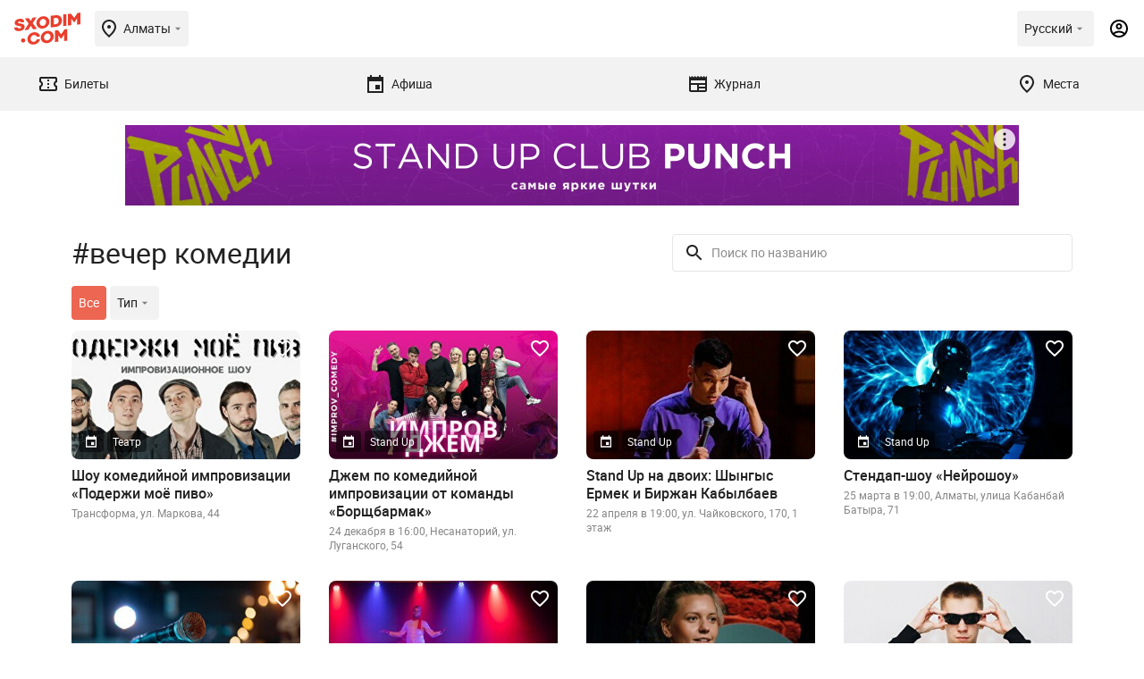

--- FILE ---
content_type: text/html; charset=UTF-8
request_url: https://sxodim.com/almaty/tag/vecher-komedii
body_size: 64673
content:
<!DOCTYPE html>
<html lang="ru">

<head>
    <meta charset="utf-8">
    <meta name="viewport" content="width=device-width, initial-scale=1, minimum-scale=1, maximum-scale=1">
    <link rel="preload" href="/app/fonts/Roboto-Regular.woff2" as="font" type="font/woff2" crossorigin>
<link rel="preload" href="/app/fonts/Roboto-Bold.woff2" as="font" type="font/woff2" crossorigin>
<link rel="preload" href="/app/fonts/Roboto-Black.woff2" as="font" type="font/woff2" crossorigin>
    <meta name="csrf-token" content="AZtAKS32xarNPbJubyApeKvqHtQLoJNCGhmt7ZzT">

    <link href="/build/css/app.css?id=c4d263a623fb260d78bf23443cb93929" rel="stylesheet">

    <title>    вечер комедии в Алматы
 | Давай Сходим!</title>

    <meta name="apple-mobile-web-app-capable" content="yes">
    <meta name="apple-mobile-web-app-status-bar-style" content="black-translucent">

    <link rel="apple-touch-icon" sizes="180x180" href="https://sxodim.com/app/favicon/apple-touch-icon.png">
    <link rel="icon" type="image/png" sizes="32x32" href="https://sxodim.com/app/favicon/favicon-32x32.png">
    <link rel="icon" type="image/png" sizes="192x192"
        href="https://sxodim.com/app/favicon/android-chrome-192x192.png">
    <link rel="icon" type="image/png" sizes="16x16" href="https://sxodim.com/app/favicon/favicon-16x16.png">
    <link rel="manifest" href="https://sxodim.com/site.webmanifest">
    <link rel="mask-icon" href="https://sxodim.com/app/favicon/safari-pinned-tab.svg" color="#e93e2c">
    <link rel="shortcut icon" href="https://sxodim.com/app/favicon/favicon.ico">
    <meta name="msapplication-config" content="https://sxodim.com/app/favicon/browserconfig.xml">
    <meta name="msapplication-TileColor" content="#da532c">
    <meta name="theme-color" content="#ffffff">
        <meta name="description" content="вечер комедии в Алматы, 44 материала(места, события) по тегу:вечер комедии, с адресами, ☎ телефонами, ценами, часами работы - Стендап-концерт Руслана Белого «ВСЕ ЕЩЕ», Stand Up концерт Дениса Чужого, Большой Stand Up концерт, Концерт «Уральские пельмени. Новогоднее», Stand Up концерт Ивана Абрамова">
            <link rel="canonical" href="https://sxodim.com/almaty/tag/vecher-komedii">
        <meta property="og:title" content="    вечер комедии в Алматы
" />
    <meta property="og:type" content="website" />
    <meta property="fb:app_id" content="622048721888660" />
    <meta property="og:url" content="https://sxodim.com/almaty/tag/vecher-komedii" />
    <meta property="og:image" content="        https://sxodim.com/uploads/posts/2024/12/02/optimized/7f06932bcdf577c99f0babdf1fc95aff_800x400-q-85.jpg
    " />
        

    <script>
        var cloudPayments_public_id = "pk_a6d7ba3c17120ee379da7a8e99e8a";
        var iokaToken = "eyJ0eXAiOiJKV1QiLCJhbGciOiJSUzI1NiJ9.[base64].[base64]";
        window.isAuth = false;
        window.isPhoneVerified = false;
        window.currentCity = {"id":1,"slug":"almaty","name":"\u0410\u043b\u043c\u0430\u0442\u044b"};
        window.cityHasTickets = true;
            window.translations = {"tickets":{"orderReview":{"ticketTitle":"\u0411\u0438\u043b\u0435\u0442","date":"\u0414\u0430\u0442\u0430","total":"\u0418\u0442\u043e\u0433\u043e","session":"\u0421\u0435\u0441\u0441\u0438\u044f"},"availability":{"left":"(\u041e\u0441\u0442\u0430\u043b\u043e\u0441\u044c {value} \u0431\u0438\u043b\u0435\u0442\u043e\u0432)"}}}
    </script>

    
    <script defer="defer" src=https://bnpl.kz/widget/index_bundle.js></script>
    <meta name="yandex-verification" content="36154fea7bcd9a74" />


<!-- Google Tag Manager -->
<script>(function(w,d,s,l,i){w[l]=w[l]||[];w[l].push({'gtm.start':
new Date().getTime(),event:'gtm.js'});var f=d.getElementsByTagName(s)[0],
j=d.createElement(s),dl=l!='dataLayer'?'&l='+l:'';j.async=true;j.src=
'https://www.googletagmanager.com/gtm.js?id='+i+dl;f.parentNode.insertBefore(j,f);
})(window,document,'script','dataLayer','GTM-KNJX2DJ');</script>
<!-- End Google Tag Manager -->
<meta property="fb:pages" content="258346474300490" />
<meta name="facebook-domain-verification" content="j08yoycj6ezpwsn5w9952xnvtsp64a" /><script>window.yaContextCb = window.yaContextCb || []</script>
<script src="https://yandex.ru/ads/system/context.js" async></script>

<meta name="google-site-verification" content="zQNtKb-_EGdXKN85xzpxXSBHgpqsVUX5q112VyMkrAE" />
</head>
<body id="app" class="">
        
    <div id="mobile"></div>
    <div id="desktop"></div>

    <div class="layout-impression impression" >
        <header class="impression-header">
    <div class="impression-header-left">
        <a class="logo" href="https://sxodim.com/almaty">
            <svg>
                <use xlink:href="/app/images/sprite.svg#logo"></use>
            </svg>
        </a>
        <div class="select-city chips open--dialog" data-open="select-city">
            <div class="impression-icon impression-icon-left" >
    <svg         width="24" height="24"         xmlns="http://www.w3.org/2000/svg">
        <use xlink:href="#location"></use>
    </svg>
</div>
            <span>Алматы</span>
            <div class="impression-icon " >
    <svg  width="16" height="16"
                xmlns="http://www.w3.org/2000/svg">
        <use xlink:href="#arrow_drop_down"></use>
    </svg>
</div>
        </div>


    </div>
    <div class="impression-header-right">
        <div class="dropdown add_dropdown chips select-lang" >
            <div class="dropdown-label" >
                <span class="locale-desktop">Русский</span>
                <span class="locale-mobile">Рус</span>
                <div class="impression-icon icon" >
    <svg  width="16" height="16"
                xmlns="http://www.w3.org/2000/svg">
        <use xlink:href="#arrow_drop_down"></use>
    </svg>
</div>
            </div>
            <div class="dropdown-menu" style="z-index: 9999;">
                                <a href="https://sxodim.com/locale/kk"
                   class="dropdown-item">
                    Қазақша
                </a>
                                <a href="https://sxodim.com/locale/ru"
                   class="dropdown-item">
                    Русский
                </a>
                                <a href="https://sxodim.com/locale/en"
                   class="dropdown-item">
                    English
                </a>
                
            </div>
        </div>
                            <div class="impression-icon profile-icon" data-show_popup="login">
                <svg width="24" height="24" viewBox="0 0 24 24" xmlns="http://www.w3.org/2000/svg">
                    <use xlink:href="#account"></use>
                </svg>
            </div>
        
    </div>
</header>
<nav class="impression-nav">
    
    <div class="impression-nav-items">
                    <a href="https://sxodim.com/almaty/tickets" class="impression-nav-item tab "
    id="nav-tickets">
    <div class="impression-icon " >
    <svg  width="24" height="24"
                xmlns="http://www.w3.org/2000/svg">
        <use xlink:href="#ticket"></use>
    </svg>
</div>
    <span>Билеты</span>
    </a>
                    <a href="https://sxodim.com/almaty/afisha" class="impression-nav-item tab "
    id="nav-afisha">
    <div class="impression-icon " >
    <svg  width="24" height="24"
                xmlns="http://www.w3.org/2000/svg">
        <use xlink:href="#event"></use>
    </svg>
</div>
    <span>Афиша</span>
    </a>
                    <a href="https://sxodim.com/almaty/journal" class="impression-nav-item tab "
    id="nav-journal">
    <div class="impression-icon " >
    <svg  width="24" height="24"
                xmlns="http://www.w3.org/2000/svg">
        <use xlink:href="#newspaper"></use>
    </svg>
</div>
    <span>Журнал</span>
    </a>
                    <a href="https://sxodim.com/almaty/places" class="impression-nav-item tab "
    id="nav-places">
    <div class="impression-icon " >
    <svg  width="24" height="24"
                xmlns="http://www.w3.org/2000/svg">
        <use xlink:href="#location"></use>
    </svg>
</div>
    <span>Места</span>
    </a>
            </div>
</nav>
        <main id="content" class="impression-main">
                <div class="page page-tag">
        <div class="promotion">
                    <div class="promotion-desktop">
                <!--AdFox START-->
<!--yandex_sxodimrtb-->
<!--Площадка: Sxodim.com / * / *-->
<!--Тип баннера: Desktop | 100%x125 Top-->
<!--Расположение: верх страницы-->
<div id="adfox_166444142082236533"></div>
<script>
    window.yaContextCb.push(()=>{
        Ya.adfoxCode.create({
            ownerId: 312864,
            containerId: 'adfox_166444142082236533',
            params: {
                pp: 'g',
                ps: 'djay',
                p2: 'glgo'
            }
        })
    })
</script>

            </div>
                            <div class="promotion-mobile">
                <!--AdFox START-->
<!--yandex_sxodimrtb-->
<!--Площадка: Sxodim.com / * / *-->
<!--Тип баннера: Mobile | 100%x100 Top-->
<!--Расположение: низ страницы-->
<div id="adfox_166444134541269924"></div>
<script>
    window.yaContextCb.push(()=>{
        Ya.adfoxCode.create({
            ownerId: 312864,
            containerId: 'adfox_166444134541269924',
            params: {
                pp: 'i',
                ps: 'djay',
                p2: 'glgr'
            }
        })
    })
</script>
            </div>
            </div>
        <div class="page-content">
            <div class="impressions" data-module="tickets-page-posts">
                <div class="impression-filters" data-module="page-filters">
                    <div class="impression-filters-top">
                        <h1 class="page-title">#вечер комедии
                        </h1>
                        <div class="impression-input-search">
                            <label for="search-input">
                                <div class="impression-icon " >
    <svg         width="24" height="24"         xmlns="http://www.w3.org/2000/svg">
        <use xlink:href="#search-icon"></use>
    </svg>
</div>
                            </label>
                            <input type="search" placeholder="Поиск по названию" data-type="search" id="search-input"
                                data-filter>
                        </div>
                    </div>
                    <div class="impression-filters-categories swiper-container" data-module="custom-swiper"
                        space-between="8" free-mode="1" mobile-only="1">
                        <div class="swiper-wrapper">
                            <a href="https://sxodim.com/almaty/tag/vecher-komedii"
                                class="impression-filter swiper-slide chips active">Все</a>
                            <div class="impression-filter swiper-slide  chips open-dialog" data-type="type" data-open="type"
                                data-filter>
                                <span>Тип</span>
                                <div class="impression-icon " >
    <svg  width="16" height="16"
                xmlns="http://www.w3.org/2000/svg">
        <use xlink:href="#arrow_drop_down"></use>
    </svg>
</div>
                            </div>
                            <div class="impression-filter swiper-slide  chips open-dialog" data-type="category" data-filter
                                data-open="#">
                                <span>Категории</span>
                                <div class="impression-icon " >
    <svg  width="16" height="16"
                xmlns="http://www.w3.org/2000/svg">
        <use xlink:href="#arrow_drop_down"></use>
    </svg>
</div>
                            </div>
                        </div>
                    </div>
                </div>
                <div class="impression-items">
                                            <div class="impression-card " data-minprice="" data-hasTickets="" data-category="Театр" data-id="66989" data-title="Шоу комедийной импровизации «Подержи моё пиво»" data-partner="">
    <div class="impression-card-image">
        <a href="https://sxodim.com/almaty/event/shou-improvizacii-poderzhi-moe-pivo">
            <picture>
                <source media="(min-width: 1000px)" srcset="/uploads/posts/2024/12/02/optimized/7f06932bcdf577c99f0babdf1fc95aff_352x198-q-85.jpg">
                <img src="/uploads/posts/2024/12/02/optimized/7f06932bcdf577c99f0babdf1fc95aff_328x184-q-85.jpg" alt="Шоу комедийной импровизации «Подержи моё пиво»"
                     >
            </picture>
        </a>
        <div class="impression-card-badges">
            <div class="badge">
                <div class="impression-icon " >
    <svg         width="16" height="16"         xmlns="http://www.w3.org/2000/svg">
        <use xlink:href="#event"></use>
    </svg>
</div>
            </div>
                                        <a href="https://sxodim.com/almaty/events/teatr" class="badge">
                    Театр
                </a>
                    </div>
                <div class="impression-card-favorite " data-id="66989">
            <div class="impression-icon " >
    <svg         width="24" height="24"         xmlns="http://www.w3.org/2000/svg">
        <use xlink:href="#heart-icon"></use>
    </svg>
</div>
        </div>
    </div>
    <a href="https://sxodim.com/almaty/event/shou-improvizacii-poderzhi-moe-pivo" class="impression-card-title">
        Шоу комедийной импровизации «Подержи моё пиво»
    </a>
    <div class="impression-card-info">
        Трансформа, ул. Маркова, 44
    </div>

</div>

                                            <div class="impression-card " data-minprice="" data-hasTickets="" data-category="Stand Up" data-id="59300" data-title="Джем по комедийной импровизации от команды «Борщбармак»" data-partner="">
    <div class="impression-card-image">
        <a href="https://sxodim.com/almaty/event/dzhem-po-komediynoy-improvizacii-ot-komandy-borshchbarmak">
            <picture>
                <source media="(min-width: 1000px)" srcset="/uploads/posts/2023/12/15/optimized/6ad0c83a13affaeaf1f8a39907734f44_352x198-q-85.jpg">
                <img src="/uploads/posts/2023/12/15/optimized/6ad0c83a13affaeaf1f8a39907734f44_328x184-q-85.jpg" alt="Джем по комедийной импровизации от команды «Борщбармак»"
                     >
            </picture>
        </a>
        <div class="impression-card-badges">
            <div class="badge">
                <div class="impression-icon " >
    <svg         width="16" height="16"         xmlns="http://www.w3.org/2000/svg">
        <use xlink:href="#event"></use>
    </svg>
</div>
            </div>
                                        <a href="https://sxodim.com/almaty/events/standup" class="badge">
                    Stand Up
                </a>
                    </div>
                <div class="impression-card-favorite " data-id="59300">
            <div class="impression-icon " >
    <svg         width="24" height="24"         xmlns="http://www.w3.org/2000/svg">
        <use xlink:href="#heart-icon"></use>
    </svg>
</div>
        </div>
    </div>
    <a href="https://sxodim.com/almaty/event/dzhem-po-komediynoy-improvizacii-ot-komandy-borshchbarmak" class="impression-card-title">
        Джем по комедийной импровизации от команды «Борщбармак»
    </a>
    <div class="impression-card-info">
        24 декабря в 16:00, Несанаторий, ул. Луганского, 54
    </div>

</div>

                                            <div class="impression-card " data-minprice="" data-hasTickets="" data-category="Stand Up" data-id="54085" data-title="Stand Up на двоих: Шынгыс Ермек и Биржан Кабылбаев" data-partner="">
    <div class="impression-card-image">
        <a href="https://sxodim.com/almaty/event/stand-up-na-dvoih-shyngys-ermek-i-birzhan-kabylbaev">
            <picture>
                <source media="(min-width: 1000px)" srcset="/uploads/posts/2023/04/17/optimized/0ed1c5c234f88967628efb9e59b89ed4_352x198-q-85.jpg">
                <img src="/uploads/posts/2023/04/17/optimized/0ed1c5c234f88967628efb9e59b89ed4_328x184-q-85.jpg" alt="Stand Up на двоих: Шынгыс Ермек и Биржан Кабылбаев"
                     >
            </picture>
        </a>
        <div class="impression-card-badges">
            <div class="badge">
                <div class="impression-icon " >
    <svg         width="16" height="16"         xmlns="http://www.w3.org/2000/svg">
        <use xlink:href="#event"></use>
    </svg>
</div>
            </div>
                                        <a href="https://sxodim.com/almaty/events/standup" class="badge">
                    Stand Up
                </a>
                    </div>
                <div class="impression-card-favorite " data-id="54085">
            <div class="impression-icon " >
    <svg         width="24" height="24"         xmlns="http://www.w3.org/2000/svg">
        <use xlink:href="#heart-icon"></use>
    </svg>
</div>
        </div>
    </div>
    <a href="https://sxodim.com/almaty/event/stand-up-na-dvoih-shyngys-ermek-i-birzhan-kabylbaev" class="impression-card-title">
        Stand Up на двоих: Шынгыс Ермек и Биржан Кабылбаев
    </a>
    <div class="impression-card-info">
        22 апреля в 19:00, ул. Чайковского, 170, 1 этаж
    </div>

</div>

                                            <div class="impression-card " data-minprice="" data-hasTickets="" data-category="Stand Up" data-id="53423" data-title="Стендап-шоу «Нейрошоу»" data-partner="">
    <div class="impression-card-image">
        <a href="https://sxodim.com/almaty/event/stendap-shou-neyroshou">
            <picture>
                <source media="(min-width: 1000px)" srcset="/uploads/posts/2023/03/24/optimized/c0d53471e5fd922bc3e22a900221b0cf_352x198-q-85.jpg">
                <img src="/uploads/posts/2023/03/24/optimized/c0d53471e5fd922bc3e22a900221b0cf_328x184-q-85.jpg" alt="Стендап-шоу «Нейрошоу»"
                     >
            </picture>
        </a>
        <div class="impression-card-badges">
            <div class="badge">
                <div class="impression-icon " >
    <svg         width="16" height="16"         xmlns="http://www.w3.org/2000/svg">
        <use xlink:href="#event"></use>
    </svg>
</div>
            </div>
                                        <a href="https://sxodim.com/almaty/events/standup" class="badge">
                    Stand Up
                </a>
                    </div>
                <div class="impression-card-favorite " data-id="53423">
            <div class="impression-icon " >
    <svg         width="24" height="24"         xmlns="http://www.w3.org/2000/svg">
        <use xlink:href="#heart-icon"></use>
    </svg>
</div>
        </div>
    </div>
    <a href="https://sxodim.com/almaty/event/stendap-shou-neyroshou" class="impression-card-title">
        Стендап-шоу «Нейрошоу»
    </a>
    <div class="impression-card-info">
        25 марта в 19:00, Алматы, улица Кабанбай Батыра, 71
    </div>

</div>

                                            <div class="impression-card " data-minprice="" data-hasTickets="" data-category="Stand Up" data-id="53342" data-title="Тюркский стендап-концерт" data-partner="">
    <div class="impression-card-image">
        <a href="https://sxodim.com/almaty/event/tyurkskiy-stendap-koncert">
            <picture>
                <source media="(min-width: 1000px)" srcset="/uploads/posts/2023/03/20/optimized/d511511d1698675a99198cd716d378bb_352x198-q-85.jpg">
                <img src="/uploads/posts/2023/03/20/optimized/d511511d1698675a99198cd716d378bb_328x184-q-85.jpg" alt="Тюркский стендап-концерт"
                     >
            </picture>
        </a>
        <div class="impression-card-badges">
            <div class="badge">
                <div class="impression-icon " >
    <svg         width="16" height="16"         xmlns="http://www.w3.org/2000/svg">
        <use xlink:href="#event"></use>
    </svg>
</div>
            </div>
                                        <a href="https://sxodim.com/almaty/events/standup" class="badge">
                    Stand Up
                </a>
                    </div>
                <div class="impression-card-favorite " data-id="53342">
            <div class="impression-icon " >
    <svg         width="24" height="24"         xmlns="http://www.w3.org/2000/svg">
        <use xlink:href="#heart-icon"></use>
    </svg>
</div>
        </div>
    </div>
    <a href="https://sxodim.com/almaty/event/tyurkskiy-stendap-koncert" class="impression-card-title">
        Тюркский стендап-концерт
    </a>
    <div class="impression-card-info">
        22 марта в 19:30, Алматы, улица Кабанбай Батыра, 71
    </div>

</div>

                                            <div class="impression-card " data-minprice="" data-hasTickets="" data-category="Stand Up" data-id="53332" data-title="Наурыз стендап-концерт" data-partner="">
    <div class="impression-card-image">
        <a href="https://sxodim.com/almaty/event/nauryz-stendap-koncert">
            <picture>
                <source media="(min-width: 1000px)" srcset="/uploads/posts/2023/03/20/optimized/f41eaa5d5aa806b9dc37c122c41216b5_352x198-q-85.jpg">
                <img src="/uploads/posts/2023/03/20/optimized/f41eaa5d5aa806b9dc37c122c41216b5_328x184-q-85.jpg" alt="Наурыз стендап-концерт"
                     >
            </picture>
        </a>
        <div class="impression-card-badges">
            <div class="badge">
                <div class="impression-icon " >
    <svg         width="16" height="16"         xmlns="http://www.w3.org/2000/svg">
        <use xlink:href="#event"></use>
    </svg>
</div>
            </div>
                                        <a href="https://sxodim.com/almaty/events/standup" class="badge">
                    Stand Up
                </a>
                    </div>
                <div class="impression-card-favorite " data-id="53332">
            <div class="impression-icon " >
    <svg         width="24" height="24"         xmlns="http://www.w3.org/2000/svg">
        <use xlink:href="#heart-icon"></use>
    </svg>
</div>
        </div>
    </div>
    <a href="https://sxodim.com/almaty/event/nauryz-stendap-koncert" class="impression-card-title">
        Наурыз стендап-концерт
    </a>
    <div class="impression-card-info">
        22 марта в 21:30, Алматы, улица Кабанбай Батыра, 71
    </div>

</div>

                                            <div class="impression-card " data-minprice="" data-hasTickets="" data-category="Stand Up" data-id="53208" data-title="Стендап-концерт Ирины Приходько" data-partner="">
    <div class="impression-card-image">
        <a href="https://sxodim.com/almaty/event/stendap-koncert-iriny-prihodko">
            <picture>
                <source media="(min-width: 1000px)" srcset="/uploads/posts/2023/03/15/optimized/3d872e9012ca65c3e46b0f0a46cb2ec5_352x198-q-85.jpg">
                <img src="/uploads/posts/2023/03/15/optimized/3d872e9012ca65c3e46b0f0a46cb2ec5_328x184-q-85.jpg" alt="Стендап-концерт Ирины Приходько"
                     >
            </picture>
        </a>
        <div class="impression-card-badges">
            <div class="badge">
                <div class="impression-icon " >
    <svg         width="16" height="16"         xmlns="http://www.w3.org/2000/svg">
        <use xlink:href="#event"></use>
    </svg>
</div>
            </div>
                                        <a href="https://sxodim.com/almaty/events/standup" class="badge">
                    Stand Up
                </a>
                    </div>
                <div class="impression-card-favorite " data-id="53208">
            <div class="impression-icon " >
    <svg         width="24" height="24"         xmlns="http://www.w3.org/2000/svg">
        <use xlink:href="#heart-icon"></use>
    </svg>
</div>
        </div>
    </div>
    <a href="https://sxodim.com/almaty/event/stendap-koncert-iriny-prihodko" class="impression-card-title">
        Стендап-концерт Ирины Приходько
    </a>
    <div class="impression-card-info">
        21 марта в 21:00, Алматы, улица Кабанбай Батыра, 71
    </div>

</div>

                                            <div class="impression-card " data-minprice="" data-hasTickets="" data-category="Stand Up" data-id="53172" data-title="Стендап-концерт Кирилла Селегея" data-partner="">
    <div class="impression-card-image">
        <a href="https://sxodim.com/almaty/event/stendap-koncert-kirilla-selegeya">
            <picture>
                <source media="(min-width: 1000px)" srcset="/uploads/posts/2023/03/14/optimized/3d8f550ed41e130f25727eec1ef946c7_352x198-q-85.jpg">
                <img src="/uploads/posts/2023/03/14/optimized/3d8f550ed41e130f25727eec1ef946c7_328x184-q-85.jpg" alt="Стендап-концерт Кирилла Селегея"
                     >
            </picture>
        </a>
        <div class="impression-card-badges">
            <div class="badge">
                <div class="impression-icon " >
    <svg         width="16" height="16"         xmlns="http://www.w3.org/2000/svg">
        <use xlink:href="#event"></use>
    </svg>
</div>
            </div>
                                        <a href="https://sxodim.com/almaty/events/standup" class="badge">
                    Stand Up
                </a>
                    </div>
                <div class="impression-card-favorite " data-id="53172">
            <div class="impression-icon " >
    <svg         width="24" height="24"         xmlns="http://www.w3.org/2000/svg">
        <use xlink:href="#heart-icon"></use>
    </svg>
</div>
        </div>
    </div>
    <a href="https://sxodim.com/almaty/event/stendap-koncert-kirilla-selegeya" class="impression-card-title">
        Стендап-концерт Кирилла Селегея
    </a>
    <div class="impression-card-info">
        24 апреля в 19:00, Алматы, улица Кабанбай Батыра, 71
    </div>

</div>

                                            <div class="impression-card " data-minprice="" data-hasTickets="" data-category="Stand Up" data-id="52043" data-title="«Концерт на чемоданах» в Stand by Club" data-partner="">
    <div class="impression-card-image">
        <a href="https://sxodim.com/almaty/event/otchetnyy-koncert-v-stand-by-club">
            <picture>
                <source media="(min-width: 1000px)" srcset="/uploads/posts/2023/02/14/optimized/e5237017573d7282dd98f3ccac2a204e_352x198-q-85.jpg">
                <img src="/uploads/posts/2023/02/14/optimized/e5237017573d7282dd98f3ccac2a204e_328x184-q-85.jpg" alt="«Концерт на чемоданах» в Stand by Club"
                     >
            </picture>
        </a>
        <div class="impression-card-badges">
            <div class="badge">
                <div class="impression-icon " >
    <svg         width="16" height="16"         xmlns="http://www.w3.org/2000/svg">
        <use xlink:href="#event"></use>
    </svg>
</div>
            </div>
                                        <a href="https://sxodim.com/almaty/events/standup" class="badge">
                    Stand Up
                </a>
                    </div>
                <div class="impression-card-favorite " data-id="52043">
            <div class="impression-icon " >
    <svg         width="24" height="24"         xmlns="http://www.w3.org/2000/svg">
        <use xlink:href="#heart-icon"></use>
    </svg>
</div>
        </div>
    </div>
    <a href="https://sxodim.com/almaty/event/otchetnyy-koncert-v-stand-by-club" class="impression-card-title">
        «Концерт на чемоданах» в Stand by Club
    </a>
    <div class="impression-card-info">
        Казахстан, Алматы, улица Зенкова, 24
    </div>

</div>

                                            <div class="impression-card " data-minprice="" data-hasTickets="" data-category="Stand Up" data-id="51871" data-title="Стендап шоу «Кинолюбители»" data-partner="">
    <div class="impression-card-image">
        <a href="https://sxodim.com/almaty/event/stendap-shou-kinolyubiteli">
            <picture>
                <source media="(min-width: 1000px)" srcset="/uploads/posts/2023/07/10/optimized/8afe331c23debf3a93414b16181d33a7_352x198-q-85.jpg">
                <img src="/uploads/posts/2023/07/10/optimized/8afe331c23debf3a93414b16181d33a7_328x184-q-85.jpg" alt="Стендап шоу «Кинолюбители»"
                     >
            </picture>
        </a>
        <div class="impression-card-badges">
            <div class="badge">
                <div class="impression-icon " >
    <svg         width="16" height="16"         xmlns="http://www.w3.org/2000/svg">
        <use xlink:href="#event"></use>
    </svg>
</div>
            </div>
                                        <a href="https://sxodim.com/almaty/events/standup" class="badge">
                    Stand Up
                </a>
                    </div>
                <div class="impression-card-favorite " data-id="51871">
            <div class="impression-icon " >
    <svg         width="24" height="24"         xmlns="http://www.w3.org/2000/svg">
        <use xlink:href="#heart-icon"></use>
    </svg>
</div>
        </div>
    </div>
    <a href="https://sxodim.com/almaty/event/stendap-shou-kinolyubiteli" class="impression-card-title">
        Стендап шоу «Кинолюбители»
    </a>
    <div class="impression-card-info">
        26 июля в 21:30, Алматы, улица Кабанбай Батыра, 71
    </div>

</div>

                                            <div class="impression-card " data-minprice="" data-hasTickets="" data-category="Stand Up" data-id="51690" data-title="Тройной стендап-концерт: Биржан Кабылбаев, Рустем Сарсенбеков, Тiлеген Еркiнбеков" data-partner="">
    <div class="impression-card-image">
        <a href="https://sxodim.com/almaty/event/troynoy-stendap-koncert-birzhan-kabylbaev-rustem-sarsenbekov-tilegen-erkinbekov">
            <picture>
                <source media="(min-width: 1000px)" srcset="/uploads/posts/2023/02/06/optimized/98a12bfd0f46af0db5770d499fd25dc3_352x198-q-85.jpg">
                <img src="/uploads/posts/2023/02/06/optimized/98a12bfd0f46af0db5770d499fd25dc3_328x184-q-85.jpg" alt="Тройной стендап-концерт: Биржан Кабылбаев, Рустем Сарсенбеков, Тiлеген Еркiнбеков"
                     >
            </picture>
        </a>
        <div class="impression-card-badges">
            <div class="badge">
                <div class="impression-icon " >
    <svg         width="16" height="16"         xmlns="http://www.w3.org/2000/svg">
        <use xlink:href="#event"></use>
    </svg>
</div>
            </div>
                                        <a href="https://sxodim.com/almaty/events/standup" class="badge">
                    Stand Up
                </a>
                    </div>
                <div class="impression-card-favorite " data-id="51690">
            <div class="impression-icon " >
    <svg         width="24" height="24"         xmlns="http://www.w3.org/2000/svg">
        <use xlink:href="#heart-icon"></use>
    </svg>
</div>
        </div>
    </div>
    <a href="https://sxodim.com/almaty/event/troynoy-stendap-koncert-birzhan-kabylbaev-rustem-sarsenbekov-tilegen-erkinbekov" class="impression-card-title">
        Тройной стендап-концерт: Биржан Кабылбаев, Рустем Сарсенбеков, Тiлеген Еркiнбеков
    </a>
    <div class="impression-card-info">
        9 февраля в 21:30, Казахстан, Алматы, улица Зенкова, 24
    </div>

</div>

                                            <div class="impression-card " data-minprice="" data-hasTickets="" data-category="Stand Up" data-id="51684" data-title="Стендап-концерт Руслана Белого «ВСЕ ЕЩЕ»" data-partner="">
    <div class="impression-card-image">
        <a href="https://sxodim.com/almaty/event/stendap-koncert-ruslana-belogo-vse-eshche">
            <picture>
                <source media="(min-width: 1000px)" srcset="/uploads/posts/2023/02/06/optimized/805aae40f9866b1d537bf489cc2b1230_352x198-q-85.jpg">
                <img src="/uploads/posts/2023/02/06/optimized/805aae40f9866b1d537bf489cc2b1230_328x184-q-85.jpg" alt="Стендап-концерт Руслана Белого «ВСЕ ЕЩЕ»"
                     >
            </picture>
        </a>
        <div class="impression-card-badges">
            <div class="badge">
                <div class="impression-icon " >
    <svg         width="16" height="16"         xmlns="http://www.w3.org/2000/svg">
        <use xlink:href="#event"></use>
    </svg>
</div>
            </div>
                                        <a href="https://sxodim.com/almaty/events/standup" class="badge">
                    Stand Up
                </a>
                    </div>
                <div class="impression-card-favorite " data-id="51684">
            <div class="impression-icon " >
    <svg         width="24" height="24"         xmlns="http://www.w3.org/2000/svg">
        <use xlink:href="#heart-icon"></use>
    </svg>
</div>
        </div>
    </div>
    <a href="https://sxodim.com/almaty/event/stendap-koncert-ruslana-belogo-vse-eshche" class="impression-card-title">
        Стендап-концерт Руслана Белого «ВСЕ ЕЩЕ»
    </a>
    <div class="impression-card-info">
        Алматы, улица Байзакова, 280
    </div>

</div>

                                            <div class="impression-card " data-minprice="" data-hasTickets="" data-category="Stand Up" data-id="51600" data-title="Стендап-шоу «Презентации»" data-partner="">
    <div class="impression-card-image">
        <a href="https://sxodim.com/almaty/event/stendap-shou-prezentacii">
            <picture>
                <source media="(min-width: 1000px)" srcset="/uploads/posts/2023/07/19/optimized/3cad5570ff27cceb736a0ba4b63daecb_352x198-q-85.jpg">
                <img src="/uploads/posts/2023/07/19/optimized/3cad5570ff27cceb736a0ba4b63daecb_328x184-q-85.jpg" alt="Стендап-шоу «Презентации»"
                     >
            </picture>
        </a>
        <div class="impression-card-badges">
            <div class="badge">
                <div class="impression-icon " >
    <svg         width="16" height="16"         xmlns="http://www.w3.org/2000/svg">
        <use xlink:href="#event"></use>
    </svg>
</div>
            </div>
                                        <a href="https://sxodim.com/almaty/events/standup" class="badge">
                    Stand Up
                </a>
                    </div>
                <div class="impression-card-favorite " data-id="51600">
            <div class="impression-icon " >
    <svg         width="24" height="24"         xmlns="http://www.w3.org/2000/svg">
        <use xlink:href="#heart-icon"></use>
    </svg>
</div>
        </div>
    </div>
    <a href="https://sxodim.com/almaty/event/stendap-shou-prezentacii" class="impression-card-title">
        Стендап-шоу «Презентации»
    </a>
    <div class="impression-card-info">
        14 мая в 22:00, Алматы, улица Кабанбай Батыра, 71
    </div>

</div>

                                            <div class="impression-card " data-minprice="" data-hasTickets="" data-category="Stand Up" data-id="51577" data-title="Стендап-концерт «Зумеры»" data-partner="">
    <div class="impression-card-image">
        <a href="https://sxodim.com/almaty/event/stendap-koncert-zumery">
            <picture>
                <source media="(min-width: 1000px)" srcset="/uploads/posts/2023/02/01/optimized/e60f04b5e1f70f41364f867b15090eb7_352x198-q-85.jpg">
                <img src="/uploads/posts/2023/02/01/optimized/e60f04b5e1f70f41364f867b15090eb7_328x184-q-85.jpg" alt="Стендап-концерт «Зумеры»"
                     >
            </picture>
        </a>
        <div class="impression-card-badges">
            <div class="badge">
                <div class="impression-icon " >
    <svg         width="16" height="16"         xmlns="http://www.w3.org/2000/svg">
        <use xlink:href="#event"></use>
    </svg>
</div>
            </div>
                                        <a href="https://sxodim.com/almaty/events/standup" class="badge">
                    Stand Up
                </a>
                    </div>
                <div class="impression-card-favorite " data-id="51577">
            <div class="impression-icon " >
    <svg         width="24" height="24"         xmlns="http://www.w3.org/2000/svg">
        <use xlink:href="#heart-icon"></use>
    </svg>
</div>
        </div>
    </div>
    <a href="https://sxodim.com/almaty/event/stendap-koncert-zumery" class="impression-card-title">
        Стендап-концерт «Зумеры»
    </a>
    <div class="impression-card-info">
        11 февраля в 17:00, Казахстан, Алматы, улица Зенкова, 24
    </div>

</div>

                                            <div class="impression-card " data-minprice="" data-hasTickets="" data-category="Stand Up" data-id="51496" data-title="Стендап-шоу «Сет-лист»" data-partner="">
    <div class="impression-card-image">
        <a href="https://sxodim.com/almaty/event/stendap-shou-set-list">
            <picture>
                <source media="(min-width: 1000px)" srcset="/uploads/posts/2023/04/03/optimized/baaf859b0d80cf2280f1f1b96251bd42_352x198-q-85.jpg">
                <img src="/uploads/posts/2023/04/03/optimized/baaf859b0d80cf2280f1f1b96251bd42_328x184-q-85.jpg" alt="Стендап-шоу «Сет-лист»"
                     >
            </picture>
        </a>
        <div class="impression-card-badges">
            <div class="badge">
                <div class="impression-icon " >
    <svg         width="16" height="16"         xmlns="http://www.w3.org/2000/svg">
        <use xlink:href="#event"></use>
    </svg>
</div>
            </div>
                                        <a href="https://sxodim.com/almaty/events/standup" class="badge">
                    Stand Up
                </a>
                    </div>
                <div class="impression-card-favorite " data-id="51496">
            <div class="impression-icon " >
    <svg         width="24" height="24"         xmlns="http://www.w3.org/2000/svg">
        <use xlink:href="#heart-icon"></use>
    </svg>
</div>
        </div>
    </div>
    <a href="https://sxodim.com/almaty/event/stendap-shou-set-list" class="impression-card-title">
        Стендап-шоу «Сет-лист»
    </a>
    <div class="impression-card-info">
        2 декабря в 22:00, улица Кабанбай Батыра, 71
    </div>

</div>

                                    </div>
                <div class="impression-actions">
                    <div class="pagination">
                                                                        <a class="page-link active">1</a>
                                                                                    <a class="page-link" href="https://sxodim.com/almaty/tag/vecher-komedii?page=2">2</a>
                                                                                    <a class="page-link" href="https://sxodim.com/almaty/tag/vecher-komedii?page=3">3</a>
                                                        </div>

                </div>
            </div>
        </div>
    </div>
    <script type="application/ld+json">[{"@context":"http:\/\/schema.org","@type":"Event","name":"\u0428\u043e\u0443 \u043a\u043e\u043c\u0435\u0434\u0438\u0439\u043d\u043e\u0439 \u0438\u043c\u043f\u0440\u043e\u0432\u0438\u0437\u0430\u0446\u0438\u0438 \u00ab\u041f\u043e\u0434\u0435\u0440\u0436\u0438 \u043c\u043e\u0451 \u043f\u0438\u0432\u043e\u00bb","eventAttendanceMode":"https:\/\/schema.org\/OfflineEventAttendanceMode","url":"https:\/\/sxodim.com\/almaty\/event\/shou-improvizacii-poderzhi-moe-pivo","eventStatus":"https:\/\/schema.org\/EventScheduled","image":["https:\/\/sxodim.com\/uploads\/posts\/2024\/12\/02\/optimized\/7f06932bcdf577c99f0babdf1fc95aff_1522x570-q-85.jpg"],"description":"\u0410\u043a\u0442\u0451\u0440\u044b \u0432\u044b\u0439\u0434\u0443\u0442\u00a0\u043d\u0430 \u0441\u0446\u0435\u043d\u0443, \u043d\u0435 \u0437\u043d\u0430\u044f, \u043a\u0435\u043c \u043e\u043d\u0438 \u0431\u0443\u0434\u0443\u0442, \u0433\u0434\u0435 \u043e\u043a\u0430\u0436\u0443\u0442\u0441\u044f\u00a0\u0438 \u043e \u0447\u0451\u043c \u0431\u0443\u0434\u0443\u0442 \u0433\u043e\u0432\u043e\u0440\u0438\u0442\u044c, \u0432\u0435\u0434\u044c \u0442\u0435\u043c\u0443 \u0434\u043b\u044f \u0438\u043c\u043f\u0440\u043e\u0432\u0438\u0437\u0430\u0446\u0438\u0438 \u043f\u0440\u0435\u0434\u043b\u0430\u0433\u0430\u0435\u0442\u0435 \u0432\u044b \u2013\u00a0\u0433\u043e\u0441\u0442\u0438 \u0448\u043e\u0443.","location":{"@context":"http:\/\/schema.org","@type":"Place","name":"\u0428\u043e\u0443 \u043a\u043e\u043c\u0435\u0434\u0438\u0439\u043d\u043e\u0439 \u0438\u043c\u043f\u0440\u043e\u0432\u0438\u0437\u0430\u0446\u0438\u0438 \u00ab\u041f\u043e\u0434\u0435\u0440\u0436\u0438 \u043c\u043e\u0451 \u043f\u0438\u0432\u043e\u00bb","url":"https:\/\/sxodim.com\/almaty\/event\/shou-improvizacii-poderzhi-moe-pivo","address":{"@type":"PostalAddress","addressLocality":"\u0410\u043b\u043c\u0430\u0442\u044b","streetAddress":"\u0422\u0440\u0430\u043d\u0441\u0444\u043e\u0440\u043c\u0430, \u0443\u043b. \u041c\u0430\u0440\u043a\u043e\u0432\u0430, 44"}},"offers":{"@type":"Offer","price":5000,"priceCurrency":"KZT","availability":"https:\/\/schema.org\/InStock","validFrom":"2024-09-23T17:26:00+05:00","url":"https:\/\/sxodim.com\/almaty\/teatr\/shou-improvizacii-poderzhi-moe-pivo\/tickets"},"startDate":"2025-01-04","endDate":"2025-01-07"},{"@context":"http:\/\/schema.org","@type":"Event","name":"\u0414\u0436\u0435\u043c \u043f\u043e \u043a\u043e\u043c\u0435\u0434\u0438\u0439\u043d\u043e\u0439 \u0438\u043c\u043f\u0440\u043e\u0432\u0438\u0437\u0430\u0446\u0438\u0438 \u043e\u0442 \u043a\u043e\u043c\u0430\u043d\u0434\u044b \u00ab\u0411\u043e\u0440\u0449\u0431\u0430\u0440\u043c\u0430\u043a\u00bb","eventAttendanceMode":"https:\/\/schema.org\/OfflineEventAttendanceMode","url":"https:\/\/sxodim.com\/almaty\/event\/dzhem-po-komediynoy-improvizacii-ot-komandy-borshchbarmak","eventStatus":"https:\/\/schema.org\/EventScheduled","image":["https:\/\/sxodim.com\/uploads\/posts\/2023\/12\/15\/optimized\/6ad0c83a13affaeaf1f8a39907734f44_1522x570-q-85.jpg"],"description":"\u041f\u0440\u0438\u0441\u043e\u0435\u0434\u0438\u043d\u044f\u0439\u0442\u0435\u0441\u044c \u043a \u043a\u043e\u043c\u0430\u043d\u0434\u0435 \"\u0411\u043e\u0440\u0449\u0431\u0430\u0440\u043c\u0430\u043a\" \u0432 \u041d\u0435\u0441\u0430\u043d\u0430\u0442\u043e\u0440\u0438\u0438 \u0434\u043b\u044f \u043d\u043e\u0432\u044b\u0445 \u0444\u043e\u0440\u043c \u0438\u043c\u043f\u0440\u043e\u0432\u0438\u0437\u0430\u0446\u0438\u0438 \u043d\u0430 \u043e\u0442\u043a\u0440\u044b\u0442\u043e\u0439 \u0442\u0440\u0435\u043d\u0438\u0440\u043e\u0432\u043a\u0435!","location":{"@context":"http:\/\/schema.org","@type":"Place","name":"\u0414\u0436\u0435\u043c \u043f\u043e \u043a\u043e\u043c\u0435\u0434\u0438\u0439\u043d\u043e\u0439 \u0438\u043c\u043f\u0440\u043e\u0432\u0438\u0437\u0430\u0446\u0438\u0438 \u043e\u0442 \u043a\u043e\u043c\u0430\u043d\u0434\u044b \u00ab\u0411\u043e\u0440\u0449\u0431\u0430\u0440\u043c\u0430\u043a\u00bb","url":"https:\/\/sxodim.com\/almaty\/event\/dzhem-po-komediynoy-improvizacii-ot-komandy-borshchbarmak","address":{"@type":"PostalAddress","addressLocality":"\u0410\u043b\u043c\u0430\u0442\u044b","streetAddress":"\u041d\u0435\u0441\u0430\u043d\u0430\u0442\u043e\u0440\u0438\u0439, \u0443\u043b. \u041b\u0443\u0433\u0430\u043d\u0441\u043a\u043e\u0433\u043e, 54"},"geo":{"@type":"GeoCoordinates","latitude":"43.235764","longitude":"76.964033"}},"offers":{"@type":"Offer","price":2500,"priceCurrency":"KZT","availability":"https:\/\/schema.org\/InStock","validFrom":"2023-12-15T10:44:25+05:00","url":"https:\/\/sxodim.com\/almaty\/standup\/dzhem-po-komediynoy-improvizacii-ot-komandy-borshchbarmak\/tickets"},"startDate":"2023-12-24T16:00:00+05:00","endDate":"2023-12-24T18:00:00+05:00"},{"@context":"http:\/\/schema.org","@type":"Event","name":"Stand Up \u043d\u0430 \u0434\u0432\u043e\u0438\u0445: \u0428\u044b\u043d\u0433\u044b\u0441 \u0415\u0440\u043c\u0435\u043a \u0438 \u0411\u0438\u0440\u0436\u0430\u043d \u041a\u0430\u0431\u044b\u043b\u0431\u0430\u0435\u0432","eventAttendanceMode":"https:\/\/schema.org\/OfflineEventAttendanceMode","url":"https:\/\/sxodim.com\/almaty\/event\/stand-up-na-dvoih-shyngys-ermek-i-birzhan-kabylbaev","eventStatus":"https:\/\/schema.org\/EventScheduled","image":["https:\/\/sxodim.com\/uploads\/posts\/2023\/04\/17\/optimized\/0ed1c5c234f88967628efb9e59b89ed4_1522x570-q-85.jpg"],"description":". Stand Up \u043d\u0430 \u0434\u0432\u043e\u0438\u0445 \u2014 \u044d\u0442\u043e \u043e\u0441\u043e\u0431\u0435\u043d\u043d\u044b\u0439 \u0432\u0430\u0439\u0431 \u0434\u0432\u0443\u0445 \u0437\u0430\u043a\u0430\u0434\u044b\u0447\u043d\u044b\u0445 \u0434\u0440\u0443\u0437\u0435\u0439, \u043a\u043e\u0442\u043e\u0440\u044b\u0439 \u043d\u0435 \u043e\u0441\u0442\u0430\u0432\u0438\u0442 \u0437\u0440\u0438\u0442\u0435\u043b\u044f \u0440\u0430\u0432\u043d\u043e\u0434\u0443\u0448\u043d\u044b\u043c.\u00a0","location":{"@context":"http:\/\/schema.org","@type":"Place","name":"Stand Up \u043d\u0430 \u0434\u0432\u043e\u0438\u0445: \u0428\u044b\u043d\u0433\u044b\u0441 \u0415\u0440\u043c\u0435\u043a \u0438 \u0411\u0438\u0440\u0436\u0430\u043d \u041a\u0430\u0431\u044b\u043b\u0431\u0430\u0435\u0432","url":"https:\/\/sxodim.com\/almaty\/event\/stand-up-na-dvoih-shyngys-ermek-i-birzhan-kabylbaev","address":{"@type":"PostalAddress","addressLocality":"\u0410\u043b\u043c\u0430\u0442\u044b","streetAddress":"\u0443\u043b. \u0427\u0430\u0439\u043a\u043e\u0432\u0441\u043a\u043e\u0433\u043e, 170, 1 \u044d\u0442\u0430\u0436"},"geo":{"@type":"GeoCoordinates","latitude":"43.248585379598936","longitude":"76.93915426504688"}},"startDate":"2023-04-22T19:00:00+05:00"},{"@context":"http:\/\/schema.org","@type":"Event","name":"\u0421\u0442\u0435\u043d\u0434\u0430\u043f-\u0448\u043e\u0443 \u00ab\u041d\u0435\u0439\u0440\u043e\u0448\u043e\u0443\u00bb","eventAttendanceMode":"https:\/\/schema.org\/OfflineEventAttendanceMode","url":"https:\/\/sxodim.com\/almaty\/event\/stendap-shou-neyroshou","eventStatus":"https:\/\/schema.org\/EventScheduled","image":["https:\/\/sxodim.com\/uploads\/posts\/2023\/03\/24\/optimized\/c0d53471e5fd922bc3e22a900221b0cf_1522x570-q-85.jpg"],"description":"\u041d\u0435\u0439\u0440\u043e\u0448\u043e\u0443 \u2014\u00a0 \u044d\u0442\u043e \u043a\u043e\u043c\u0435\u0434\u0438\u0439\u043d\u044b\u0439 \u0444\u043e\u0440\u043c\u0430\u0442, \u0432 \u043a\u043e\u0442\u043e\u0440\u043e\u043c \u043a\u043e\u043c\u0438\u043a\u0438 \u043f\u0440\u0435\u0434\u043b\u0430\u0433\u0430\u044e\u0442 \u043d\u0435\u0439\u0440\u043e\u0441\u0435\u0442\u0438 \u0437\u0430\u0433\u043e\u0442\u043e\u0432\u043a\u0438 \u0434\u043b\u044f \u0448\u0443\u0442\u043e\u043a, \u0430 \u043d\u0435\u0439\u0440\u043e\u0441\u0435\u0442\u044c \u0438\u0441\u043f\u043e\u043b\u044c\u0437\u0443\u0435\u0442 \u0441\u0432\u043e\u0438 \u0430\u043b\u0433\u043e\u0440\u0438\u0442\u043c\u044b \u0438 \u043e\u0431\u0443\u0447\u0435\u043d\u043d\u044b\u0435 \u043c\u043e\u0434\u0435\u043b\u0438 \u0434\u043b\u044f \u0441\u043e\u0437\u0434\u0430\u043d\u0438\u044f \u044e\u043c\u043e\u0440\u0438\u0441\u0442\u0438\u0447\u0435\u0441\u043a\u0438\u0445 \u043e\u0442\u0432\u0435\u0442\u043e\u0432.","location":{"@context":"http:\/\/schema.org","@type":"Place","name":"\u0421\u0442\u0435\u043d\u0434\u0430\u043f-\u0448\u043e\u0443 \u00ab\u041d\u0435\u0439\u0440\u043e\u0448\u043e\u0443\u00bb","url":"https:\/\/sxodim.com\/almaty\/event\/stendap-shou-neyroshou","address":{"@type":"PostalAddress","addressLocality":"\u0410\u043b\u043c\u0430\u0442\u044b","streetAddress":"\u0410\u043b\u043c\u0430\u0442\u044b, \u0443\u043b\u0438\u0446\u0430 \u041a\u0430\u0431\u0430\u043d\u0431\u0430\u0439 \u0411\u0430\u0442\u044b\u0440\u0430, 71"},"geo":{"@type":"GeoCoordinates","latitude":"43.250376","longitude":"76.95169"}},"startDate":"2023-03-25T19:00:00+05:00"},{"@context":"http:\/\/schema.org","@type":"Event","name":"\u0422\u044e\u0440\u043a\u0441\u043a\u0438\u0439 \u0441\u0442\u0435\u043d\u0434\u0430\u043f-\u043a\u043e\u043d\u0446\u0435\u0440\u0442","eventAttendanceMode":"https:\/\/schema.org\/OfflineEventAttendanceMode","url":"https:\/\/sxodim.com\/almaty\/event\/tyurkskiy-stendap-koncert","eventStatus":"https:\/\/schema.org\/EventScheduled","image":["https:\/\/sxodim.com\/uploads\/posts\/2023\/03\/20\/optimized\/d511511d1698675a99198cd716d378bb_1522x570-q-85.jpg"],"description":"\u0417\u0440\u0438\u0442\u0435\u043b\u0435\u0439 \u043a\u043b\u0443\u0431\u0430 \u0436\u0434\u0443\u0442 \u043b\u0443\u0447\u0448\u0438\u0435 \u0448\u0443\u0442\u043a\u0438 \u043e\u0442 \u043a\u043e\u043c\u0438\u043a\u043e\u0432 \u0442\u044e\u0440\u043a\u0441\u043a\u043e\u0439 \u043d\u0430\u0446\u0438\u043e\u043d\u0430\u043b\u044c\u043d\u043e\u0441\u0442\u0438. \u041b\u0430\u0439\u043d-\u0430\u043f: \u0414\u0430\u0443\u0440\u0435\u043d \u0422\u043e\u0433\u0438\u0441\u043e\u0432, \u0410\u0440\u0441\u0435\u043d \u0410\u043b\u0442\u044b\u0431\u0430\u0435\u0432, \u041d\u044c\u0443\u0440\u0433\u0443\u043d \u0410\u0442\u0430\u043a\u043e\u0432, \u0420\u0443\u0441\u043b\u0430\u043d \u041c\u0430\u0432\u043b\u044e\u0434\u0434\u0438\u043d\u043e\u0432, \u0410\u043c\u0430\u043d\u0436\u0430\u043d \u041c\u0430\u0445\u043c\u0435\u0442\u043e\u0432.","location":{"@context":"http:\/\/schema.org","@type":"Place","name":"\u0422\u044e\u0440\u043a\u0441\u043a\u0438\u0439 \u0441\u0442\u0435\u043d\u0434\u0430\u043f-\u043a\u043e\u043d\u0446\u0435\u0440\u0442","url":"https:\/\/sxodim.com\/almaty\/event\/tyurkskiy-stendap-koncert","address":{"@type":"PostalAddress","addressLocality":"\u0410\u043b\u043c\u0430\u0442\u044b","streetAddress":"\u0410\u043b\u043c\u0430\u0442\u044b, \u0443\u043b\u0438\u0446\u0430 \u041a\u0430\u0431\u0430\u043d\u0431\u0430\u0439 \u0411\u0430\u0442\u044b\u0440\u0430, 71"},"geo":{"@type":"GeoCoordinates","latitude":"43.250376","longitude":"76.95169"}},"startDate":"2023-03-22T19:30:00+05:00"},{"@context":"http:\/\/schema.org","@type":"Event","name":"\u041d\u0430\u0443\u0440\u044b\u0437 \u0441\u0442\u0435\u043d\u0434\u0430\u043f-\u043a\u043e\u043d\u0446\u0435\u0440\u0442","eventAttendanceMode":"https:\/\/schema.org\/OfflineEventAttendanceMode","url":"https:\/\/sxodim.com\/almaty\/event\/nauryz-stendap-koncert","eventStatus":"https:\/\/schema.org\/EventScheduled","image":["https:\/\/sxodim.com\/uploads\/posts\/2023\/03\/20\/optimized\/f41eaa5d5aa806b9dc37c122c41216b5_1522x570-q-85.jpg"],"description":"\u0420\u0443\u0441\u043b\u0430\u043d \u0422\u0430\u0439, \u0412\u0430\u0441\u044f \u0413\u0430\u0431\u044b\u0448\u0435\u0432, \u041c\u0430\u043a\u0441\u0430\u0442 \u041c\u0430\u0434\u0430\u043b\u0438, \u041e\u043b\u0435\u0433 \u041a\u0438\u0441\u043b\u044f\u043a\u043e\u0432 \u0438 \u0410\u0439\u0431\u0435\u043a \u0425\u0430\u0441\u0430\u043d\u043e\u0432 \u043f\u043e\u0434\u0435\u043b\u044f\u0442\u0441\u044f \u0441\u0432\u043e\u0438\u043c \u043b\u0443\u0447\u0448\u0438\u043c \u043c\u0430\u0442\u0435\u0440\u0438\u0430\u043b\u043e\u043c.","location":{"@context":"http:\/\/schema.org","@type":"Place","name":"\u041d\u0430\u0443\u0440\u044b\u0437 \u0441\u0442\u0435\u043d\u0434\u0430\u043f-\u043a\u043e\u043d\u0446\u0435\u0440\u0442","url":"https:\/\/sxodim.com\/almaty\/event\/nauryz-stendap-koncert","address":{"@type":"PostalAddress","addressLocality":"\u0410\u043b\u043c\u0430\u0442\u044b","streetAddress":"\u0410\u043b\u043c\u0430\u0442\u044b, \u0443\u043b\u0438\u0446\u0430 \u041a\u0430\u0431\u0430\u043d\u0431\u0430\u0439 \u0411\u0430\u0442\u044b\u0440\u0430, 71"},"geo":{"@type":"GeoCoordinates","latitude":"43.250376","longitude":"76.95169"}},"startDate":"2023-03-22T21:30:00+05:00"},{"@context":"http:\/\/schema.org","@type":"Event","name":"\u0421\u0442\u0435\u043d\u0434\u0430\u043f-\u043a\u043e\u043d\u0446\u0435\u0440\u0442 \u0418\u0440\u0438\u043d\u044b \u041f\u0440\u0438\u0445\u043e\u0434\u044c\u043a\u043e","eventAttendanceMode":"https:\/\/schema.org\/OfflineEventAttendanceMode","url":"https:\/\/sxodim.com\/almaty\/event\/stendap-koncert-iriny-prihodko","eventStatus":"https:\/\/schema.org\/EventScheduled","image":["https:\/\/sxodim.com\/uploads\/posts\/2023\/03\/15\/optimized\/3d872e9012ca65c3e46b0f0a46cb2ec5_1522x570-q-85.jpg"],"description":"\u042e\u043c\u043e\u0440 \u043a\u043e\u043c\u0438\u043a\u0435\u0441\u0441\u044b\u00a0\u2014 \u0441\u043c\u0435\u0448\u043d\u043e\u0439 \u0438 \u0432\u0440\u0435\u043c\u0435\u043d\u0430\u043c\u0438 \u043d\u0435 \u043f\u043e-\u0436\u0435\u043d\u0441\u043a\u0438 \u0436\u0451\u0441\u0442\u043a\u0438\u0439. \u0418\u0440\u0438\u043d\u0430 \u0437\u0430\u0434\u0435\u0432\u0430\u0435\u0442\u00a0\u0448\u0438\u0440\u043e\u043a\u0438\u0439 \u0434\u0438\u0430\u043f\u0430\u0437\u043e\u043d \u0442\u0435\u043c \u2014\u00a0\u043e\u0442 \u043e\u0442\u043d\u043e\u0448\u0435\u043d\u0438\u0439 \u0434\u043e \u0433\u043b\u043e\u0431\u0430\u043b\u044c\u043d\u044b\u0445 \u0441\u043e\u0446\u0438\u0430\u043b\u044c\u043d\u044b\u0445 \u043f\u0440\u043e\u0431\u043b\u0435\u043c.","location":{"@context":"http:\/\/schema.org","@type":"Place","name":"\u0421\u0442\u0435\u043d\u0434\u0430\u043f-\u043a\u043e\u043d\u0446\u0435\u0440\u0442 \u0418\u0440\u0438\u043d\u044b \u041f\u0440\u0438\u0445\u043e\u0434\u044c\u043a\u043e","url":"https:\/\/sxodim.com\/almaty\/event\/stendap-koncert-iriny-prihodko","address":{"@type":"PostalAddress","addressLocality":"\u0410\u043b\u043c\u0430\u0442\u044b","streetAddress":"\u0410\u043b\u043c\u0430\u0442\u044b, \u0443\u043b\u0438\u0446\u0430 \u041a\u0430\u0431\u0430\u043d\u0431\u0430\u0439 \u0411\u0430\u0442\u044b\u0440\u0430, 71"},"geo":{"@type":"GeoCoordinates","latitude":"43.250376","longitude":"76.95169"}},"startDate":"2023-03-21T21:00:00+05:00"},{"@context":"http:\/\/schema.org","@type":"Event","name":"\u0421\u0442\u0435\u043d\u0434\u0430\u043f-\u043a\u043e\u043d\u0446\u0435\u0440\u0442 \u041a\u0438\u0440\u0438\u043b\u043b\u0430 \u0421\u0435\u043b\u0435\u0433\u0435\u044f","eventAttendanceMode":"https:\/\/schema.org\/OfflineEventAttendanceMode","url":"https:\/\/sxodim.com\/almaty\/event\/stendap-koncert-kirilla-selegeya","eventStatus":"https:\/\/schema.org\/EventScheduled","image":["https:\/\/sxodim.com\/uploads\/posts\/2023\/03\/14\/optimized\/3d8f550ed41e130f25727eec1ef946c7_1522x570-q-85.jpg"],"description":"\u041a\u0438\u0440\u0438\u043b\u043b \u0421\u0435\u043b\u0435\u0433\u0435\u0439 \u0432\u044b\u0441\u0442\u0443\u043f\u0438\u0442 \u043d\u0430 \u0441\u0446\u0435\u043d\u0435 Stand by Club\u00a0\u0441 \u043d\u043e\u0432\u043e\u0439 \u043f\u0440\u043e\u0433\u0440\u0430\u043c\u043c\u043e\u0439 \u00ab\u0410\u0410\u0410\u0410\u0410\u0410\u00bb: \u043e \u0436\u0438\u0437\u043d\u0438 \u0432 \u0420\u043e\u0441\u0441\u0438\u0438 \u043f\u043e\u0441\u043b\u0435 24 \u0444\u0435\u0432\u0440\u0430\u043b\u044f \u0438 \u0437\u0430 \u0435\u0451 \u043f\u0440\u0435\u0434\u0435\u043b\u0430\u043c\u0438 \u043f\u043e\u0441\u043b\u0435 21 \u0441\u0435\u043d\u0442\u044f\u0431\u0440\u044f.","location":{"@context":"http:\/\/schema.org","@type":"Place","name":"\u0421\u0442\u0435\u043d\u0434\u0430\u043f-\u043a\u043e\u043d\u0446\u0435\u0440\u0442 \u041a\u0438\u0440\u0438\u043b\u043b\u0430 \u0421\u0435\u043b\u0435\u0433\u0435\u044f","url":"https:\/\/sxodim.com\/almaty\/event\/stendap-koncert-kirilla-selegeya","address":{"@type":"PostalAddress","addressLocality":"\u0410\u043b\u043c\u0430\u0442\u044b","streetAddress":"\u0410\u043b\u043c\u0430\u0442\u044b, \u0443\u043b\u0438\u0446\u0430 \u041a\u0430\u0431\u0430\u043d\u0431\u0430\u0439 \u0411\u0430\u0442\u044b\u0440\u0430, 71"},"geo":{"@type":"GeoCoordinates","latitude":"43.250376","longitude":"76.95169"}},"startDate":"2023-04-24T19:00:00+05:00"},{"@context":"http:\/\/schema.org","@type":"Event","name":"\u00ab\u041a\u043e\u043d\u0446\u0435\u0440\u0442 \u043d\u0430 \u0447\u0435\u043c\u043e\u0434\u0430\u043d\u0430\u0445\u00bb \u0432 Stand by Club","eventAttendanceMode":"https:\/\/schema.org\/OfflineEventAttendanceMode","url":"https:\/\/sxodim.com\/almaty\/event\/otchetnyy-koncert-v-stand-by-club","eventStatus":"https:\/\/schema.org\/EventScheduled","image":["https:\/\/sxodim.com\/uploads\/posts\/2023\/02\/14\/optimized\/e5237017573d7282dd98f3ccac2a204e_1522x570-q-85.jpg"],"description":"\u041a\u043e\u043c\u0438\u043a\u0438 \u043a\u043b\u0443\u0431\u0430 \u0432 \u043f\u043e\u0441\u043b\u0435\u0434\u043d\u0438\u0439 \u0440\u0430\u0437 \u0432\u044b\u0441\u0442\u0443\u043f\u044f\u0442 \u0441\u043e \u0441\u0432\u043e\u0438\u043c \u043b\u0443\u0447\u0448\u0438\u043c \u043c\u0430\u0442\u0435\u0440\u0438\u0430\u043b\u043e\u043c \u043f\u0435\u0440\u0435\u0434 \u043f\u0435\u0440\u0435\u0435\u0437\u0434\u043e\u043c \u0432 \u0441\u0442\u0435\u043d\u044b \u043d\u043e\u0432\u043e\u0433\u043e \u0441\u0442\u0435\u043d\u0434\u0430\u043f-\u043a\u043b\u0443\u0431\u0430.\u00a0","location":{"@context":"http:\/\/schema.org","@type":"Place","name":"\u00ab\u041a\u043e\u043d\u0446\u0435\u0440\u0442 \u043d\u0430 \u0447\u0435\u043c\u043e\u0434\u0430\u043d\u0430\u0445\u00bb \u0432 Stand by Club","url":"https:\/\/sxodim.com\/almaty\/event\/otchetnyy-koncert-v-stand-by-club","address":{"@type":"PostalAddress","addressLocality":"\u0410\u043b\u043c\u0430\u0442\u044b","streetAddress":"\u041a\u0430\u0437\u0430\u0445\u0441\u0442\u0430\u043d, \u0410\u043b\u043c\u0430\u0442\u044b, \u0443\u043b\u0438\u0446\u0430 \u0417\u0435\u043d\u043a\u043e\u0432\u0430, 24"},"geo":{"@type":"GeoCoordinates","latitude":"43.259069","longitude":"76.957305"}},"startDate":"2023-02-19T19:00:00+05:00"},{"@context":"http:\/\/schema.org","@type":"Event","name":"\u0421\u0442\u0435\u043d\u0434\u0430\u043f \u0448\u043e\u0443 \u00ab\u041a\u0438\u043d\u043e\u043b\u044e\u0431\u0438\u0442\u0435\u043b\u0438\u00bb","eventAttendanceMode":"https:\/\/schema.org\/OfflineEventAttendanceMode","url":"https:\/\/sxodim.com\/almaty\/event\/stendap-shou-kinolyubiteli","eventStatus":"https:\/\/schema.org\/EventScheduled","image":["https:\/\/sxodim.com\/uploads\/posts\/2023\/07\/10\/optimized\/8afe331c23debf3a93414b16181d33a7_1522x570-q-85.jpg"],"description":"\u0421\u0442\u0435\u043d\u0434\u0430\u043f\u0435\u0440\u044b \u0432\u043c\u0435\u0441\u0442\u0435 \u0441\u043e \u0437\u0440\u0438\u0442\u0435\u043b\u044f\u043c\u0438 \u0441\u043c\u043e\u0442\u0440\u044f\u0442 \u0438 \u043a\u043e\u043c\u043c\u0435\u043d\u0442\u0438\u0440\u0443\u044e\u0442 \u0441\u0435\u0440\u0438\u0430\u043b \u00ab\u0412\u0435\u043b\u0438\u043a\u043e\u043b\u0435\u043f\u043d\u044b\u0439 \u0432\u0435\u043a\u00bb.","location":{"@context":"http:\/\/schema.org","@type":"Place","name":"\u0421\u0442\u0435\u043d\u0434\u0430\u043f \u0448\u043e\u0443 \u00ab\u041a\u0438\u043d\u043e\u043b\u044e\u0431\u0438\u0442\u0435\u043b\u0438\u00bb","url":"https:\/\/sxodim.com\/almaty\/event\/stendap-shou-kinolyubiteli","address":{"@type":"PostalAddress","addressLocality":"\u0410\u043b\u043c\u0430\u0442\u044b","streetAddress":"\u0410\u043b\u043c\u0430\u0442\u044b, \u0443\u043b\u0438\u0446\u0430 \u041a\u0430\u0431\u0430\u043d\u0431\u0430\u0439 \u0411\u0430\u0442\u044b\u0440\u0430, 71"},"geo":{"@type":"GeoCoordinates","latitude":"43.250376","longitude":"76.95169"}},"startDate":"2023-07-26T21:30:00+05:00"},{"@context":"http:\/\/schema.org","@type":"Event","name":"\u0422\u0440\u043e\u0439\u043d\u043e\u0439 \u0441\u0442\u0435\u043d\u0434\u0430\u043f-\u043a\u043e\u043d\u0446\u0435\u0440\u0442: \u0411\u0438\u0440\u0436\u0430\u043d \u041a\u0430\u0431\u044b\u043b\u0431\u0430\u0435\u0432, \u0420\u0443\u0441\u0442\u0435\u043c \u0421\u0430\u0440\u0441\u0435\u043d\u0431\u0435\u043a\u043e\u0432, \u0422i\u043b\u0435\u0433\u0435\u043d \u0415\u0440\u043ai\u043d\u0431\u0435\u043a\u043e\u0432","eventAttendanceMode":"https:\/\/schema.org\/OfflineEventAttendanceMode","url":"https:\/\/sxodim.com\/almaty\/event\/troynoy-stendap-koncert-birzhan-kabylbaev-rustem-sarsenbekov-tilegen-erkinbekov","eventStatus":"https:\/\/schema.org\/EventScheduled","image":["https:\/\/sxodim.com\/uploads\/posts\/2023\/02\/06\/optimized\/98a12bfd0f46af0db5770d499fd25dc3_1522x570-q-85.jpg"],"description":"\u041a\u043e\u043c\u0438\u043a\u0438 \u0440\u0430\u0441\u0441\u043a\u0430\u0436\u0443\u0442 \u0437\u0440\u0438\u0442\u0435\u043b\u044f\u043c \u0441\u0432\u043e\u0438 \u043b\u0443\u0447\u0448\u0438\u0435 \u0448\u0443\u0442\u043a\u0438 \u0438 \u043c\u043e\u043d\u043e\u043b\u043e\u0433\u0438.","location":{"@context":"http:\/\/schema.org","@type":"Place","name":"\u0422\u0440\u043e\u0439\u043d\u043e\u0439 \u0441\u0442\u0435\u043d\u0434\u0430\u043f-\u043a\u043e\u043d\u0446\u0435\u0440\u0442: \u0411\u0438\u0440\u0436\u0430\u043d \u041a\u0430\u0431\u044b\u043b\u0431\u0430\u0435\u0432, \u0420\u0443\u0441\u0442\u0435\u043c \u0421\u0430\u0440\u0441\u0435\u043d\u0431\u0435\u043a\u043e\u0432, \u0422i\u043b\u0435\u0433\u0435\u043d \u0415\u0440\u043ai\u043d\u0431\u0435\u043a\u043e\u0432","url":"https:\/\/sxodim.com\/almaty\/event\/troynoy-stendap-koncert-birzhan-kabylbaev-rustem-sarsenbekov-tilegen-erkinbekov","address":{"@type":"PostalAddress","addressLocality":"\u0410\u043b\u043c\u0430\u0442\u044b","streetAddress":"\u041a\u0430\u0437\u0430\u0445\u0441\u0442\u0430\u043d, \u0410\u043b\u043c\u0430\u0442\u044b, \u0443\u043b\u0438\u0446\u0430 \u0417\u0435\u043d\u043a\u043e\u0432\u0430, 24"},"geo":{"@type":"GeoCoordinates","latitude":"43.259069","longitude":"76.957305"}},"startDate":"2023-02-09T21:30:00+05:00"},{"@context":"http:\/\/schema.org","@type":"Event","name":"\u0421\u0442\u0435\u043d\u0434\u0430\u043f-\u043a\u043e\u043d\u0446\u0435\u0440\u0442 \u0420\u0443\u0441\u043b\u0430\u043d\u0430 \u0411\u0435\u043b\u043e\u0433\u043e \u00ab\u0412\u0421\u0415 \u0415\u0429\u0415\u00bb","eventAttendanceMode":"https:\/\/schema.org\/OfflineEventAttendanceMode","url":"https:\/\/sxodim.com\/almaty\/event\/stendap-koncert-ruslana-belogo-vse-eshche","eventStatus":"https:\/\/schema.org\/EventScheduled","image":["https:\/\/sxodim.com\/uploads\/posts\/2023\/02\/06\/optimized\/805aae40f9866b1d537bf489cc2b1230_1522x570-q-85.jpg"],"description":"\u0421\u0442\u0435\u043d\u0434\u0430\u043f-\u043a\u043e\u043c\u0438\u043a \u0420\u0443\u0441\u043b\u0430\u043d \u0411\u0435\u043b\u044b\u0439 \u043f\u0440\u0435\u0434\u0441\u0442\u0430\u0432\u0438\u0442 \u0430\u043b\u043c\u0430\u0442\u0438\u043d\u0446\u0430\u043c \u043d\u043e\u0432\u044b\u0439 \u043a\u043e\u043d\u0446\u0435\u0440\u0442, \u043d\u0430\u043f\u0438\u0441\u0430\u043d\u043d\u044b\u0439 \u0437\u0430 \u043f\u043e\u0441\u043b\u0435\u0434\u043d\u0438\u0435 \u043e\u0434\u0438\u043d\u043d\u0430\u0434\u0446\u0430\u0442\u044c \u043c\u0435\u0441\u044f\u0446\u0435\u0432 \u043d\u0430 \u0444\u043e\u043d\u0435 \u043f\u0440\u043e\u0438\u0441\u0445\u043e\u0434\u044f\u0449\u0438\u0445 \u0441\u043e\u0431\u044b\u0442\u0438\u0439.","location":{"@context":"http:\/\/schema.org","@type":"Place","name":"\u0421\u0442\u0435\u043d\u0434\u0430\u043f-\u043a\u043e\u043d\u0446\u0435\u0440\u0442 \u0420\u0443\u0441\u043b\u0430\u043d\u0430 \u0411\u0435\u043b\u043e\u0433\u043e \u00ab\u0412\u0421\u0415 \u0415\u0429\u0415\u00bb","url":"https:\/\/sxodim.com\/almaty\/event\/stendap-koncert-ruslana-belogo-vse-eshche","address":{"@type":"PostalAddress","addressLocality":"\u0410\u043b\u043c\u0430\u0442\u044b","streetAddress":"\u0410\u043b\u043c\u0430\u0442\u044b, \u0443\u043b\u0438\u0446\u0430 \u0411\u0430\u0439\u0437\u0430\u043a\u043e\u0432\u0430, 280"},"geo":{"@type":"GeoCoordinates","latitude":"43.237235","longitude":"76.915048"}},"startDate":"2023-02-25","endDate":"2023-02-27"},{"@context":"http:\/\/schema.org","@type":"Event","name":"\u0421\u0442\u0435\u043d\u0434\u0430\u043f-\u0448\u043e\u0443 \u00ab\u041f\u0440\u0435\u0437\u0435\u043d\u0442\u0430\u0446\u0438\u0438\u00bb","eventAttendanceMode":"https:\/\/schema.org\/OfflineEventAttendanceMode","url":"https:\/\/sxodim.com\/almaty\/event\/stendap-shou-prezentacii","eventStatus":"https:\/\/schema.org\/EventScheduled","image":["https:\/\/sxodim.com\/uploads\/posts\/2023\/07\/19\/optimized\/3cad5570ff27cceb736a0ba4b63daecb_1522x570-q-85.jpg"],"description":"\u0421\u0442\u0435\u043d\u0434\u0430\u043f\u0435\u0440\u044b \u043f\u0440\u0435\u0437\u0435\u043d\u0442\u0443\u044e\u0442 \u043f\u0435\u0440\u0435\u0434 \u0437\u0440\u0438\u0442\u0435\u043b\u044f\u043c\u0438\u00a0\u0441\u0430\u043c\u044b\u0435 \u0432\u0430\u0436\u043d\u044b\u0435 \u043d\u0430 \u0441\u0432\u0435\u0442\u0435 \u0442\u0435\u043c\u044b.","location":{"@context":"http:\/\/schema.org","@type":"Place","name":"\u0421\u0442\u0435\u043d\u0434\u0430\u043f-\u0448\u043e\u0443 \u00ab\u041f\u0440\u0435\u0437\u0435\u043d\u0442\u0430\u0446\u0438\u0438\u00bb","url":"https:\/\/sxodim.com\/almaty\/event\/stendap-shou-prezentacii","address":{"@type":"PostalAddress","addressLocality":"\u0410\u043b\u043c\u0430\u0442\u044b","streetAddress":"\u0410\u043b\u043c\u0430\u0442\u044b, \u0443\u043b\u0438\u0446\u0430 \u041a\u0430\u0431\u0430\u043d\u0431\u0430\u0439 \u0411\u0430\u0442\u044b\u0440\u0430, 71"},"geo":{"@type":"GeoCoordinates","latitude":"43.250376","longitude":"76.95169"}},"startDate":"2024-05-14T22:00:00+05:00"},{"@context":"http:\/\/schema.org","@type":"Event","name":"\u0421\u0442\u0435\u043d\u0434\u0430\u043f-\u043a\u043e\u043d\u0446\u0435\u0440\u0442 \u00ab\u0417\u0443\u043c\u0435\u0440\u044b\u00bb","eventAttendanceMode":"https:\/\/schema.org\/OfflineEventAttendanceMode","url":"https:\/\/sxodim.com\/almaty\/event\/stendap-koncert-zumery","eventStatus":"https:\/\/schema.org\/EventScheduled","image":["https:\/\/sxodim.com\/uploads\/posts\/2023\/02\/01\/optimized\/e60f04b5e1f70f41364f867b15090eb7_1522x570-q-85.jpg"],"description":"\u041d\u0430 \u0441\u0446\u0435\u043d\u0435 \u0432\u044b\u0441\u0442\u0443\u043f\u044f\u0442 \u043a\u043e\u043c\u0435\u0434\u0438\u0430\u043d\u0442\u044b, \u0440\u043e\u0434\u0438\u0432\u0448\u0438\u0435\u0441\u044f \u0441 \u0441\u0435\u0440\u0435\u0434\u0438\u043d\u044b 90-\u0445 \u0433\u043e\u0434\u043e\u0432 \u0438 \u0432 \u043d\u0430\u0447\u0430\u043b\u0435 2010-\u0445 \u0433\u043e\u0434\u043e\u0432,\u00a0\u0438 \u043f\u043e\u0434\u0435\u043b\u044f\u0442\u0441\u044f \u0441\u0432\u043e\u0438\u043c\u0438 \u0437\u0430\u0431\u0430\u0432\u043d\u044b\u043c\u0438 \u043d\u0430\u0431\u043b\u044e\u0434\u0435\u043d\u0438\u044f\u043c\u0438 \u043e \u0436\u0438\u0437\u043d\u0438.","location":{"@context":"http:\/\/schema.org","@type":"Place","name":"\u0421\u0442\u0435\u043d\u0434\u0430\u043f-\u043a\u043e\u043d\u0446\u0435\u0440\u0442 \u00ab\u0417\u0443\u043c\u0435\u0440\u044b\u00bb","url":"https:\/\/sxodim.com\/almaty\/event\/stendap-koncert-zumery","address":{"@type":"PostalAddress","addressLocality":"\u0410\u043b\u043c\u0430\u0442\u044b","streetAddress":"\u041a\u0430\u0437\u0430\u0445\u0441\u0442\u0430\u043d, \u0410\u043b\u043c\u0430\u0442\u044b, \u0443\u043b\u0438\u0446\u0430 \u0417\u0435\u043d\u043a\u043e\u0432\u0430, 24"},"geo":{"@type":"GeoCoordinates","latitude":"43.259069","longitude":"76.957305"}},"startDate":"2023-02-11T17:00:00+05:00"},{"@context":"http:\/\/schema.org","@type":"Event","name":"\u0421\u0442\u0435\u043d\u0434\u0430\u043f-\u0448\u043e\u0443 \u00ab\u0421\u0435\u0442-\u043b\u0438\u0441\u0442\u00bb","eventAttendanceMode":"https:\/\/schema.org\/OfflineEventAttendanceMode","url":"https:\/\/sxodim.com\/almaty\/event\/stendap-shou-set-list","eventStatus":"https:\/\/schema.org\/EventScheduled","image":["https:\/\/sxodim.com\/uploads\/posts\/2023\/04\/03\/optimized\/baaf859b0d80cf2280f1f1b96251bd42_1522x570-q-85.jpg"],"description":"\u041a\u043e\u043c\u0438\u043a\u0438 \u0448\u0443\u0442\u044f\u0442 \u043d\u0430 \u0442\u0435\u043c\u044b, \u043a\u043e\u0442\u043e\u0440\u044b\u0435 \u0432\u043f\u0435\u0440\u0432\u044b\u0435 \u0432\u0438\u0434\u044f\u0442 \u043d\u0430 \u044d\u043a\u0440\u0430\u043d\u0435.","location":{"@context":"http:\/\/schema.org","@type":"Place","name":"\u0421\u0442\u0435\u043d\u0434\u0430\u043f-\u0448\u043e\u0443 \u00ab\u0421\u0435\u0442-\u043b\u0438\u0441\u0442\u00bb","url":"https:\/\/sxodim.com\/almaty\/event\/stendap-shou-set-list","address":{"@type":"PostalAddress","addressLocality":"\u0410\u043b\u043c\u0430\u0442\u044b","streetAddress":"\u0443\u043b\u0438\u0446\u0430 \u041a\u0430\u0431\u0430\u043d\u0431\u0430\u0439 \u0411\u0430\u0442\u044b\u0440\u0430, 71"},"geo":{"@type":"GeoCoordinates","latitude":"43.250376","longitude":"76.95169"}},"startDate":"2024-12-02T22:00:00+05:00"}]</script>
    <script type="application/ld+json">{
    "@context": "https:\/\/schema.org",
    "@type": "BreadcrumbList",
    "itemListElement": [
        {
            "@type": "ListItem",
            "position": 1,
            "name": "\u0410\u043b\u043c\u0430\u0442\u044b",
            "item": "https:\/\/sxodim.com\/almaty"
        },
        {
            "@type": "ListItem",
            "position": 2,
            "name": "\u0432\u0435\u0447\u0435\u0440 \u043a\u043e\u043c\u0435\u0434\u0438\u0438",
            "item": "https:\/\/sxodim.com\/almaty\/tag\/vecher-komedii"
        }
    ]
}</script>
        </main>
        <footer class="layout-impression-footer">
    <div class="layout-impression-footer-content">
        <div class="logo">

                <svg>
                    <use xlink:href="/app/images/sprite.svg#logo"></use>
                </svg>
            </a>
        </div>
        <div class="social-networks">
                            <a href="https://vk.com/sxodim" target="_blank">
                    <div class="impression-icon " >
    <svg  width="32" height="32"
                xmlns="http://www.w3.org/2000/svg">
        <use xlink:href="#vk-icon"></use>
    </svg>
</div>
                </a>
                                        <a href="https://www.instagram.com/sxodim_com/" target="_blank">
                    <div class="impression-icon " >
    <svg  width="32" height="32"
                xmlns="http://www.w3.org/2000/svg">
        <use xlink:href="#instagram-icon"></use>
    </svg>
</div>
                </a>
                                        <a href="https://t.me/sxodimcom" target="_blank">
                    <div class="impression-icon " >
    <svg  width="32" height="32"
                xmlns="http://www.w3.org/2000/svg">
        <use xlink:href="#telegram-icon"></use>
    </svg>
</div>
                </a>
                                        <a href="https://twitter.com/sxodim" target="_blank">
                    <div class="impression-icon " >
    <svg  width="32" height="32"
                xmlns="http://www.w3.org/2000/svg">
        <use xlink:href="#twitter-icon"></use>
    </svg>
</div>
                </a>
            
                            <a href="https://www.facebook.com/sxodim" target="_blank">
                    <div class="impression-icon " >
    <svg  width="32" height="32"
                xmlns="http://www.w3.org/2000/svg">
        <use xlink:href="#facebook-icon"></use>
    </svg>
</div>
                </a>
                    </div>
        <div class="email-subscribe">
            <div class="email-subscribe-title">Рассылка</div>
            <div class="email-subscribe-text">
                Отбираем главные события недели, а потом интересно рассказываем о них в нашей рассылке.
            </div>
            <form class="email-subscribe-form subscribe_form" id="subscribe_form" action="/api/subscribe">
                <input type="hidden" name="_token" value="AZtAKS32xarNPbJubyApeKvqHtQLoJNCGhmt7ZzT">                <input type="hidden" name="city_id" value="1">
                <div class="impression-input impression-input-with-icon">
                    <label for="email-input">
                        <div class="impression-icon " >
    <svg         width="24" height="24"         xmlns="http://www.w3.org/2000/svg">
        <use xlink:href="#envelope-icon"></use>
    </svg>
</div>
                    </label>
                    <input type="text" id="email-input" name="email" placeholder="Электронная почта">
                </div>
                <button class="button button-primary" type="submit">Подписаться</button>

            </form>
        </div>
        <div class="about-project">
            <div class="about-project-title">
                О «Давай Сходим»
            </div>
            <div class="about-project-links">
                <a href="https://sxodim.com/almaty/about">О проекте</a>
                <a href="https://sxodim.com/almaty/contacts">Контакты</a>

            </div>


        </div>
        <div class="agreements">
            <a href="https://sxodim.com/booking_rules"> Правила использования и возврата</a>
            <a href="https://sxodim.com/polzovatelskoe-soglashenie">Пользовательское соглашение</a>
        </div>
    </div>
    <div class="layout-impression-footer-bottom">
        &copy; Давай Сходим, 2026
    </div>

</footer>
<div id="loading">
    <div class="loader"></div>
</div>


<div class="popups" id="buy_ticket_popup">
    <div class="popups_wrapper">
        <div class="popup buy_ticket" data-popup="buy_ticket">
            <div class="close"></div>

            <div class="body"></div>
        </div>
    </div>
</div>
<div class="popups" id="popups">
    <div class="popups_wrapper">
        <div class="popup partners_offer" data-popup="partners_offer_tennis" style="width: 1000px;height: 1050px">
            <form >
                <h2>Перед покупкой ознакомьтесь с условиями организатора(офертой)</h2>
                <textarea name="comment" readonly style="width: 100%;height: 900px">
                                             Правила посещения Billie Jean King Cup by GAINBRIDGE
Настоящим владелец билета соглашается соблюдать положения и условия в действующей на соответствующий момент редакции по требованию национальной теннисной федерации (далее в тексте - Организатор) отборочного / плей-офф турнира Кубка Билли Джин Кинг Gainbridge 2023 года (далее в тексте - Турнир).

                                                                                Покупая билет, вы соглашаетесь на следующее:

1) Данный билет предоставляет индивидуальное разрешение на вход, которое может быть отозвано, не подлежит передаче и перепродаже. Любые билеты, которые передаются, рекламируются или предлагаются для продажи или передачи вне официальной платформы для продаж, уполномоченной организатором, будут считаться недействительными. Организатор оставляет за собой право отозвать разрешение на вход, предоставленное данным билетом, с или без указания причины, вернув стоимость покупки. Выход за пределы стадиона и повторный вход запрещены.
2) Владелец билета принимает на себя все случайные риски и угрозы, связанные с посещением Турнира, независимо от того, произойдет ли это до, во время или после игровых сессий.
3) Все билеты, проданные на Турнир, являются окончательными, не подлежат возврату или обмену. Владелец билета несет ответственность за утерю, неправильное хранение или кражу билетов.
4) Билеты не могут быть выданы для рекламных, промоутерских (включая конкурсы и тотализаторы) или иных торговых целей.

                                                                                Поведение во время Турнира

5. Владелец билета соглашается на тщательный досмотр и проверку на наличие и/или конфискацию запрещенных предметов.
    Запрещенные предметы включают, но не ограничиваются: бутылки, банки, стеклянную посуду, многоразовые кружки, алкогольные напитки, вывески, видеокамеры и диктофоны вещательного качества, объективы камер с фокусным расстоянием более 300 мм, зонтики, фейерверки и дымовые шашки,
    огнестрельное и холодное оружие, специальные средства (газовые баллончики, электрошоковые устройства и пр.), колющие, режущие, крупногабаритные, а также иные предметы, которые могут быть использованы для нанесения телесных повреждений, взрывные устройства, пиротехнические изделия, взрывчатые, радиоактивные, огнеопасные, ядовитые и сильно пахнущие вещества, лазерные указки, любые аэрозоли, клаксоны и иные приспособления по извлечению сверхнормативного звука.
    Лицам, находящимся в состоянии алкогольного и наркотического опьянения, запрещен доступ на территорию проведения Турнира.

6. Владелец билета не должен проносить на территорию проведения Турнира любые политические, рекламные материалы или вывески, которые могут быть видны другим участникам мероприятия.

7. Владелец билета должен следовать разумным указаниям организатора, его персонала или агентов в отношении безопасности и мер контроля в массовых скоплениях людей.

8. Владелец билета обязан соблюдать санитарно-эпидемиологические требования общественных мероприятий. https://www.coronavirus2020.kz/ru/important

9. Владелец билета должен соблюдать любые правила, заблаговременно объявленные организатором Турнира в действующей на соответствующий момент редакции в отношении владения и использования музыкальных инструментов на Турнире.

10. Владельцам билетов не разрешается распространять информационные или другие материалы, продавать или распространять товары на территории проведения Турнира.

11. Владельцы билетов или зрители не могут собирать, распространять, передавать, публиковать или выпускать с территории соревнований любые результаты матчей или связанные с ними статистические данные во время игры (с момента начала матча до его завершения) для любых коммерческих или азартных целей.

12. Никто (кроме лиц, имеющих соответствующую лицензию ITF Licensing (UK) Ltd, т.е. Международной федерации тенниса ("ITFL"), не имеет права проносить или использовать в месте проведения соревнований любое оборудование, способное регистрировать, записывать или передавать (цифровыми или другими средствами) любой аудио-, визуальный или аудиовизуальный материал или любую информацию или данные, относящиеся к соревнованиям или к месту проведения соревнований.

Авторские права в случае любой несанкционированной записи или передачи принадлежат ITFL. Во избежание сомнений, мобильные телефоны разрешены в месте проведения мероприятия при условии, что:

a. они используются только для личного и частного пользования, но не во время матча;

b. никакие материалы с движущимися изображениями, содержащие любые действия матча, снятые на мобильный телефон или другое мобильное устройство, не могут быть опубликованы или иным образом доступны третьим лицам, включая, без ограничений, социальные сети.

                                                                                                    Реклама и продвижение

13. Проходя на территорию проведения Турнира, Владелец билета дает таким образом согласие на то, что его могут фотографировать, снимать и записывать в месте проведения Турнира или на прилегающей территории. Владелец билета дает безотзывное разрешение Организатору и ITFL и каждому из их правопреемников, лицензиатов, коммерческих партнеров и медиа-агентств использовать по своему усмотрению любой такой видеоматериал, изображение или запись (включая голос и изображение Владельца билета) в любых целях, включая вещание и коммерческие цели - без компенсации или дополнительного уведомления. Владельцы билетов признают, что любое такое использование в соответствии с данным условием и их согласие на такое использование будет действовать бессрочно. Все владельцы билетов принимают и признают, что использование и публикация видеоматериалов, изображений или записей таким образом (включая, без ограничений, любые содержащиеся в них персональные данные) входят в законные интересы Организатора и ITFL, поскольку им может потребоваться необходимость:
i. публиковать, показывать, продавать и рекламировать Турнир посредством видеороликов, телевидения, радио, печатных СМИ, Интернета, рекламных материалов (или любых других средств массовой информации, известных в настоящее время или в будущем);
ii. использовать видеоматериалы, изображения и записи для обеспечения безопасности, рекламных, учебных, редакционных или маркетинговых целей Организатора и/или ITFL, по усмотрению каждого из них (включая коммерческих партнеров и аккредитованные СМИ).

Более подробную информацию о том, как Организатор обрабатывает ваши личные данные, можно найти в Уведомлении о порядке использования личной информации от Организатора таких как; ФИО, номер мобильного телефона, возраст, адрес электронной почты, город проживания, метод оплаты билета.

Дополнительную информацию о том, как ITFL обрабатывает ваши персональные данные, можно найти в УВЕДОМЛЕНИИ О ПОРЯДКЕ ИСПОЛЬЗОВАНИЯ ЛИЧНОЙ ИНФОРМАЦИИ в действующей на соответствующий момент редакции. https://www.itftennis.com/media/2205/itf-privacy-notice-marketing-v3-1-jan-2021.pdf

Лица или организации помимо Организатора и ITFL могут полагаться на данный пункт, даже если они не являются стороной данного соглашения.

Наши права на внесение поправок / изменений

14. Дата, время и место проведения любой игровой сессии Турнира могут быть изменены без предварительного уведомления. В случае отмены, сервисные и комиссионные сборы не возвращаются. Владельцу билета следует помнить, что мероприятие является спортивным событием и может быть изменено без предварительного уведомления (например, из-за неблагоприятных погодных условий, травм игроков и т.д.).

15. Мероприятие проводится в соответствии с Регламентом Турнира (размещенным на сайте ITF www.billiejeankingcup.com ), а также с любыми возможными изменениями или процедурами, и Организатор и ITFL не несут никакой ответственности перед Владельцем билета, если Мероприятие изменяется в соответствии с данным Регламентом. В частности, внимание Владельца билета обращается на "политику не решающих матчей", которая применяется, когда исход игровой встречи решается менее, чем в пяти матчах.
    В соответствии с такой политикой и Регламентом, Владелец билета соглашается с тем, что фактическое количество сыгранных матчей в любой игровой сессии может не совпадать с заявленным количеством матчей.

16. Ни Организатор, ни ITFL не несут ответственности за любое возмещение, потери (включая косвенные или последующие потери), ущерб или расходы, вызванные отменой, сокращением или изменением расписания Турнира из-за действий правительства, забастовок, гражданских беспорядков, национального бедствия или других форс-мажорных обстоятельств или причин, находящихся вне разумного контроля Организатора или ITFL.

                                                                                                        Прочее

17. Организатор оставляет за собой право отказать в допуске в место проведения мероприятия или немедленно удалить любое лицо из места проведения мероприятия по причинам: общественной безопасности; неприемлемого поведения, способного причинить ущерб, неудобства или травмы; или нарушения настоящих условий, https://www.coronavirus2020.kz/ru/important или правил / Регламента Турнира.

18. При возникновении спора относительно билета или посещения мероприятия Владелец билета может обратиться к альтернативному поставщику услуг по разрешению споров, которого задействовал Организатор. Владельцы билетов могут отправить электронное письмо по адресу a.kvassov@ktf.kz или info@ktf.kz для получения более подробной информации об альтернативном разрешении споров.
    Если Владелец билета не удовлетворен результатами процедуры альтернативного разрешения спора, Владелец билета и Организатор должны разрешить свой спор в соответствии с действующим Законодательством РК.

19. Владельцы билетов признают, что Организатор и ITFL могут использовать любую информацию, предоставленную Владельцами билетов, для обработки продаж билетов, проведения Мероприятия и для реализации своих соответствующих юридических прав.

                </textarea>
            </form>
            <button class="btn orange big submit_form" style="margin-top: 15px">Ознакомлен</button>
        </div>
    </div>
</div>
<div class="popups" id="popups">
    <div class="popups_wrapper">
        <div class="popup partners_offer" data-popup="partners_offer_run" style="width: 1000px;height: 1050px">
            <form >
                <h2>Перед покупкой ознакомьтесь с условиями организатора(офертой)</h2>
                <textarea name="comment" readonly style="width: 100%;height: 900px">
                                                                        Наименование спортивного соревнования
                    Благотворительный забег «Run for Autism» (далее – Соревнование) - спортивное мероприятие
                    городского масштаба для любителей бега на дистанции 1 км, 2,5 км, 5 км, 10 км,
                    в котором может принять участие каждый житель и гость города Астаны.

                                                                                    Цели и задачи
                    Цели и задачи проведения Соренования:
                    Привлечение внимания общественности к проблеме аутизма в стране;
                    развитие массового спорта в столице;
                    популяризация и пропаганда ЗОЖ среди жителей и гостей города Астаны;
                    поддержание мотивации занятий бегом;
                    модерниазция сознания общества в области занятий спротом в профилактических целях;
                    оздоровление нации.

                                                                            Место и время проведения
                    Дата проведения: 29 апреля 2023 года.
                    Место проведения: г. Астана, Триатлон парк.
                    Время проведения: 08:00 – 11:30 часов.

                    Выдача стартовых пакетов: на месте Забега.
                    При себе иметь документ, удостоверяющий личность.

                                                                         Система проведения соревнований
                    Забег по отведенному маршруту проводится на дистанции 1 км, 2,5 км,
                    5 км, 10 км с общим стартом по команде главного судьи. Каждый финишировавший участник
                    получает медаль.

                                                                        Численный состав соревнования
                    Лимит участников Соревнования – 700 человек.
                                                                        Участники соревнования
                    К участию приглашаются все желающие, старше 12 лет, способные по состоянию здоровья
                    преодолеть дистанции.
                    Награждаются абсолютные победители на дистанциях 5, 10 км по гендерному признаку.
                    При себе иметь документ, удостоверяющий личность.

                                                                        Система оценки результатов
                    Хронометраж Соревнования будет осуществляться специальным оборудованием. Участники получат
                    нагрудной номер для фиксации времени перед стартом.
                    Результаты автоматически фиксируются тайминговой системой и заносятся в протокол.
                    Протокол будет опубликован на сайте Организатора.
                                                                        Медико-санитарное обеспечение
                    Организаторы и лица, причастные к организации данного Соревнования не несут ответственность
                    за здоровье участников.
                    Спортивное мероприятие будет обслуживаться бригадой скорой медицинской помощи.
                    Необходимо соблюдать чистоту и порядок. Запрещается выкидывать обертки от батончиков,
                    пустые бутылки и еду на протяжении всей трассы!
                    В случае обнаружения таких фактов, участник будет дисквалифицирован, данные будут занесены в
                    список недобросовестных участников и будут не допущены ко всем спортивным мероприятиям Организатора.
                    Пункт питания будет только в финишной зоне.

                                                                        Антидопинговое обеспечение
                    Антидопинговый контроль не предусмотрен,
                    т.к. приоритетная цель Соревнования – пропагандистская.

                                                                        Количественный состав судейской коллегии
                    В судейскую коллегию входит 11 членов, в т.ч. главный судья, главный секретарь, судья-хронометрист,
                    судья стартово-финишной зоны, судья на беговом этапе.

                                                        Порядок и срок подачи заявок на участие в спортивном соревновании
                    Регистрация участников проводится до 25 апреля 2023 года (включительно),
                    либо до достижения лимита количества участников.
                    Получить стартовый пакет за другого участника возможно только по предоставлению копии
                    удостоверения личности и доверенности на имя получателя в произвольной форме.
                    Благотворительный взнос за участие:
                    1 км – 4,990 тенге.
                    2,5 км – 5,990 тенге.
                    5 км – 6,990 тенге.
                    10 км – 7,990 тенге.
                    Все вырученные средства будут направлены на разивтие инклюзивного образования, в поддержку детей с аутизмом,
                    проект «Каждый ребенок достоин школы». Подробнее о проекте www.bolashakcharity.kz.

                                                            Условия приема участников и судей
                    Все участники при получении стартового пакета подписывают расписку о здоровье.
                    Участие в Соревновании могут принять все желающие старше 12 лет и выполняющие вышеописанные условия (дистанция 1 км, 2,5 км).
                    Участие в Соревновании могут принять все желающие старше 18 лет и выполняющие вышеописанные условия (дистанция 5 км, 10 км).

                                                     Порядок награждения чемпионов и призеров спортивного соревнования
                    Победители Соревнования определяются по наименьшему времени, затраченному на преодоление всей дистанции.
                    Победители каждой гендерной категории награждаются за 1-3 места.
                    Все участники награждаются медалями за участие.
                    Награждение победителей производит Организатор и Партнеры.

                                                            Порядок подачи протестов и их рассмотрение
                    Протесты подаются организаторам соревнования и рассматриваются Судейской коллегией Соревнования.
                    Участник Соревнования вправе подать претензию в течение 2 (двух) часов после окончания соревнования.
                    Оргкомитет Соревнования в течение 24 (двадцати четырех) часов с момента получения протеста подготавливает
                    официальный ответ участнику Соревнования, который направляется на электронный адрес, с которого был подан протест.
                    Протесты принимаются только от участников Соревнования.

                                                                Заключительные положения
                    Подробная информация о Соревновании размещена на сайте: www.bolashakcharity.kz, а также на сайте www.sxodim.com.
                    За информацию, размещенную на других информационных ресурсах, Оргкомитет Соревнования ответственности не несет.
                    Настоящее положение Соревнования является официальным приглашением-вызовом для участия в Соревновании.
                    Оргкомитет оставляет за собой право вносить изменения в настоящее положение о проведении Соревнования.
                                                                        РАСПИСКА


                    Я, обязуюсь участвовать в Забеге «RUN FOR AUTISM» лично.
                    Настоящим подтверждаю, что для участия 29 апреля 2023 года в
                    Забеге «RUN FOR AUTISM» прошел(а) медицинское освидетельствование у врача
                    и не имею противопоказаний к участию. Я осознаю, что в результате моего участия в
                    данном соревновании могут наступить неблагоприятные последствия для моего здоровья,
                    ответственность за собственную безопасность и здоровье несу самостоятельно.
                    В случае несчастного случая во время соревнования, получения травмы или получения физического ущерба,
                    я добровольно и заведомо отказываюсь от каких-либо материальных и иных претензий и требований к организаторам «RUN FOR AUTISM».
                    Данный отказ от претензий распространяется на моих возможных наследников и опекунов. В соответствии со статьей 145
                    Гражданского кодекса Республики Казахстан и в целях популяризации спорта настоящим предоставляю свое согласие
                    на осуществление видео и фотосъемки моего изображения (фотография и/или видеоролик) / моего участия в « RUN FOR AUTISM »,
                    а также предоставляю согласие на опубликование, воспроизведение и распространение, использование моего изображения любыми способами
                    и любыми средствами без ограничения по сроку и по территории использования. Настоящее согласие предоставляю на безвозмездной основе.
                    Я ознакомлен(а) с положением и правилами соревнования, и осознаю, что при их нарушении могу быть дисквалифицирован(а).
                    Я ознакомился(ась) с данным документом и понял(а) его смысл.

                </textarea>
            </form>
            <button class="btn orange big submit_form" style="margin-top: 15px">Ознакомлен</button>
        </div>
    </div>
</div>

<div class="popups" id="popups">
    <div class="popups_wrapper">
        <form class="form popup_form form_auth" id="form_auth" method="POST" action="https://sxodim.com/login">
            <input type="hidden" name="_token" value="AZtAKS32xarNPbJubyApeKvqHtQLoJNCGhmt7ZzT">                            <div class="popup auth-popup" data-popup="login" data-module='auth-manager'>
    <div class="auth-popup-tabs" data-module='tabs'>
        <div class="ui-tabs">
                            <button class="ui-tabs__button" type='button' id='by_phone'>По номеру телефона</button>
                <button class="ui-tabs__button" type='button' id='by_email'>По почте</button>
                    </div>
                <div class='ui-tabs-content' id='by_phone'>
            <p class="auth-popup-title">Введите номер телефона</p>
            <div class='field iti' data-module='tel-code'>
                <input autofocus id='phone' name="phone" type="tel">
            </div>
        </div>
                <div class='ui-tabs-content' id='by_email'>
            <p class="auth-popup-title" >Введите почту</p>
            <input  class='field' id='email' name="email" type="email" placeholder='Почта'>
        </div>
        <div style='padding: 0 16px 24px'>
            <button id='login' type="button" class="auth-popup-send-code-button">Войти</button>
            <div class='ui-tabs-content reset-padding' id='by_email'>
                <button id='login_with_password_button' type='button' class='auth-popup-login-with-password-button'>
                    Войти с паролем
                </button>
            </div>
        </div>
        <div style='padding: 0 16px 24px; text-align: center;'>
            <span id="register_link">Зарегистрироваться</span>
            <style>
                #register_link:hover {
                    cursor: pointer;
                }
            </style>
        </div>
    </div>
</div>
            
            <div class="popup auth-popup" data-popup="code_confirm">

    <div class="close"></div>
    <div class="auth-popup-titles">
        <p class="auth-popup-title">Создание личного кабинета</p>
        <p class="auth-popup-subtitle">Мы отправили проверочный код на
            <span class="auth-popup-title-sent-on"></span>
            <span class="auth-popup-change-phone-email">Изменить</span>
        </p>
    </div>
    
    
    
    <div class="auth-popup-inputs">
        <input type="text" placeholder="Код" name="code">

        <div class="alert alert-danger print-error-msg"
             style="color:#ff0000; margin-bottom: 10px; display:none">
            <ul class="alert alert-danger print-error-msg"></ul>
        </div>

    </div>
    <button class="auth-popup-send-code-button" data-in="true" type="submit" disabled>Войти</button>

    <button id="code_resend"
            class="link pop-button left auth-popup-resend-code-button"
            data-in="false"
            type="button">
        Получить новый код <span class="auth-popup-subtitle-timer-note hidden"></span>
    </button>
</div>
            <div data-module='login-confirm'>
    <div class='popup auth-popup login_confirm' data-popup='login-confirm'>
        <div class="close"></div>
        <div class="auth-popup-titles">
            <p class="auth-popup-title">Войти в личный кабинет</p>
            <p class="auth-popup-subtitle">Проверочный код был отправлен на email/номер телефона
                
                <span id='change_phone' class="auth-popup-change-phone-email">Изменить</span>
            </p>
        </div>
        <div class="auth-popup-inputs">
            <input id='code-input'
                   type="number"
                   inputmode="numeric"
                   pattern="[0-9]*"
                   autocomplete="one-time-code"
                   placeholder="Код" name="code">

            <div class="alert alert-danger print-error-msg"
                 style="color:#ff0000; margin-bottom: 10px; display:none">
                <ul class="alert alert-danger print-error-msg"></ul>
            </div>

        </div>
        <button id='confirm_button' class="auth-popup-send-code-button" type="button" disabled='true'>
            Войти
        </button>

        <button id="code_resend_when_login"
                class="link pop-button"
                type="button">
            Получить новый код <span id='timer'
                                                                              class="auth-popup-subtitle-timer-note"></span>
        </button>
    </div>
</div>
            <div class='popup auth-popup login_confirm' data-popup='login_by_password'>
    <form method="POST" action="https://sxodim.com/login">
        <div class="close"></div>
        <div class="auth-popup-titles">
            <p class="auth-popup-title">Войти в личный кабинет</p>
        </div>
        <div class="auth-popup-inputs">
            <input id='email-password' type="email" placeholder="Почта" name="email">
        </div>
        <div class="auth-popup-inputs">
            <input  id='password' type="password" placeholder="Пароль" name="password">
        </div>
        <button id='confirm_button' class="auth-popup-send-code-button" type="submit">
            Войти
        </button>
    </form>
</div>
        </form>
                    <div class="popup" data-popup="register">
    <div class="close"></div>
    <div class="popup_title">Регистрация</div>
    <form class="form popup_form form_register" method="post" action="https://sxodim.com/register">
        <input type="hidden" name="_token" value="AZtAKS32xarNPbJubyApeKvqHtQLoJNCGhmt7ZzT">        <input type="hidden" name="city_id" value="1">
        <div class="field"><input type="text" name="email" placeholder="Эл. почта">
        </div>
        <div class="field" data-module='tel-code'>
            <input type="tel" name="phone" class="phone-register" placeholder="Телефон"  required>
        </div>
        <div class="field"><input type="password" name="password" placeholder="Пароль">
        </div>

        <div class="alert alert-danger print-error-msg" style="color:#ff0000; margin: 10px; display:none">
            <ul class="alert alert-danger print-error-msg"></ul>
        </div>

        <div class="field"><button class="btn orange big" type="submit">Зарегистрироваться</button></div>
        <div class="field">
            <div class="checkbox_wrapper light"><input id="register_agreement"
                                                       type="checkbox" name="register_agreement" value="1" checked><label for="register_agreement"><span
                        class="checkbox"><svg class="svg-icon svg-icon--checkbox">
										<use xlink:href="https://sxodim.com/app/images/sprite.svg#checkbox"></use>
									</svg></span>Соглашаюсь на обработку персональных данных</label>

            </div>
        </div>
    </form>
</div>
                        <div class="popup" data-popup="expired_ticket">
    <div class="close"></div>
    <div class="popup_title">Срок оплаты истек</div>

    <div class="text">Срок оплаты билетов истек.<br>Чтобы начать процесс оплаты заново, нажмите "Купить
        билет" еще раз.<br><br></div>

    <div class="field">
        <div class="btn orange big close_btn">Закрыть</div>
    </div>
</div>
        <div class="popup" data-popup="cashier_payment">
    <div class="close"></div>
    <div class="popup_title">Билеты оплачены?</div>

    <div class="field">
        <div class="btn normal gray_white cashier_payment_button" data-payment="no" style="margin-bottom: 16px">
            Нет
        </div>
        <div class="btn normal orange cashier_payment_button" data-payment="yes">Да</div>
    </div>
</div>
        <div class="popup inviter-payment" data-popup="inviter_payment">
    <div class="close"></div>
    <div class="popup_title">Выберите тип пригласительного</div>

    <select id="inviter_payment_type">
        <option value="Пригласительный">Пригласительный</option>
        <option value="Бесплатно">Бесплатно</option>
        <option value="custom">Свой вариант</option>
    </select>

    <input type="text" id="inviter_payment_type_custom" placeholder="Пригласительный билет"
           style="margin-top:16px; display:none;">


    <div class="field" style="margin-top: 24px;">
        <div class="btn normal gray_white inviter_payment_button" data-payment="cancel"
             style="margin-bottom: 16px">Отмена
        </div>
        <div class="btn normal orange inviter_payment_button" data-payment="confirm"
             style="background: #9885f8;">Подтвердить
        </div>
    </div>
</div>
        <div class="popup promocode-wrapper" data-popup="promocode">
    <div class="close"></div>
    <div class="popup_title">Введите промокод</div>
    <input type="text" placeholder="Промокод" style="margin-bottom: 10px;" disabled>
    <div class="field">
        <button class="btn normal orange">Применить</button>
    </div>
</div>
        <div class="popup" data-popup="choose_payment_method" style="padding: 16px 16px 30px 16px">
    <div class="close"></div>
    <h2 class="choose-city-title" style="text-align: left">Способ оплаты</h2>
    <div class="impression-menu" data-id="select-city" data-isDialog="0">
        <ul class="impression-menu-list">
                                                                                    <li id='bnpl' class="impression-menu-item"  style="border-bottom: 1px solid #e0e0e0 ">
                    <a class="payment-button"
                       style="display: flex; cursor: pointer; width: 100%; align-items: center"
                       data-payment-system="bnpl">
                        <img class="svg-icon--beeline" alt="" style="margin-right: 7px" src="https://sxodim.com/app/images/bnpl.svg">
                        В рассрочку + 10%



                    </a>
                </li>
                                        <li id='bnpl' class="impression-menu-item"  style="border-bottom: 1px solid #e0e0e0 ">
                    <div class="payment-button-wrapper">

                        <a class="payment-button"
                           style="display: flex; cursor: pointer; width: 100%; align-items: center"
                           data-payment-system="bnpl_deferred">
                            Отложенный платеж + 10%
                            <span class="badge-new" style="height: fit-content">Новое</span>
                        </a>
                        <button type="button" class="info-trigger js-deferred-payment-info">
                            <svg width="16" height="16" viewBox="0 0 16 16" fill="none" xmlns="http://www.w3.org/2000/svg">
                                <path d="M8 15C11.866 15 15 11.866 15 8C15 4.13401 11.866 1 8 1C4.13401 1 1 4.13401 1 8C1 11.866 4.13401 15 8 15Z" stroke="#999" stroke-width="1.4"/>
                                <path d="M8 7.5V11.5" stroke="#999" stroke-width="1.4" stroke-linecap="round"/>
                                <circle cx="8" cy="5" r="0.5" fill="#999"/>
                            </svg>
                        </button>
                    </div>
                        <div class="deferred-payment-info">
                            <div class="info-content">
                                <button type="button" class="info-close js-close-payment-info">
                                    <svg width="14" height="14" viewBox="0 0 14 14" fill="none" xmlns="http://www.w3.org/2000/svg">
                                        <path d="M1 1L13 13M1 13L13 1" stroke="#999" stroke-width="2" stroke-linecap="round"/>
                                    </svg>
                                </button>
                                <h4>Отложенный платеж</h4>
                                <p>Получи билет сейчас, оплати в течение 14 дней</p>
                                <a href="https://sxodim.com/booking_rules" target="_blank">Подробнее в FAQ</a>
                            </div>
                        </div>

    </li>
                                    <li id='card' class="impression-menu-item"
                                    style="border-bottom: 1px solid #e0e0e0"
                            >
                <a class="payment-button"
                   style="display: flex; cursor: pointer; width: 100%; align-items: center"
                   data-payment-system="card">
                    <svg class="svg-icon svg-icon--card"
                         style="font-size: 20px; color: rgba(0,0,0,0.5); margin-left: 1px; margin-right: 9px;">
                        <use xlink:href="https://sxodim.com/app/images/sprite.svg#card"></use>
                    </svg>
                                            Карта Visa/Mastercard
                                    </a>
            </li>
                            <li id='kaspi.kz' class="impression-menu-item" style="border-bottom: 1px solid #e0e0e0">
                    <a class="payment-button"
                       style="display: flex; cursor: pointer; width: 100%;  align-items: center"
                       data-payment-system="kaspi">
                        <svg class="svg-icon svg-icon--kaspi"
                             style="font-size: 24px; color: #ee4e32; margin-right: 8px;">
                            <use xlink:href="https://sxodim.com/app/images/sprite.svg#kaspi"></use>
                        </svg>
                        Kaspi.kz
                    </a>
                </li>
                                        <li id='apple_pay' class="impression-menu-item">
                    <a class="payment-button"
                       style="display: flex; cursor: pointer; width: 100%; align-items: center"
                       data-payment-system="paysage_apple_pay">
                        <img class="svg-icon--beeline" alt="" style="margin-right: 7px" src="https://sxodim.com/app/images/apple_pay.svg">
                        Apple Pay
                        <span class="badge-new" style="height: fit-content">Новое</span>
                        <span></span>
                    </a>
                </li>
            


























        </ul>
        <p>
            Оплачивая, вы соглашаетесь с <a href="/booking_rules"
                                    target="_blank">Публичным договором (офертой)</a>
        </p>
    </div>

    <div id="bnplKz-root"></div>
</div>

        <div class="popup" data-popup="order_information_popup" style="padding: 16px 16px 30px 16px">
    <div class="close"></div>
    <h2 style='text-align: left'>Ваш заказ</h2>

    <div class='order-information'>
        <div class='order-information__order'>
            <h3 id='order_id' class='order-information__order-id'></h3>
            <svg style='cursor: pointer' id='copy_order_id_button' xmlns="http://www.w3.org/2000/svg" width="16" height="16" fill="currentColor"
                 class="bi bi-clipboard-check order-information__copy" viewBox="0 0 16 16">
                <path fill-rule="evenodd"
                      d="M10.854 7.146a.5.5 0 0 1 0 .708l-3 3a.5.5 0 0 1-.708 0l-1.5-1.5a.5.5 0 1 1 .708-.708L7.5 9.793l2.646-2.647a.5.5 0 0 1 .708 0z" />
                <path
                    d="M4 1.5H3a2 2 0 0 0-2 2V14a2 2 0 0 0 2 2h10a2 2 0 0 0 2-2V3.5a2 2 0 0 0-2-2h-1v1h1a1 1 0 0 1 1 1V14a1 1 0 0 1-1 1H3a1 1 0 0 1-1-1V3.5a1 1 0 0 1 1-1h1v-1z" />
                <path
                    d="M9.5 1a.5.5 0 0 1 .5.5v1a.5.5 0 0 1-.5.5h-3a.5.5 0 0 1-.5-.5v-1a.5.5 0 0 1 .5-.5h3zm-3-1A1.5 1.5 0 0 0 5 1.5v1A1.5 1.5 0 0 0 6.5 4h3A1.5 1.5 0 0 0 11 2.5v-1A1.5 1.5 0 0 0 9.5 0h-3z" />
            </svg>
        </div>
        <p class='order-information__title'>
            Если вас не перевело в приложение в Kaspi, пожалуйста перейдите в приложение Kaspi
        </p>
        <ol class='order-information__steps'>
            <li>Зайдите в раздел &quot;Платежи&quot;</li>
            <li>В поисковой строке введите Sxodim</li>
            <li id='order_id_list_item'>app/partials/popups/show_order_information.steps.three}</li>
            <li>После оплаты билет отобразится у вас в профиле:)</li>
        </ol>
    </div>
</div>

        <div class="popup" data-popup="show_qr" style="padding: 16px 16px 30px 16px">
    <div class="close"></div>
    <h2>Оплата "О! Деньги", через QR. </h2>
    <h2>Номер чека № <span id="invoiceId"></span></h2>
    <h2>Сумма <span id="orderSum"></span> сом </h2>
    <img id="qr" src="" alt="qr">
</div>
        <div class="warpper popup" data-popup="at_travel_agreement_popup" id="popup_test">
  <div class="close"></div>
  <input class="radio" id="one" name="group" type="radio" checked>
  <input class="radio" id="two" name="group" type="radio">
  <div class="nav-tabs">
    <label class="nav-tab" id="one-tab" for="one">На русском</label>
    <label class="nav-tab" id="two-tab" for="two">Қазақша</label>
  </div>
  <div class="panels">
    <div class="panel" id="one-panel">
      <div>
    <h3  style="margin-top: 5px;">
        ПРАВИЛА 
        пользования услугой «Конные туры и выездки» клуба at-travel
    </h3>
    <p style="font-size: 14px; text-align: left;">
        
        <br><b>1. Общие правила пользования услугами</b>  
        <br>1.1 Настоящие правила пользования (далее –  Правила) услугой Конные туры
        (далее -  Услуга) являются обязательными для выполнения и распространяются на всех 
        без исключения граждан (далее –  Гость(ей)), пользующихся услугой Конные туры, а 
        также иных пользователей данной услуги. 
        <br>1.2  Перед  оказанием  Услуги  Гость обязан ознакомиться  с  данными  Правилами, 
        оплатить Услугу , ознакомиться с инструктажем и расписаться в 
        журнале об ознакомлении с Правилами и о прохождении инструктажа. 
        <br>1.3 К прогулкам не допускаются: беременные женщины; дети младше 7 лет; люди 
        свыше 110 кг, лица, находящиеся в состоянии алкогольного опьянения, под воздействием 
        наркотических или психотропных веществ. 
        <br>1.4  Каждый  Гость  имеет  возможность  пользоваться  Услугой  при  соблюдении 
        настоящих Правил в дни и часы, согласно режиму работы.  Режим работы 
        устанавливается  клубом самостоятельно,  при  этом  организаторы  
        вправе: 
        -  по своему усмотрению открывать и/или закрывать для пользования посетителей 
        Конные туры  тропу  в  часы  работы  по  технологическим,  техническим,  организационным, 
        погодным и иным причинам или ограничить предоставление услуг по технологическим, 
        техническим, погодным, эксплуатационным, организационным и др. причинам (аварийные 
        ситуации  оборудования  и  программного  обеспечения,  произошедшие  не  по  вине 
        исполнителя, наступление обстоятельств непреодолимой силы, временное отключение 
        соответствующими службами электроэнергии, проведение спортивных соревнований и 
        др.)  
        - вносить  изменения  в  режим  работы  Услуги,  связанные  с  технологическими, 
        техническими, организационными, погодными и другими причинами. 
        <br>1.5 Оплачивая стоимость услуги конные прогулки и/или пользуясь Услугой, Гость 
        подтверждает, что полностью ознакомлен и согласен с настоящими Правилами, не имеет 
        медицинских противопоказаний для конных туров и участвует в конных турах  на свой риск 
        (Гость  должен  понимать,  что  конные  туры  связаны  с  повышенным  риском,  и 
        самостоятельно оценивать возможности своего организма и его соответствие условиям 
        физической нагрузки, погодным условиям и условиям прогулки в целом) и дальнейшую 
        ответственность, связанную с последствиями конными турами берет на себя. 
        <br>1.6  Организатор оставляет за собой право отказать в пользовании Услугой  любому  Гостю,  нарушающему  требования настоящих Правил, без каких-либо дополнительных объяснений. 
        
        <br><br><b>2. Рекомендуемая форма одежды</b> 
        <br>2.1 Рекомендуемая для использования одежда – свободные брюки, удобная закрытая 
        обувь. Одежда не должна быть яркой и шуршащей, чтобы не напугать лошадь. 
        
        <br>2.2 Перед Конным Туром Гость обязан удостовериться, что никакие части одежды (шнурки, 
        застежки, волосы, шарфы, полы одежды и т.п.) не смогут помешать движению на конях и не 
        запутаются в стремени, седле и конской амуниции. 
        <br>2.3 Перед Конным Туром Гость обязан  вынуть из карманов одежды любые твердые и 
        острые предметы. 
        <br>2.4 Не рекомендуется оставлять в карманах ценные вещи (мобильные телефоны, 
        кошельки и т.п.), так как они могут выпасть во время прогулки. За оставленные ценные вещи 
        Организаторы ответственности не несут. 
        
        <br><br><b>3. Правила поведения во время конных туров</b>
        <br>Участники  конных  туров  (Гости)  и  иные посетители  обязаны беспрекословно 
        выполнять все указания Организаторов. 
        Техника безопасности перед началом прогулок: 
        <br>3.1 Подходить к лошади с левой стороны, подав голос и предварительно окликнув ее. 
        3.2 Вести лошадь с подтянутыми стременами, чтобы они не за что не зацеплялись и 
        лошадь не пугалась. 
        <br>3.3 Ведя лошадь в поводу соблюдать дистанцию с впереди идущей лошади в два 
        корпуса лошади. 
        <br>3.4 Перед тем как сесть на лошадь необходимо проверить подпругу (должно с трудом 
        проходить два пальца), стремена подогнать по росту. 
        <br>3.5  При  затянутых  подпругах  не  давать  лошади  опускать  голову  до  земли 
        (нарушается кровообращение лошади). 
        <br>3.6 Посадка на лошадь осуществляется только с левой стороны, придерживая повод 
        захватив клок гривы у холки. 
        <br>3.7 Во время езды в смене, друг за другом соблюдать дистанцию в два корпуса 
        лошади  (между  ушами  вашей  лошади  должны  быть  видны  копыта  впереди  идущей 
        лошади), не подъезжать сбоку к соседней лошади, не отставать далеко от впереди идущей 
        лошади – ваша лошадь может бросится догонять. 
        <br>3.8 Разъезжаться со встречной лошадью левыми плечами. 
        Управлять лошадью спокойно и мягко, не дергать лошадь поводьями. 
        <br>3.9 Чтобы предупредить нежелательные действия лошади при виде транспорта, 
        собаки, громоздкого незнакомого предмета, необычных резких звуках и т. п., необходимо 
        набрать повод покрепче, успокоить лошадь голосом, отвлечь каким-либо требованием. 
        Во время конных Туров Гостю ЗАПРЕЩАЕТСЯ: 
        <br>3.10 Самостоятельно производить посадку на животное и начинать движение без 
        Разрешения огранизаторов 
        <br>3.11 Выходить на конный маршрут  без разрешения. 
        <br>3.12 Вставать во время движения на конях. 
        <br>3.13  Кричать  на  лошадь,  дразнить,  бить,  резко  осаживать  назад  или  резко 
        разворачивать. 
        <br>3.14 Скакать в направлении, противоположном основному движению на маршруте 
        <br>3.15 Подходить к лошади сзади. Лошадь может ударить ногой. 
        <br>3.16 Наматывать повод на кисть руки. 
        <br>3.17 Подгонять впереди идущую лошадь хлыстом или взмахом руки – лошадь может 
        отбить задом.  
        <br>3.18 Провоцировать опасные ситуации, которые могут повлечь за собой нанесение 
        вреда и здоровью других Гостей или персонала конных прогулок, а также нанесение 
        ущерба имуществу Организаторов. 
        <br>3.19 Гостям и иным посетителям запрещается приносить и применять взрывчатые и/или легковоспламеняющиеся вещества (в том числе 
        пиротехнические изделия, фейерверки). 
        <br>3.20 Гостям и иным посетителям запрещается проносить стеклянную посуду, колющие, режущие предметы, сыпучие и жидкие вещества, оружие любого вида, отравляющие, токсичные, ядовитые и пахучие вещества, газовые баллончики. 
        <br>3.21 Гостям и иным посетителям запрещается приносить и распивать пиво и напитки, 
        изготавливаемые на его основе, а также приносить и употреблять иную алкогольную -
        продукцию и наркотические средства. 
        Техника безопасности в критической ситуации: 
        <br>3.22 Если лошадь понеслась, необходимо откинуться назад и энергично потянуть 
        повод, действуя руками поочередно. Далее останавливать лошадь в движении по кругу (по 
        вольту),  постепенно  сокращая  его  радиус. 
                <br>3.23 Если лошадь встала на дыбы – необходимо отдать повод и схватиться за гриву. 
        Активным посылом выслать лошадь шенкелем (ногами) вперед заставив этим действием 
        опуститься. Не откидываться назад и не перетягивать повод на себя вцепляясь за него – 
        лошадь  может  совершить  повал  (опрокинуться  назад). 
                <br>3.24 Если лошадь остановилась, нюхает землю, бьет передней ногой – необходимо 
        немедленно поднять ей голову натяжением повода и выслать вперед – лошадь собирается 
        лечь  под  всадником. 
                <br>3.25 При падении бросьте стремена и отпустите повод, не пытайтесь удержать 
        лошадь за повод при падении – лошадь может затоптать вас испугавшись что вы за ней 
        волочитесь. Постарайтесь откатиться от лошади как можно дальше. Сразу не вставайте, 
        чтобы лошадь случайно не лягнула вас. После падения не догоняйте лошадь. 
        
        <br><br><b>4. Ответственность Гостя, иного посетителя </b>
        <br>4.1 В случае нанесения во время заезда материального ущерба Организторам и/ 
        или физического ущерба её Гостям, посетителям и/или персоналу виновник несет ответственность в соответствии с действующим законодательством РФ, а также обязан возместить ущерб в полном объеме. 
        <br>4.2 В случае получения Гостем или иным посетителем во время пребывания на 
        конных турах телесных повреждений и/или материального ущерба по своей вине, Организаторы не несут материальной ответственности. 
        
        <br><br><b>5. Ограничения по здоровью</b> 
        
        <br>5.1. Организаторы конных туров  настоятельно рекомендует воздержаться от 
        участия в прогулках, имеющим нижеперечисленные противопоказания: 
        <br>- Нарушения в работе центральной нервной системы и головного мозга, 
        <br>- Нарушения в работе опорно-двигательного аппарата, 
        <br>- Нарушения в работе сердечно-сосудистой системы, 
        <br>-Недавно  перенесшим  или  имеющим  незалеченные  травмы,  в  том  числе  по 
        вышеуказанным нарушениям здоровья. 
        <br>В  случае  несоблюдении  рекомендаций   и/или  Правил,  участник 
        конных туров (Гость) принимает на себя всю ответственность за возможные негативные 
        последствия для его жизни и здоровья. 
        
        <br><br><b>6. Прочие положения</b> 
        <br>6.1 По  всем спорам, вопросам, претензиям и разногласиям, возникающим в ходе 
        пользования  услугой  конные  туры,  Гость  должен  немедленно  обращаться  за  их 
        разрешением к представителям Организаторов. 
        <br>6.2 Все споры или разногласия разрешаются путем переговоров между сторонами, в 
        том числе путем направления письменных претензий. Срок ответа на претензию –  не 
        позднее 10 дней с даты получения. Письменная претензия Гостя в адрес Организаторов
        должна быть заявлена непосредственно в день оказания/неоказания услуги. В случае 
        непредъявления Гостем претензии в день оказания Услуги, услуга считается оказанной 
        Гостю в надлежащем качестве (количестве) и полностью полученными без замечаний. 
        Соблюдение указанного досудебного претензионного порядка разрешения споров для 
        Гостя и Оганизаторов обязательно.  
        <br>6.3 В случае невозможности разрешения разногласий по спорным вопросам путем 
        переговоров,  в  том  числе  путем  направления  письменных  претензий, они подлежат 
        рассмотрению в суде общей юрисдикции по месту нахождения ответчика. 
        <br>6.4 Настоящие Правила имеют силу письменного договора с Гостем. Оплата Гостем 
        стоимости  конных туров,  со  стороны  Гостя  является  полным  согласием 
        (акцептом) Гостя с настоящими Правилами.  
        <br>6.5 Настоящие Правила обязательны для исполнения, в том числе при заказе услуг 
        и нахождении на территории представителей (сотрудников, гостей) юридических лиц всех 
        организационно-правовых форм, в т.ч. индивидуальных предпринимателей, при заказе 
        услуг  для  группы  лиц,  для  всех  пользователей  услуг  по  сезонным  и  иным  видам 
        абонементов (билетов). 
        <br>6.6 Организаторы не несут ответственности за неиспользование Гостем по его 
        инициативе (вине) оплаченной Услуги (конные туры), за сохранность ценных вещей, 
        документов  и  денег  Гостей  и  иных  посетителей
        Гость принимает на себя все последствия и риски, связанные с неосторожным повреждением своего здоровья во время конных туров прогулки, и обязуется освободить Организаторов от каких-либо претензий, связанных  с  этим,  в  т.ч.  от  требований  по  компенсации  вреда  жизни  и  здоровью, морального вреда и пр. убытков.  
        <br>6.7  Организаторы не несут ответственности за ненадлежащее исполнение 
        (неисполнение) услуг вследствие действия обстоятельств непреодолимой силы, в том 
        числе,  но  не  ограничиваясь  этим:  природные  стихийные  бедствия  (землетрясения, 
        наводнения, снежные заносы и т.п.), беспорядки, гражданские войны, забастовки, решения 
        компетентных  государственных  органов  власти,  аварийные ситуации  (отключение 
        электроэнергии, ремонтно-восстановительные работы и другие чрезвычайные работы и 
        действия со стороны энергоснабжающих организаций) и т.д., а также по иным основаниям, 
        предусмотренным законом. 

        <br><br><b>7. Возврат денежных средств за неиспользованную услугу . Режим работы 
            Конных туров </b>
        
        <br>7.1 Возврат Гостю денежных средств возможен только в случае отказа Гостя от 
        оплаченной, но не использованной услуги за 24 часа до времени начала Услуги.  
        В течении 10 (десяти) дней.  

        <br>7.2  Режим  работы  конных  туров устанавливается Организаторами  
        <br><br>
        <b>Настоящие Правила представляют собой форму Публичного Договора.
            Услугополучатель (Гость) оплачивая Услуги принимает условия вышеуказанного Публичного Договора!   
            Оплата услуг является подтверждением ознакомления и согласием с условиями настоящих Положений.</b>
        
        <br><br>
        <center><button class="button button-primary" id="at_travel_agreement_btn">Ознакомлен</button></center>

    </p>
</div>    </div>
    <div class="panel" id="two-panel">
      <div>
    <h3 style="margin-top: 5px;">
        Аt-travel клубының «Атпен серуендеу туры» қызметін пайдалану 
        ЕРЕЖЕЛЕРІ
    </h3>
    <p style="font-size: 14px; text-align: left;">
        
        
        <br><b>1. Қызметтерді пайдаланудың жалпы ережелері:</b>
        <br>1.1 Осы Атпен серуендеу турлары қызметін пайдалану ережесі (бұдан әрі – Ереже) (бұдан әрі - Қызмет) орындауға міндетті болып табылады және Атпен серуендеу турлары қызметін пайдаланатын барлық азаматтардың (бұдан әрі – Қонақ (тар) барлығына, сонымен қатар осы қызметтің басқа да пайдаланушыларына қатысты қолданылады.
        <br>1.2 Қызмет көрсетер алдында Қонақ Қызметті берушінің интернет-ресурсында орналастырылған осы Ережелермен танысуға, Қызметке ақы төлеуге, Қауіпсіздік техникасымен танысуға міндетті.
        <br>1.3 Ат серуендеріне жіберілмейді: жүкті әйелдер, 7 жасқа дейінгі балалар, 110 кг-нан жоғары, мас күйдегі, есірткі немесе психотроптық заттар шегіп алған адамдар.
        <br>1.6 Әр Қонақтың жұмыс тәртібіне сәйкес күндер мен сағаттарда осы Ережелерді сақтай отырып, Қызметті пайдалану мүмкіндігі бар. Жұмыс режимін клуб дербес өздері орнатады, осы ретте ұйымдастырушылардың келесі құқықтары бар: 
        <br>- өз қалауы бойынша жұмыс уақытында технологиялық, техникалық, ұйымдастырушылық себептер бойынша Атпен серуендеу турларын келушілердің пайдалануы үшін ашуға және/немесе жабуға немесе технологиялық, техникалық, ауа-райы, пайдалану, ұйымдастыру және т.б. себептер (орындаушының кінәсінен болмаған, жабдықтар мен бағдарламалық қамтамасыз етудің апатты жағдайлары, еңсерілмейтін күш мән-жайларының басталуы, сәйкес ұйымдардың электр энергиясын уақытша ажыратуы, спорттық жарыстар өткізу және т.б.) бойынша қызмет көрсетуді шектеуге; 
        <br>- технологиялық, техникалық, ұйымдастырушылық, ауа-райы және басқа да себептер бойынша Қызметтің Жұмыс тәртібіне өзгерістер енгізуге.
        <br>1.7 Атпен жүру қызметінің құнын төлеу және/немесе Қызметті пайдалану арқылы Қонақ осы Ережелермен толық танысқанын және онымен келісетіндігін растайды, Атпен жүру турларына қатысуға медициналық қарсы көрсетілімдерінің жоқтығын және өз тәуекелімен Ат турларына қатысатындығын растайды (Қонақ Атпен жүру турларында тәуекелдің жоғары екенін түсінуі керек және өз ағзасының мүмкіндіктерін және оның дене белсенділігі жағдайларына, ауа-райы және жалпы серуендеу жағдайларына сәйкестігін дербес бағалауы тиіс) және одан әрі ат турларының салдарымен байланысты жауапкершілікті өз мойнына алады.
        <br>1.8 Ұйымдастырушы осы Ережелердің талаптарын бұзған кез келген Қонаққа ешқандай қосымша түсіндірмесіз, Қызметті пайдалануға рұқсат бермеу құқығын өзіне қалдырады.
        
        
        
        <br><br><b>2. Ұсынылатын киім формасы</b>
        <br>2.1 Пайдалануға ұсынылатын киім - кең шалбар, ыңғайлы жабық, қатты табаны бар аяқ киім. Жылқыны қорқытпау үшін және шабандозға ыңғайсыздық тудырмау үшін киім жарқын түсті болмай, шуылдамайтындай болуы керек.
        <br>2.2 Ат туры алдында Қонақ киімнің ешбір бөлігі (баулары, бекіткіштер, шашы, шарфтары, киім етектері және т.б.) аттың қозғалысына кедергі келтірмейтініне және үзеңгілерге, ер-тоқымға және атқа арналған жабдықтарға шатасып қалмайтынына көз жеткізуге міндетті.
        <br>2.3  Ат турының алдында Қонақ киімнің қалтасынан кез келген қатты және өткір заттарды алып тастауы керек. 
        <br>2.4 Бағалы заттарды (ұялы телефондар, әмияндар және т.б.) қалтада қалдыру ұсынылмайды, өйткені олар серуендеу кезінде құлап кетуі мүмкін. Тур барысында қалып қойған және жоғалған құнды заттар үшін Ұйымдастырушылар жауап бермейді.
        
        <br><br><b>3. Ат турлары кезіндегі тәртіп ережелері.</b>
        <br>Ат турларына қатысушылар (Қонақтар) және өзге де келушілер Ұйымдастырушылардың барлық нұсқауларын сөзсіз түрде орындауға міндетті. Серуендеу басталар алдындағы қауіпсіздік техникасы:
        <br>3.1 Атқа сол жақтан жақындап, дауыс беріп, оны алдын ала шақырыңыз.
        <br>3.2 Атты тартылған үзеңгілермен бастап жүріңіз, олар ештеңеге ілінбеуі және оны қорқытпауы керек.
        <br>3.3 Атты жетектеп келе жатқанда алда келе жатқан атпен арақашықтықты сақтау керек.
        <br>3.4 3 Атқа отырмас бұрын серіппені тексеру керек (екі саусақ қиын өтетіндей болуы керек), үзеңгілерді биіктікке сәйкестендіру керек.
        <br>3.5 Серіппелер тартылған кезде аттың басын жерге түсіруіне жол бермеңіз (жылқының қан айналымы бұзылады).
        <br>3.6, Аттың шоқтығының маңындағы шаштың тұлымынан ұстап, шылбырды ұстай отырып, атқа тек сол жақтан отыруға болады. 
        <br>3.7 Бірінен соң бірі болып бірнеше атпен жүрген кезде аттың екі корпусындай болатын қашықтықты сақтау керек (сіздің атыңыздың құлақтарының арасынан алда келе жатқан аттың тұяқтары көрінуі керек), көрші келе жатқан атқа бүйірден жақындамаңыз, алда келе жатқан аттан қалып қоймаңыз - сіздің атыңыз оны қуып жетуге тырысуы мүмкін.
        <br>3.8 Қарсы келе жатқан атты сол жағынан айналып өтіңіз. Атты сабырлы және жұмсақ басқарыңыз, атты тізгінмен тартпаңыз.
        <br>3.9 Көлікті, иттерді, көлемді бейтаныс затты көргенде, ерекше өткір дыбыстарды естігенде және т.б. аттың жағымсыз әрекеттерін болдырмау үшін тізгінді қолға қаттырақ алу керек, жылқыны дауыспен тыныштандыру қажет, қандай да бір талаппен көңілін аудару керек.  
        <br>Ат турлары кезінде Қонаққа тыйым салынады:
        <br>3.10 Жануарға өз бетінше отыруға және Ұйымдастырушылардың рұқсатынсыз қозғалысты бастауға;
        <br>3.11 Аттың жүру бағытына рұқсатсыз шығуға;
        <br>3.12 Атпен жүру кезінде тұруға;
        <br>3.13 Атқа айқайлауға, мазақ етуге, ұруға, күрт артқа бұрылуға немесе күрт айналуға;
        <br>3.14 Аттың жүпру бағдарындағы негізгі қозғалысқа қарама-қарсы бағытта жүруге;
        <br>3.15 Атқа артынан жақындауға. Жылқы теуіп қалуы мүмкін;
        <br>3.16 Тізгінді қолына орауға;
        <br>3.17 Алда келе жатқан атқа қамшы салуға немесе қолын сермеуге - жылқы артқы аяқтарымен салып қалуы мүмкін; 
        <br>3.18 Басқа Қонақтардың немесе атпен серуендеу қызметі қызметкерлерінің денсаулығына зиян келтіруі мүмкін, сондай-ақ Ұйымдастырушылардың мүлкіне залал келтіруі мүмкін қауіпті жағдайларды тудыруға; 
        <br>3.19 Қонақтарға және өзге де келушілерге жарылғыш және/немесе тез тұтанатын заттарды әкелуге және қолдануға тыйым салынады (соның ішінде пиротехникалық бұйымдар, отшашулар).
        <br>3.20 Қонақтар мен өзге де келушілерге шыны ыдыстарды, шаншитын, кесетін заттарды, сусымалы және сұйық заттарды, кез келген түрдегі қаруды, улы, және өткір иісті заттарды, газ құтыларын алып жүруге тыйым салынады.
        <br>3.21 Қонақтар мен өзге де келушілерге сыра және оның негізінде жасалатын сусындарды әкелуге және ішуге, сондай-ақ басқа да ішімдікті және есірткі заттарын әкелуге және тұтынуға тыйым салынады.
        <br>Қауіпті жағдайдағы қауіпсіздік техникасы:
        <br>3.22 Егер ат шаба жөнелсе, артқа еңкейіп, қолдарыңызбен кезектесіп әрекет ете отырып, тізгінді барынша қатты тарту керек
        <br>Бұдан әрі, оның радиусын біртіндеп қысқарта отырып, атты шеңбер бойымен Вольта) қозғалыста тоқтатыңыз. 
        <br>3.23 Егер ат аяғымен тік тұрса, тізгінді қоя беріп, оның жалынан ұстап алу керек. Атты жерге қондыру үшін оны шенкельмен (аяқпен) алға барынша қатты жіберіп қалыңыз. Артқа еңкеймеңіз және оған жабысып алып, тізгінді өзіңізге тартпаңыз – ат құлауы мүмкін (артқа қарай).
        <br>3.24 Егер ат тоқтап, жерді иіскесе, алдыңғы аяғымен ұрады – тізгінді тарту арқылы оның басын көтеріп, алға қарай жіберіңіз.
        <br>3.25 Құлаған кезде үзеңгілерді тастаңыз және тізгінді босатыңыз, құлаған кезде атты тізгіннің көмегімен ұстауға тырыспаңыз - ат сіз оның артынан сүйретіліп келе жатыр деп ойлап, сізді таптап кетуі мүмкін. Аттан мүмкіндігінше алыс кетуге тырысыңыз. Ат сізге кездейсоқ жатып қалмас үшін бірден тұрмаңыз. Құлағаннан кейін оны қуып жетпеңіз.
        
        <br><br><b>4. Қонақтың, өзге де келушінің жауапкершілігі</b>
        <br>4.1 Атпен жүру кезінде Ұйымдастырушыларға материалдық залал келтірілген жағдайда және/немесе оның Қонақтарына, келушілеріне және/немесе қызметкерлеріне физикалық тұрғыдан залал келтіргені үшін кінәлі тарап Ресей Федерациясының қолданыстағы заңнамасына сәйкес жауап береді, сонымен қатар залалды толық көлемде өтеуге міндетті болады.
        
        
        <br>4.2 Ат турлары кезінде Қонақ немесе басқа да келуші  өз кінәсінен дене жарақатын алған және/немесе материалдық залал келтірген жағдайда Ұйымдастырушылар материалдық жауапкершілік көтермейді.
        
        <br><br><b>5. Денсаулыққа қатысты шектеулер</b>
        <br>5.1. Төменде көрсетілген қарсы көрсетілімдері болған жағдайда ат турларын ұйымдастырушылар серуендерге қатысудан бас тартуды ұсынады:
        <br>- Орталық жүйке жүйесі мен мидың жұмысындағы бұзушылықтар;
        <br>- Тірек-қимыл аппаратының жұмысындағы бұзушылықтар;
        <br>- Жүрек-тамыр жүйесінің жұмысындағы бұзушылықтар;
        <br>- Жақында жарақат алған және  емделмеген жарақаты бар адамдарға, соның ішінде денсаулығында жоғарыда аталған бұзушылықтары бар адамдарға. 
        Ұсынымдар және/немесе Ережелер сақталмаған жағдайда ат турларына қатысушы (Қонақ) өзінің өмірі мен денсаулығына теріс салдарлар үшін барлық жауапкершілікті өз мойнына алады.
        
        <br><br><b>6. Басқа ережелер</b>
        <br>6.1 Ат турлары қызметін пайдалану барысында туындайтын барлық даулар, мәселелер, шағымдар мен келіспеушіліктер бойынша Қонақ оларды шешу үшін Ұйымдастырушылардың өкілдеріне дереу жүгінуі тиіс.
        <br>6.2 Барлық даулар немесе келіспеушіліктер тараптар арасындағы келіссөздер арқылы шешіледі, соның ішінде жазбаша шағымдар жіберу арқылы. Шағымға жауап беру мерзімі – шағым алынған күннен бастап 10 күннен кешіктірмей. Қонақтың Ұйымдастырушылардың атына жазбаша шағымы қызмет көрсетілген/көрсетілмеген күні мәлімделуі тиіс. 
        Қонақ қызмет көрсетілген күні шағым бермеген жағдайда Қызмет Қонаққа тиісті сапада (мөлшерде) және қандай да бір ескертусіз толық көрсетілді деп есептеледі. Дауларды шешудің сотқа дейінгі шағымдану тәртібін сақтау Қонақ пен ұйымдастырушылар үшін міндетті болып табылады.
        <br>6.3 Даулы мәселелер бойынша келіспеушіліктерді шешу мүмкін болмаған жағдайда, соның ішінде жазбаша шағымдарды жіберу жолымен, олар жауап берушінің орналасқан жері бойынша жалпы юрисдикция сотында қаралуға жатады.
        <br>6.4 Осы Ереже Қонақпен жазбаша шарт жасалғандай күште болады. Қонақтың ат турларының құнын төлеуі Қонақтың осы Ережемен толықтай келісуі (акцепт) болып табылады.
        <br>6.5 Осы Ережелер орындау үшін міндетті болып табылады, соның ішінде қызметтерге тапсырыс беру кезінде және аумақта барлық ұйымдық-құқықтық нысандағы заңды тұлғалардың өкілдерінің (қызметкерлерінің, қонақтарының), жеке кәсіпкерлердің болуы кезінде, бір топ адамдар үшін қызметке тапсырыс берген кезде, маусымдық және абонементтердің (билеттер)  басқа да түрлері бойынша барлық қызмет пайдаланушылар үшін міндетті болып табылады. 
        
        <br>6.6 Ұйымдастырушылар Қонақтың өз бастамасы (кінәсі) бойынша төленген Қызметті (ат турлары)  пайдаланбағаны үшін, Қонақтың және басқа да келушілердің құнды заттарының, құжаттары мен ақшасының сақталуы үшін жауап бермейді.
        Қонақ серуендеу, ат турлары кезінде денсаулығының абайсызда зақымдалуымен байланысты барлық салдарлар мен тәуекелдерді өзіне қабылдайды және Ұйымдастырушыларды осымен байланысты қандай да бір шағымдардан  босатуға, соның ішінде өмірі мен денсаулығына, моральдық зиянға және т.б. залалдардың орнын толтыру талаптарынан босатуға міндеттенеді.
        <br>6.7 Ұйымдастырушылар еңсерілмейтін күш мән-жайларының әсері салдарынан қызметтердің тиісті түрде орындалмағаны (орындамау) үшін жауап бермейді, бұл жағдайларға келесілер кіреді, бірақ олармен ғана шектелмейді: табиғи апаттар (жер сілкінісі, су тасқыны, қар көшкіні және                 т. б.), тәртіпсіздіктер, азаматтық соғыстар, ереуілдер, құзыретті мемлекеттік билік органдарының шешімдері, авариялық жағдайлар (электр энергиясын ажырату, жөндеу-қалпына келтіру жұмыстары, төтенше жұмыстар және энергиямен жабдықтаушы ұйымдар тарапынан басқа да іс-әрекеттер) және           т.б., сондай-ақ заңда көзделген басқа да негіздемелер бойынша. 
        
        <br><br><b>7. Пайдаланылмаған қызмет үшін ақша қаражатын қайтару. Ат турларының жұмыс тәртібі.</b>
        <br>7.1 Қонаққа ақшалай қаражатты қайтару Қонақ төленген, бірақ пайдаланылмаған Қызметтен Қызмет басталғанға дейін 24 сағат бұрын бас тартқан жағдайда ғана мүмкін болады. 10 (он) күн ішінде.
        <br>7.2 Ат турларының жұмыс тәртібін Ұйымдастырушылар белгілейді.
        <br><br><b>Осы Ережелер Жария шарт нысанында болады.  Қызметті алушы (Қонақ) көрсетілетін Қызметтерге ақы төлей отырып, жоғарыда көрсетілген Жария шарттың талаптарын қабылдайды! Қызметтерге ақы төлеу осы Ережелермен танысуды және оның шарттарымен келісуді растау болып табылады.</b>
        <br><br>
        <center><button class="button button-primary" id="at_travel_agreement_btn">Таныстым</button></center>
        
    </p>
</div>    </div>
  </div>
  <br>
</div>        <div class="popup" data-popup="forgot_pass">
    <div class="close"></div>
    <div class="popup_title">Восстановление пароля</div>
    <form class="form popup_form form_reset_password" method="post" action="/reset_password">
        <input type="hidden" name="_token" value="AZtAKS32xarNPbJubyApeKvqHtQLoJNCGhmt7ZzT">        <div class="field"><input type="text" name="email" placeholder="Эл. почта"
                                  value=""></div>
        <div class="alert alert-danger print-error-msg" style="color:#ff0000; margin-bottom: 10px; display:none">
            <ul class="alert alert-danger print-error-msg"></ul>
        </div>
        <div class="field"><button class="btn orange big" type="submit">Восстановление пароля</button></div>
    </form>
</div>
    </div>
</div>
<div class="dialogs">
    <div class="dialogs-wrapper">
                    <div class="dialog phone-confirm" data-module="dialog phone-confirm" data-type="phone-confirm">
    <div class="dialog--background"></div>
    <div class="dialog-content">
        <div class="dialog-content-inner">
            <div class="dialog-header">
                <h5>Введите номер телефона</h5>
                <div class="close-icon dialog--close"></div>
            </div>
            <form class="form">
                <div class='field iti' data-module='tel-code'>
                    <input autofocus id='phone' name="phone" type="tel">
                </div>
                <button class="btn orange normal" type="submit">Отправить</button>
                <div class="text-disclaimer">Ваш номер используется исключительно для того, чтобы наши партнеры смогли связаться с вами и не передается третьим лицам</div>
            </form>
        </div>
    </div>
</div>

            <div class="dialog code-confirm" data-module="dialog code-confirm" data-type="code-confirm">
    <div class="dialog--background"></div>
    <div class="dialog-content">
        <div class="dialog-content-inner">
            <div class="dialog-header">
                <h5>Введите код из смс</h5>

            </div>
            <form class="form">
                <div class="field">
                    <input type="number"
                           inputmode="numeric"
                           pattern="[0-9]*"
                           placeholder="Код из SMS" id="sms_code" autocomplete="one-time-code">
                </div>
                <div class="field">
                    <button class="btn orange normal submitCode"
                            type="submit">Подтвердить</button>
                    <button class="btn orange normal resend"
                            disabled>Переотправить код</button>
                </div>
            </form>
        </div>
    </div>
</div>
                    <div class="dialog email-confirm" data-module="dialog email-confirm" data-type="email-confirm">
    <div class="dialog--background"></div>
    <div class="dialog-content">
        <div class="dialog-content-inner">
            <div class="dialog-header">
                <h5>Введите почту</h5>
                <div class="close-icon dialog--close"></div>
            </div>
            <form class="form">
                <div class='field iti' data-module='email-code'>
                    <input autofocus id='email' name="email" type="email" >
                </div>
                <button class="btn orange normal" type="submit">Отправить</button>
                <div class="text-disclaimer">Ваша почта используется исключительно для того, чтобы наши партнеры смогли связаться с вами и не передается третьим лицам</div>
            </form>
        </div>
    </div>
</div>



















        <div class="dialog email-code-confirm" data-module="dialog email-code-confirm" data-type="email-code-confirm">
    <div class="dialog--background"></div>
    <div class="dialog-content">
        <div class="dialog-content-inner">
            <div class="dialog-header">
                <h5>Введите код из письма</h5>

            </div>
            <form class="form">
                <div class="field">
                    <input type="number"
                           inputmode="numeric"
                           pattern="[0-9]*"
                           placeholder="Код из письма" id="email_code" autocomplete="one-time-code">
                </div>
                <div class="field">
                    <button class="btn orange normal submitCode"
                            type="submit">Подтвердить</button>
                    <button class="btn orange normal resend"
                            disabled>Переотправить код</button>
                </div>
            </form>
        </div>
    </div>
</div>
        <div class="dialog username-confirm" data-module="dialog username-confirm" data-type="username-confirm">
    <div class="dialog--background"></div>
    <div class="dialog-content">
        <div class="dialog-content-inner">
            <div class="dialog-header">
                <h5>Введите имя и фамилию</h5>
                <div class="close-icon dialog--close"></div>
            </div>
            <form class="form">
                <div class='field iti' data-module='email-code'>
                    <input autofocus id='username' name="name" type="text" required placeholder="Имя Фамилия">
                </div>
                <button class="btn orange normal" type="submit">Отправить</button>
            </form>
        </div>
    </div>
</div>
        <div class="dialog impression-dialog" data-module="dialog" data-type="select-city">
    <div class="dialog--background"></div>
    <div class="dialog-content">
        <div class="dialog-header">
            <h2 style="margin-bottom: 10px; font-size: 20px;">Выберите город</h2>
            <div class="dialog--close">
                <div class="impression-icon " >
    <svg         width="24" height="24"         xmlns="http://www.w3.org/2000/svg">
        <use xlink:href="#close-icon"></use>
    </svg>
</div>
            </div>
        </div>
        <div class="dialog-content-inner" >
            <div class="impression-menu" data-id="select-city" data-isDialog="0">
                <div class="select-city-container">
                    <div class="impression-input-search">
                        <label for="search-input">
                            <div class="impression-icon " >
    <svg         width="24" height="24"         xmlns="http://www.w3.org/2000/svg">
        <use xlink:href="#search-icon"></use>
    </svg>
</div>
                        </label>
                        <input class="search-city-input" type="search" placeholder="Поиск" data-type="search" data-filter>
                    </div>
                    <ul 
                        class="select-city-list" 
                        id="city-select-container"
                          
                        data-module="city-search" 
                        data-cities="[{&quot;id&quot;:1,&quot;slug&quot;:&quot;almaty&quot;,&quot;name&quot;:&quot;\u0410\u043b\u043c\u0430\u0442\u044b&quot;,&quot;name_rod&quot;:&quot;\u0410\u043b\u043c\u0430\u0442\u044b&quot;,&quot;published&quot;:true,&quot;phone_verification&quot;:1,&quot;phone_mask&quot;:1,&quot;image&quot;:&quot;https:\/\/sxodim.com\/almaty\/wp-content\/themes\/sxodim\/images\/almaty.jpg&quot;,&quot;payment_system&quot;:&quot;paysage&quot;,&quot;vk_url&quot;:&quot;https:\/\/vk.com\/sxodim&quot;,&quot;fb_url&quot;:&quot;https:\/\/www.facebook.com\/sxodim&quot;,&quot;tw_url&quot;:&quot;https:\/\/twitter.com\/sxodim&quot;,&quot;ig_url&quot;:&quot;https:\/\/www.instagram.com\/sxodim_com\/&quot;,&quot;tg_url&quot;:&quot;https:\/\/t.me\/sxodimcom&quot;,&quot;top10&quot;:&quot;a:10:{i:0;s:5:\&quot;74578\&quot;;i:1;s:5:\&quot;74428\&quot;;i:2;s:5:\&quot;74496\&quot;;i:3;s:5:\&quot;74618\&quot;;i:4;s:5:\&quot;74529\&quot;;i:5;s:5:\&quot;74629\&quot;;i:6;s:5:\&quot;15322\&quot;;i:7;s:5:\&quot;74638\&quot;;i:8;s:5:\&quot;74296\&quot;;i:9;s:5:\&quot;74558\&quot;;}&quot;,&quot;city_best&quot;:&quot;a:4:{i:0;s:5:\&quot;71677\&quot;;i:1;s:5:\&quot;71543\&quot;;i:2;s:5:\&quot;71339\&quot;;i:3;s:5:\&quot;70983\&quot;;}&quot;,&quot;city_best_near&quot;:&quot;a:6:{i:0;s:5:\&quot;37261\&quot;;i:1;s:5:\&quot;36541\&quot;;i:2;s:5:\&quot;16163\&quot;;i:3;s:5:\&quot;36479\&quot;;i:4;s:5:\&quot;36235\&quot;;i:5;s:4:\&quot;2896\&quot;;}&quot;,&quot;vybor_sxodim&quot;:&quot;a:4:{i:0;s:5:\&quot;37178\&quot;;i:1;s:5:\&quot;10927\&quot;;i:2;s:5:\&quot;38078\&quot;;i:3;s:5:\&quot;38041\&quot;;}&quot;,&quot;meta_title&quot;:&quot;\u041a\u0443\u0434\u0430 \u0441\u0445\u043e\u0434\u0438\u0442\u044c? \u0421\u043e\u0431\u044b\u0442\u0438\u044f \u0438 \u043c\u0435\u0441\u0442\u0430 \u0432 \u0410\u043b\u043c\u0430\u0442\u044b&quot;,&quot;meta_description&quot;:&quot;\u0410\u0444\u0438\u0448\u0430 \u0410\u043b\u043c\u0430\u0442\u044b. \u041a\u0443\u0434\u0430 \u0441\u0445\u043e\u0434\u0438\u0442\u044c? \u0421\u043e\u0431\u044b\u0442\u0438\u044f \u0438 \u043c\u0435\u0441\u0442\u0430 \u0432 \u0410\u043b\u043c\u0430\u0442\u044b. \u0421\u043e\u0431\u044b\u0442\u0438\u044f, \u0432\u044b\u0441\u0442\u0430\u0432\u043a\u0438, \u043a\u0430\u0444\u0435, \u0440\u0435\u0441\u0442\u043e\u0440\u0430\u043d\u044b, \u043c\u0435\u0441\u0442\u0430 \u0438 \u043c\u043d\u043e\u0433\u043e\u0435 \u0434\u0440\u0443\u0433\u043e\u0435&quot;,&quot;created_at&quot;:&quot;2020-05-31 18:50:12&quot;,&quot;updated_at&quot;:&quot;2026-01-19 10:48:24&quot;,&quot;ticket_categories&quot;:&quot;a:10:{i:0;s:1:\&quot;5\&quot;;i:1;s:3:\&quot;190\&quot;;i:2;s:3:\&quot;460\&quot;;i:3;s:2:\&quot;13\&quot;;i:4;s:1:\&quot;9\&quot;;i:5;s:1:\&quot;8\&quot;;i:6;s:2:\&quot;50\&quot;;i:7;s:3:\&quot;208\&quot;;i:8;s:2:\&quot;36\&quot;;i:9;s:1:\&quot;7\&quot;;}&quot;},{&quot;id&quot;:2,&quot;slug&quot;:&quot;astana&quot;,&quot;name&quot;:&quot;\u0410\u0441\u0442\u0430\u043d\u0430&quot;,&quot;name_rod&quot;:&quot;\u0410\u0441\u0442\u0430\u043d\u0430&quot;,&quot;published&quot;:true,&quot;phone_verification&quot;:1,&quot;phone_mask&quot;:0,&quot;image&quot;:&quot;https:\/\/sxodim.com\/almaty\/wp-content\/themes\/sxodim\/images\/astana.jpg&quot;,&quot;payment_system&quot;:&quot;paysage&quot;,&quot;vk_url&quot;:&quot;https:\/\/vk.com\/sxodim.astana&quot;,&quot;fb_url&quot;:&quot;https:\/\/www.facebook.com\/sxodim.astana&quot;,&quot;tw_url&quot;:null,&quot;ig_url&quot;:&quot;https:\/\/www.instagram.com\/sxodim.astana\/&quot;,&quot;tg_url&quot;:&quot;https:\/\/t.me\/sxodim_astana&quot;,&quot;top10&quot;:&quot;a:10:{i:0;s:5:\&quot;74630\&quot;;i:1;s:5:\&quot;74418\&quot;;i:2;s:5:\&quot;74619\&quot;;i:3;s:5:\&quot;74447\&quot;;i:4;s:5:\&quot;74376\&quot;;i:5;s:5:\&quot;73860\&quot;;i:6;s:5:\&quot;74489\&quot;;i:7;s:5:\&quot;74592\&quot;;i:8;s:5:\&quot;74460\&quot;;i:9;s:5:\&quot;73784\&quot;;}&quot;,&quot;city_best&quot;:&quot;a:9:{i:0;s:5:\&quot;35986\&quot;;i:1;s:5:\&quot;42580\&quot;;i:2;s:5:\&quot;42544\&quot;;i:3;s:5:\&quot;42543\&quot;;i:4;s:5:\&quot;42539\&quot;;i:5;s:5:\&quot;42841\&quot;;i:6;s:5:\&quot;42818\&quot;;i:7;s:5:\&quot;42866\&quot;;i:8;s:5:\&quot;42845\&quot;;}&quot;,&quot;city_best_near&quot;:&quot;a:6:{i:0;s:5:\&quot;40402\&quot;;i:1;s:5:\&quot;19611\&quot;;i:2;s:5:\&quot;39938\&quot;;i:3;s:5:\&quot;37595\&quot;;i:4;s:5:\&quot;42267\&quot;;i:5;s:5:\&quot;42232\&quot;;}&quot;,&quot;vybor_sxodim&quot;:&quot;a:3:{i:0;s:5:\&quot;39550\&quot;;i:1;s:5:\&quot;42675\&quot;;i:2;s:5:\&quot;43482\&quot;;}&quot;,&quot;meta_title&quot;:&quot;\u041a\u0443\u0434\u0430 \u0441\u0445\u043e\u0434\u0438\u0442\u044c? \u0421\u043e\u0431\u044b\u0442\u0438\u044f \u0438 \u043c\u0435\u0441\u0442\u0430 \u0432 \u0410\u0441\u0442\u0430\u043d\u0435&quot;,&quot;meta_description&quot;:&quot;\u041a\u0443\u0434\u0430 \u0441\u0445\u043e\u0434\u0438\u0442\u044c? \u0421\u043e\u0431\u044b\u0442\u0438\u044f \u0438 \u043c\u0435\u0441\u0442\u0430 \u0432 \u0410\u0441\u0442\u0430\u043d\u0435. \u0421\u043e\u0431\u044b\u0442\u0438\u044f, \u0432\u044b\u0441\u0442\u0430\u0432\u043a\u0438, \u043a\u0430\u0444\u0435, \u0440\u0435\u0441\u0442\u043e\u0440\u0430\u043d\u044b, \u043c\u0435\u0441\u0442\u0430 \u0438 \u043c\u043d\u043e\u0433\u043e\u0435 \u0434\u0440\u0443\u0433\u043e\u0435&quot;,&quot;created_at&quot;:&quot;2020-05-31 18:50:12&quot;,&quot;updated_at&quot;:&quot;2026-01-19 10:19:42&quot;,&quot;ticket_categories&quot;:&quot;a:9:{i:0;s:3:\&quot;188\&quot;;i:1;s:2:\&quot;66\&quot;;i:2;s:2:\&quot;72\&quot;;i:3;s:3:\&quot;116\&quot;;i:4;s:2:\&quot;82\&quot;;i:5;s:2:\&quot;64\&quot;;i:6;s:3:\&quot;113\&quot;;i:7;s:2:\&quot;73\&quot;;i:8;s:3:\&quot;381\&quot;;}&quot;},{&quot;id&quot;:3,&quot;slug&quot;:&quot;shymkent&quot;,&quot;name&quot;:&quot;\u0428\u044b\u043c\u043a\u0435\u043d\u0442&quot;,&quot;name_rod&quot;:&quot;\u0428\u044b\u043c\u043a\u0435\u043d\u0442\u0435&quot;,&quot;published&quot;:true,&quot;phone_verification&quot;:1,&quot;phone_mask&quot;:1,&quot;image&quot;:&quot;https:\/\/sxodim.com\/almaty\/wp-content\/themes\/sxodim\/images\/shymkent.jpg&quot;,&quot;payment_system&quot;:&quot;paysage&quot;,&quot;vk_url&quot;:null,&quot;fb_url&quot;:&quot;https:\/\/www.facebook.com\/sxodim.shymkent\/&quot;,&quot;tw_url&quot;:null,&quot;ig_url&quot;:&quot;https:\/\/www.instagram.com\/sxodim.shymkent\/?hl=ru&quot;,&quot;tg_url&quot;:&quot;https:\/\/t.me\/sxodim_shymkent&quot;,&quot;top10&quot;:null,&quot;city_best&quot;:&quot;a:9:{i:0;s:5:\&quot;42901\&quot;;i:1;s:5:\&quot;42527\&quot;;i:2;s:5:\&quot;42957\&quot;;i:3;s:5:\&quot;40476\&quot;;i:4;s:5:\&quot;31836\&quot;;i:5;s:5:\&quot;39480\&quot;;i:6;s:5:\&quot;38891\&quot;;i:7;s:5:\&quot;37885\&quot;;i:8;s:5:\&quot;36522\&quot;;}&quot;,&quot;city_best_near&quot;:&quot;a:6:{i:0;s:5:\&quot;39640\&quot;;i:1;s:5:\&quot;40400\&quot;;i:2;s:5:\&quot;41636\&quot;;i:3;s:5:\&quot;41535\&quot;;i:4;s:5:\&quot;41648\&quot;;i:5;s:5:\&quot;38516\&quot;;}&quot;,&quot;vybor_sxodim&quot;:&quot;a:2:{i:0;s:5:\&quot;38891\&quot;;i:1;s:5:\&quot;31147\&quot;;}&quot;,&quot;meta_title&quot;:&quot;\u041a\u0443\u0434\u0430 \u0441\u0445\u043e\u0434\u0438\u0442\u044c? \u0421\u043e\u0431\u044b\u0442\u0438\u044f \u0438 \u043c\u0435\u0441\u0442\u0430 \u0432 \u0428\u044b\u043c\u043a\u0435\u043d\u0442\u0435&quot;,&quot;meta_description&quot;:&quot;\u0410\u0444\u0438\u0448\u0430 \u0428\u044b\u043c\u043a\u0435\u043d\u0442\u0430. \u041a\u0443\u0434\u0430 \u0441\u0445\u043e\u0434\u0438\u0442\u044c? \u0421\u043e\u0431\u044b\u0442\u0438\u044f \u0438 \u043c\u0435\u0441\u0442\u0430 \u0432 \u0428\u044b\u043c\u043a\u0435\u043d\u0442\u0435. \u0421\u043e\u0431\u044b\u0442\u0438\u044f, \u0432\u044b\u0441\u0442\u0430\u0432\u043a\u0438, \u043a\u0430\u0444\u0435, \u0440\u0435\u0441\u0442\u043e\u0440\u0430\u043d\u044b, \u043c\u0435\u0441\u0442\u0430 \u0438 \u043c\u043d\u043e\u0433\u043e\u0435 \u0434\u0440\u0443\u0433\u043e\u0435&quot;,&quot;created_at&quot;:&quot;2020-05-31 18:50:12&quot;,&quot;updated_at&quot;:&quot;2025-05-10 07:43:05&quot;,&quot;ticket_categories&quot;:&quot;a:4:{i:0;s:3:\&quot;125\&quot;;i:1;s:3:\&quot;603\&quot;;i:2;s:3:\&quot;311\&quot;;i:3;s:3:\&quot;118\&quot;;}&quot;},{&quot;id&quot;:4,&quot;slug&quot;:&quot;bishkek&quot;,&quot;name&quot;:&quot;\u0411\u0438\u0448\u043a\u0435\u043a&quot;,&quot;name_rod&quot;:&quot;\u0411\u0438\u0448\u043a\u0435\u043a\u0435&quot;,&quot;published&quot;:true,&quot;phone_verification&quot;:0,&quot;phone_mask&quot;:1,&quot;image&quot;:null,&quot;payment_system&quot;:&quot;paybox&quot;,&quot;vk_url&quot;:null,&quot;fb_url&quot;:null,&quot;tw_url&quot;:null,&quot;ig_url&quot;:&quot;https:\/\/instagram.com\/sxodim.bishkek&quot;,&quot;tg_url&quot;:&quot;https:\/\/t.me\/sxodimbishkekk&quot;,&quot;top10&quot;:null,&quot;city_best&quot;:&quot;a:7:{i:0;s:5:\&quot;63254\&quot;;i:1;s:5:\&quot;67800\&quot;;i:2;s:5:\&quot;63253\&quot;;i:3;s:5:\&quot;63251\&quot;;i:4;s:5:\&quot;63217\&quot;;i:5;s:5:\&quot;62973\&quot;;i:6;s:5:\&quot;67772\&quot;;}&quot;,&quot;city_best_near&quot;:&quot;a:5:{i:0;s:5:\&quot;41747\&quot;;i:1;s:5:\&quot;40978\&quot;;i:2;s:5:\&quot;41255\&quot;;i:3;s:5:\&quot;41121\&quot;;i:4;s:5:\&quot;46583\&quot;;}&quot;,&quot;vybor_sxodim&quot;:&quot;a:4:{i:0;s:5:\&quot;53586\&quot;;i:1;s:5:\&quot;53468\&quot;;i:2;s:5:\&quot;52839\&quot;;i:3;s:5:\&quot;53748\&quot;;}&quot;,&quot;meta_title&quot;:&quot;\u041a\u0443\u0434\u0430 \u0441\u0445\u043e\u0434\u0438\u0442\u044c? \u0421\u043e\u0431\u044b\u0442\u0438\u044f \u0438 \u043c\u0435\u0441\u0442\u0430 \u0432 \u0411\u0438\u0448\u043a\u0435\u043a\u0435&quot;,&quot;meta_description&quot;:&quot;\u0410\u0444\u0438\u0448\u0430 \u0411\u0438\u0448\u043a\u0435\u043a\u0430. \u041a\u0443\u0434\u0430 \u0441\u0445\u043e\u0434\u0438\u0442\u044c? \u0421\u043e\u0431\u044b\u0442\u0438\u044f \u0438 \u043c\u0435\u0441\u0442\u0430 \u0432 \u0411\u0438\u0448\u043a\u0435\u043a\u0430. \u0421\u043e\u0431\u044b\u0442\u0438\u044f, \u0432\u044b\u0441\u0442\u0430\u0432\u043a\u0438, \u043a\u0430\u0444\u0435, \u0440\u0435\u0441\u0442\u043e\u0440\u0430\u043d\u044b, \u043c\u0435\u0441\u0442\u0430 \u0438 \u043c\u043d\u043e\u0433\u043e\u0435 \u0434\u0440\u0443\u0433\u043e\u0435&quot;,&quot;created_at&quot;:&quot;2021-09-01 17:09:26&quot;,&quot;updated_at&quot;:&quot;2025-02-18 11:35:07&quot;,&quot;ticket_categories&quot;:&quot;a:2:{i:0;s:3:\&quot;292\&quot;;i:1;s:3:\&quot;364\&quot;;}&quot;},{&quot;id&quot;:5,&quot;slug&quot;:&quot;turkistan&quot;,&quot;name&quot;:&quot;\u0422\u0443\u0440\u043a\u0435\u0441\u0442\u0430\u043d&quot;,&quot;name_rod&quot;:&quot;\u0422\u0443\u0440\u043a\u0435\u0441\u0442\u0430\u043d\u0435&quot;,&quot;published&quot;:true,&quot;phone_verification&quot;:0,&quot;phone_mask&quot;:0,&quot;image&quot;:null,&quot;payment_system&quot;:&quot;paysage&quot;,&quot;vk_url&quot;:null,&quot;fb_url&quot;:null,&quot;tw_url&quot;:null,&quot;ig_url&quot;:&quot;https:\/\/www.instagram.com\/sxodim__turkistan\/&quot;,&quot;tg_url&quot;:null,&quot;top10&quot;:&quot;a:5:{i:0;s:5:\&quot;41790\&quot;;i:1;s:5:\&quot;44371\&quot;;i:2;s:5:\&quot;55048\&quot;;i:3;s:5:\&quot;43880\&quot;;i:4;s:5:\&quot;41828\&quot;;}&quot;,&quot;city_best&quot;:&quot;a:7:{i:0;s:5:\&quot;43100\&quot;;i:1;s:5:\&quot;43099\&quot;;i:2;s:5:\&quot;41270\&quot;;i:3;s:5:\&quot;41832\&quot;;i:4;s:5:\&quot;42772\&quot;;i:5;s:5:\&quot;41828\&quot;;i:6;s:5:\&quot;42471\&quot;;}&quot;,&quot;city_best_near&quot;:null,&quot;vybor_sxodim&quot;:null,&quot;meta_title&quot;:&quot;\u041a\u0443\u0434\u0430 \u0441\u0445\u043e\u0434\u0438\u0442\u044c? \u0421\u043e\u0431\u044b\u0442\u0438\u044f \u0438 \u043c\u0435\u0441\u0442\u0430 \u0432 \u0422\u0443\u0440\u043a\u0435\u0441\u0442\u0430\u043d\u0435&quot;,&quot;meta_description&quot;:&quot;\u0410\u0444\u0438\u0448\u0430 \u0422\u0443\u0440\u043a\u0435\u0441\u0442\u0430\u043d\u0430. \u041a\u0443\u0434\u0430 \u0441\u0445\u043e\u0434\u0438\u0442\u044c? \u0421\u043e\u0431\u044b\u0442\u0438\u044f \u0438 \u043c\u0435\u0441\u0442\u0430 \u0432 \u0422\u0443\u0440\u043a\u0435\u0441\u0442\u0430\u043d\u0435. \u0421\u043e\u0431\u044b\u0442\u0438\u044f, \u0432\u044b\u0441\u0442\u0430\u0432\u043a\u0438, \u043a\u0430\u0444\u0435, \u0440\u0435\u0441\u0442\u043e\u0440\u0430\u043d\u044b, \u043c\u0435\u0441\u0442\u0430 \u0438 \u043c\u043d\u043e\u0433\u043e\u0435 \u0434\u0440\u0443\u0433\u043e\u0435&quot;,&quot;created_at&quot;:&quot;2021-09-06 10:59:01&quot;,&quot;updated_at&quot;:&quot;2024-03-06 15:50:15&quot;,&quot;ticket_categories&quot;:null},{&quot;id&quot;:6,&quot;slug&quot;:&quot;karaganda&quot;,&quot;name&quot;:&quot;\u041a\u0430\u0440\u0430\u0433\u0430\u043d\u0434\u0430&quot;,&quot;name_rod&quot;:&quot;\u041a\u0430\u0440\u0430\u0433\u0430\u043d\u0434\u044b&quot;,&quot;published&quot;:true,&quot;phone_verification&quot;:0,&quot;phone_mask&quot;:0,&quot;image&quot;:null,&quot;payment_system&quot;:&quot;paysage&quot;,&quot;vk_url&quot;:null,&quot;fb_url&quot;:null,&quot;tw_url&quot;:null,&quot;ig_url&quot;:null,&quot;tg_url&quot;:null,&quot;top10&quot;:null,&quot;city_best&quot;:&quot;a:1:{i:0;s:5:\&quot;59491\&quot;;}&quot;,&quot;city_best_near&quot;:null,&quot;vybor_sxodim&quot;:null,&quot;meta_title&quot;:&quot;\u041a\u0443\u0434\u0430 \u0441\u0445\u043e\u0434\u0438\u0442\u044c? \u0421\u043e\u0431\u044b\u0442\u0438\u044f \u0438 \u043c\u0435\u0441\u0442\u0430 \u0432 \u041a\u0430\u0440\u0430\u0433\u0430\u043d\u0434\u0435&quot;,&quot;meta_description&quot;:&quot;\u041a\u0443\u0434\u0430 \u0441\u0445\u043e\u0434\u0438\u0442\u044c? \u0421\u043e\u0431\u044b\u0442\u0438\u044f \u0438 \u043c\u0435\u0441\u0442\u0430 \u0432 \u041a\u0430\u0440\u0430\u0433\u0430\u043d\u0434\u0435. \u0421\u043e\u0431\u044b\u0442\u0438\u044f, \u0432\u044b\u0441\u0442\u0430\u0432\u043a\u0438, \u043a\u0430\u0444\u0435, \u0440\u0435\u0441\u0442\u043e\u0440\u0430\u043d\u044b, \u043c\u0435\u0441\u0442\u0430 \u0438 \u043c\u043d\u043e\u0433\u043e\u0435 \u0434\u0440\u0443\u0433\u043e\u0435&quot;,&quot;created_at&quot;:&quot;2022-09-26 22:10:13&quot;,&quot;updated_at&quot;:&quot;2025-09-03 13:09:25&quot;,&quot;ticket_categories&quot;:&quot;a:4:{i:0;s:3:\&quot;419\&quot;;i:1;s:3:\&quot;387\&quot;;i:2;s:3:\&quot;675\&quot;;i:3;s:3:\&quot;385\&quot;;}&quot;},{&quot;id&quot;:7,&quot;slug&quot;:&quot;aktobe&quot;,&quot;name&quot;:&quot;\u0410\u043a\u0442\u043e\u0431\u0435&quot;,&quot;name_rod&quot;:&quot;\u0410\u043a\u0442\u043e\u0431\u0435&quot;,&quot;published&quot;:true,&quot;phone_verification&quot;:1,&quot;phone_mask&quot;:1,&quot;image&quot;:null,&quot;payment_system&quot;:&quot;paysage&quot;,&quot;vk_url&quot;:null,&quot;fb_url&quot;:&quot;https:\/\/www.facebook.com\/sxodim.aktobe&quot;,&quot;tw_url&quot;:null,&quot;ig_url&quot;:&quot;https:\/\/www.instagram.com\/sxodim.aktobe\/&quot;,&quot;tg_url&quot;:&quot;https:\/\/t.me\/sxodim_aktobe&quot;,&quot;top10&quot;:null,&quot;city_best&quot;:&quot;a:5:{i:0;s:5:\&quot;61938\&quot;;i:1;s:5:\&quot;51537\&quot;;i:2;s:5:\&quot;51273\&quot;;i:3;s:5:\&quot;51014\&quot;;i:4;s:5:\&quot;50701\&quot;;}&quot;,&quot;city_best_near&quot;:null,&quot;vybor_sxodim&quot;:null,&quot;meta_title&quot;:&quot;\u041a\u0443\u0434\u0430 \u0441\u0445\u043e\u0434\u0438\u0442\u044c? \u0421\u043e\u0431\u044b\u0442\u0438\u044f \u0438 \u043c\u0435\u0441\u0442\u0430 \u0432 \u0410\u043a\u0442\u043e\u0431\u0435&quot;,&quot;meta_description&quot;:&quot;\u041a\u0443\u0434\u0430 \u0441\u0445\u043e\u0434\u0438\u0442\u044c? \u0421\u043e\u0431\u044b\u0442\u0438\u044f \u0438 \u043c\u0435\u0441\u0442\u0430 \u0432 \u0410\u043a\u0442\u043e\u0431\u0435. \u0421\u043e\u0431\u044b\u0442\u0438\u044f, \u0432\u044b\u0441\u0442\u0430\u0432\u043a\u0438, \u043a\u0430\u0444\u0435, \u0440\u0435\u0441\u0442\u043e\u0440\u0430\u043d\u044b, \u043c\u0435\u0441\u0442\u0430 \u0438 \u043c\u043d\u043e\u0433\u043e\u0435 \u0434\u0440\u0443\u0433\u043e\u0435&quot;,&quot;created_at&quot;:&quot;2022-10-04 16:18:04&quot;,&quot;updated_at&quot;:&quot;2025-05-10 07:41:52&quot;,&quot;ticket_categories&quot;:null},{&quot;id&quot;:8,&quot;slug&quot;:&quot;aksu&quot;,&quot;name&quot;:&quot;\u0410\u043a\u0441\u0443&quot;,&quot;name_rod&quot;:&quot;\u0410\u043a\u0441\u0443&quot;,&quot;published&quot;:true,&quot;phone_verification&quot;:1,&quot;phone_mask&quot;:1,&quot;image&quot;:null,&quot;payment_system&quot;:&quot;paysage&quot;,&quot;vk_url&quot;:null,&quot;fb_url&quot;:null,&quot;tw_url&quot;:null,&quot;ig_url&quot;:null,&quot;tg_url&quot;:null,&quot;top10&quot;:&quot;a:1:{i:0;s:5:\&quot;55052\&quot;;}&quot;,&quot;city_best&quot;:null,&quot;city_best_near&quot;:null,&quot;vybor_sxodim&quot;:null,&quot;meta_title&quot;:&quot;\u041a\u0443\u0434\u0430 \u0441\u0445\u043e\u0434\u0438\u0442\u044c? \u0421\u043e\u0431\u044b\u0442\u0438\u044f \u0438 \u043c\u0435\u0441\u0442\u0430 \u0432 \u0410\u043a\u0441\u0443&quot;,&quot;meta_description&quot;:&quot;\u0410\u0444\u0438\u0448\u0430 \u0410\u043a\u0441\u0443. \u041a\u0443\u0434\u0430 \u0441\u0445\u043e\u0434\u0438\u0442\u044c? \u0421\u043e\u0431\u044b\u0442\u0438\u044f \u0438 \u043c\u0435\u0441\u0442\u0430 \u0432 \u0410\u043a\u0441\u0443. \u0421\u043e\u0431\u044b\u0442\u0438\u044f, \u0432\u044b\u0441\u0442\u0430\u0432\u043a\u0438, \u043a\u0430\u0444\u0435, \u0440\u0435\u0441\u0442\u043e\u0440\u0430\u043d\u044b, \u043c\u0435\u0441\u0442\u0430 \u0438 \u043c\u043d\u043e\u0433\u043e\u0435 \u0434\u0440\u0443\u0433\u043e\u0435&quot;,&quot;created_at&quot;:&quot;2023-05-04 13:50:48&quot;,&quot;updated_at&quot;:&quot;2023-05-22 15:01:19&quot;,&quot;ticket_categories&quot;:null},{&quot;id&quot;:9,&quot;slug&quot;:&quot;aktau&quot;,&quot;name&quot;:&quot;\u0410\u043a\u0442\u0430\u0443&quot;,&quot;name_rod&quot;:&quot;\u0410\u043a\u0442\u0430\u0443&quot;,&quot;published&quot;:true,&quot;phone_verification&quot;:1,&quot;phone_mask&quot;:1,&quot;image&quot;:null,&quot;payment_system&quot;:&quot;paysage&quot;,&quot;vk_url&quot;:null,&quot;fb_url&quot;:null,&quot;tw_url&quot;:null,&quot;ig_url&quot;:null,&quot;tg_url&quot;:null,&quot;top10&quot;:&quot;a:1:{i:0;s:5:\&quot;57220\&quot;;}&quot;,&quot;city_best&quot;:&quot;a:1:{i:0;s:5:\&quot;59672\&quot;;}&quot;,&quot;city_best_near&quot;:null,&quot;vybor_sxodim&quot;:&quot;a:1:{i:0;s:5:\&quot;59672\&quot;;}&quot;,&quot;meta_title&quot;:&quot;\u041a\u0443\u0434\u0430 \u0441\u0445\u043e\u0434\u0438\u0442\u044c? \u0421\u043e\u0431\u044b\u0442\u0438\u044f \u0438 \u043c\u0435\u0441\u0442\u0430 \u0432 \u0410\u043a\u0442\u0430\u0443&quot;,&quot;meta_description&quot;:&quot;\u0410\u0444\u0438\u0448\u0430 \u0410\u043a\u0442\u0430\u0443. \u041a\u0443\u0434\u0430 \u0441\u0445\u043e\u0434\u0438\u0442\u044c? \u0421\u043e\u0431\u044b\u0442\u0438\u044f \u0438 \u043c\u0435\u0441\u0442\u0430 \u0432 \u0410\u043a\u0442\u0430\u0443. \u0421\u043e\u0431\u044b\u0442\u0438\u044f, \u0432\u044b\u0441\u0442\u0430\u0432\u043a\u0438, \u043a\u0430\u0444\u0435, \u0440\u0435\u0441\u0442\u043e\u0440\u0430\u043d\u044b, \u043c\u0435\u0441\u0442\u0430 \u0438 \u043c\u043d\u043e\u0433\u043e\u0435 \u0434\u0440\u0443\u0433\u043e\u0435&quot;,&quot;created_at&quot;:&quot;2023-05-04 13:51:31&quot;,&quot;updated_at&quot;:&quot;2025-05-14 11:00:47&quot;,&quot;ticket_categories&quot;:&quot;a:2:{i:0;s:3:\&quot;549\&quot;;i:1;s:3:\&quot;572\&quot;;}&quot;},{&quot;id&quot;:10,&quot;slug&quot;:&quot;atyrau&quot;,&quot;name&quot;:&quot;\u0410\u0442\u044b\u0440\u0430\u0443&quot;,&quot;name_rod&quot;:&quot;\u0410\u0442\u044b\u0440\u0430\u0443&quot;,&quot;published&quot;:true,&quot;phone_verification&quot;:1,&quot;phone_mask&quot;:1,&quot;image&quot;:null,&quot;payment_system&quot;:&quot;paysage&quot;,&quot;vk_url&quot;:null,&quot;fb_url&quot;:null,&quot;tw_url&quot;:null,&quot;ig_url&quot;:null,&quot;tg_url&quot;:null,&quot;top10&quot;:null,&quot;city_best&quot;:null,&quot;city_best_near&quot;:null,&quot;vybor_sxodim&quot;:null,&quot;meta_title&quot;:&quot;\u041a\u0443\u0434\u0430 \u0441\u0445\u043e\u0434\u0438\u0442\u044c? \u0421\u043e\u0431\u044b\u0442\u0438\u044f \u0438 \u043c\u0435\u0441\u0442\u0430 \u0432 \u0410\u0442\u044b\u0440\u0430\u0443&quot;,&quot;meta_description&quot;:&quot;\u0410\u0444\u0438\u0448\u0430 \u0410\u0442\u044b\u0440\u0430\u0443. \u041a\u0443\u0434\u0430 \u0441\u0445\u043e\u0434\u0438\u0442\u044c? \u0421\u043e\u0431\u044b\u0442\u0438\u044f \u0438 \u043c\u0435\u0441\u0442\u0430 \u0432 \u0410\u0442\u044b\u0440\u0430\u0443. \u0421\u043e\u0431\u044b\u0442\u0438\u044f, \u0432\u044b\u0441\u0442\u0430\u0432\u043a\u0438, \u043a\u0430\u0444\u0435, \u0440\u0435\u0441\u0442\u043e\u0440\u0430\u043d\u044b, \u043c\u0435\u0441\u0442\u0430 \u0438 \u043c\u043d\u043e\u0433\u043e\u0435 \u0434\u0440\u0443\u0433\u043e\u0435&quot;,&quot;created_at&quot;:&quot;2023-05-04 13:53:38&quot;,&quot;updated_at&quot;:&quot;2025-07-14 05:34:44&quot;,&quot;ticket_categories&quot;:null},{&quot;id&quot;:11,&quot;slug&quot;:&quot;zhanaozen&quot;,&quot;name&quot;:&quot;\u0416\u0430\u043d\u0430\u043e\u0437\u0435\u043d&quot;,&quot;name_rod&quot;:&quot;\u0416\u0430\u043d\u0430\u043e\u0437\u0435\u043d\u0430&quot;,&quot;published&quot;:true,&quot;phone_verification&quot;:1,&quot;phone_mask&quot;:1,&quot;image&quot;:null,&quot;payment_system&quot;:&quot;paysage&quot;,&quot;vk_url&quot;:null,&quot;fb_url&quot;:null,&quot;tw_url&quot;:null,&quot;ig_url&quot;:null,&quot;tg_url&quot;:null,&quot;top10&quot;:&quot;a:1:{i:0;s:5:\&quot;55055\&quot;;}&quot;,&quot;city_best&quot;:null,&quot;city_best_near&quot;:null,&quot;vybor_sxodim&quot;:null,&quot;meta_title&quot;:&quot;\u041a\u0443\u0434\u0430 \u0441\u0445\u043e\u0434\u0438\u0442\u044c? \u0421\u043e\u0431\u044b\u0442\u0438\u044f \u0438 \u043c\u0435\u0441\u0442\u0430 \u0432 \u0416\u0430\u043d\u0430\u043e\u0437\u0435\u043d\u0435&quot;,&quot;meta_description&quot;:&quot;\u0410\u0444\u0438\u0448\u0430 \u0416\u0430\u043d\u0430\u043e\u0437\u0435\u043d. \u041a\u0443\u0434\u0430 \u0441\u0445\u043e\u0434\u0438\u0442\u044c? \u0421\u043e\u0431\u044b\u0442\u0438\u044f \u0438 \u043c\u0435\u0441\u0442\u0430 \u0432 \u0416\u0430\u043d\u0430\u043e\u0437\u0435\u043d\u0435. \u0421\u043e\u0431\u044b\u0442\u0438\u044f, \u0432\u044b\u0441\u0442\u0430\u0432\u043a\u0438, \u043a\u0430\u0444\u0435, \u0440\u0435\u0441\u0442\u043e\u0440\u0430\u043d\u044b, \u043c\u0435\u0441\u0442\u0430 \u0438 \u043c\u043d\u043e\u0433\u043e\u0435 \u0434\u0440\u0443\u0433\u043e\u0435&quot;,&quot;created_at&quot;:&quot;2023-05-04 13:54:47&quot;,&quot;updated_at&quot;:&quot;2023-05-22 15:02:50&quot;,&quot;ticket_categories&quot;:null},{&quot;id&quot;:12,&quot;slug&quot;:&quot;zhezkazgan&quot;,&quot;name&quot;:&quot;\u0416\u0435\u0437\u043a\u0430\u0437\u0433\u0430\u043d&quot;,&quot;name_rod&quot;:&quot;\u0416\u0435\u0437\u043a\u0430\u0437\u0433\u0430\u043d\u0430&quot;,&quot;published&quot;:true,&quot;phone_verification&quot;:1,&quot;phone_mask&quot;:1,&quot;image&quot;:null,&quot;payment_system&quot;:&quot;paysage&quot;,&quot;vk_url&quot;:null,&quot;fb_url&quot;:null,&quot;tw_url&quot;:null,&quot;ig_url&quot;:null,&quot;tg_url&quot;:null,&quot;top10&quot;:&quot;a:1:{i:0;s:5:\&quot;55056\&quot;;}&quot;,&quot;city_best&quot;:null,&quot;city_best_near&quot;:null,&quot;vybor_sxodim&quot;:null,&quot;meta_title&quot;:&quot;\u041a\u0443\u0434\u0430 \u0441\u0445\u043e\u0434\u0438\u0442\u044c? \u0421\u043e\u0431\u044b\u0442\u0438\u044f \u0438 \u043c\u0435\u0441\u0442\u0430 \u0432 \u0416\u0435\u0437\u043a\u0430\u0437\u0433\u0430\u043d\u0435&quot;,&quot;meta_description&quot;:&quot;\u0410\u0444\u0438\u0448\u0430 \u0416\u0435\u0437\u043a\u0430\u0437\u0433\u0430\u043d. \u041a\u0443\u0434\u0430 \u0441\u0445\u043e\u0434\u0438\u0442\u044c? \u0421\u043e\u0431\u044b\u0442\u0438\u044f \u0438 \u043c\u0435\u0441\u0442\u0430 \u0432 \u0416\u0435\u0437\u043a\u0430\u0437\u0433\u0430\u043d\u0435. \u0421\u043e\u0431\u044b\u0442\u0438\u044f, \u0432\u044b\u0441\u0442\u0430\u0432\u043a\u0438, \u043a\u0430\u0444\u0435, \u0440\u0435\u0441\u0442\u043e\u0440\u0430\u043d\u044b, \u043c\u0435\u0441\u0442\u0430 \u0438 \u043c\u043d\u043e\u0433\u043e\u0435 \u0434\u0440\u0443\u0433\u043e\u0435&quot;,&quot;created_at&quot;:&quot;2023-05-04 13:57:28&quot;,&quot;updated_at&quot;:&quot;2023-05-22 15:02:58&quot;,&quot;ticket_categories&quot;:null},{&quot;id&quot;:13,&quot;slug&quot;:&quot;kokshetau&quot;,&quot;name&quot;:&quot;\u041a\u043e\u043a\u0448\u0435\u0442\u0430\u0443&quot;,&quot;name_rod&quot;:&quot;\u041a\u043e\u043a\u0448\u0435\u0442\u0430\u0443&quot;,&quot;published&quot;:true,&quot;phone_verification&quot;:1,&quot;phone_mask&quot;:1,&quot;image&quot;:null,&quot;payment_system&quot;:&quot;paysage&quot;,&quot;vk_url&quot;:null,&quot;fb_url&quot;:null,&quot;tw_url&quot;:null,&quot;ig_url&quot;:null,&quot;tg_url&quot;:null,&quot;top10&quot;:null,&quot;city_best&quot;:null,&quot;city_best_near&quot;:null,&quot;vybor_sxodim&quot;:null,&quot;meta_title&quot;:&quot;\u041a\u0443\u0434\u0430 \u0441\u0445\u043e\u0434\u0438\u0442\u044c? \u0421\u043e\u0431\u044b\u0442\u0438\u044f \u0438 \u043c\u0435\u0441\u0442\u0430 \u0432 \u041a\u043e\u043a\u0448\u0435\u0442\u0430\u0443&quot;,&quot;meta_description&quot;:&quot;\u0410\u0444\u0438\u0448\u0430 \u041a\u043e\u043a\u0448\u0435\u0442\u0430\u0443. \u041a\u0443\u0434\u0430 \u0441\u0445\u043e\u0434\u0438\u0442\u044c? \u0421\u043e\u0431\u044b\u0442\u0438\u044f \u0438 \u043c\u0435\u0441\u0442\u0430 \u0432 \u041a\u043e\u043a\u0448\u0435\u0442\u0430\u0443. \u0421\u043e\u0431\u044b\u0442\u0438\u044f, \u0432\u044b\u0441\u0442\u0430\u0432\u043a\u0438, \u043a\u0430\u0444\u0435, \u0440\u0435\u0441\u0442\u043e\u0440\u0430\u043d\u044b, \u043c\u0435\u0441\u0442\u0430 \u0438 \u043c\u043d\u043e\u0433\u043e\u0435 \u0434\u0440\u0443\u0433\u043e\u0435&quot;,&quot;created_at&quot;:&quot;2023-05-04 13:58:20&quot;,&quot;updated_at&quot;:&quot;2025-05-13 11:46:03&quot;,&quot;ticket_categories&quot;:null},{&quot;id&quot;:14,&quot;slug&quot;:&quot;kostanay&quot;,&quot;name&quot;:&quot;\u041a\u043e\u0441\u0442\u0430\u043d\u0430\u0439&quot;,&quot;name_rod&quot;:&quot;\u041a\u043e\u0441\u0442\u0430\u043d\u0430\u044f&quot;,&quot;published&quot;:true,&quot;phone_verification&quot;:1,&quot;phone_mask&quot;:1,&quot;image&quot;:null,&quot;payment_system&quot;:&quot;paysage&quot;,&quot;vk_url&quot;:null,&quot;fb_url&quot;:null,&quot;tw_url&quot;:null,&quot;ig_url&quot;:null,&quot;tg_url&quot;:null,&quot;top10&quot;:null,&quot;city_best&quot;:null,&quot;city_best_near&quot;:null,&quot;vybor_sxodim&quot;:null,&quot;meta_title&quot;:&quot;\u041a\u0443\u0434\u0430 \u0441\u0445\u043e\u0434\u0438\u0442\u044c? \u0421\u043e\u0431\u044b\u0442\u0438\u044f \u0438 \u043c\u0435\u0441\u0442\u0430 \u0432 \u041a\u043e\u0441\u0442\u0430\u043d\u0430\u0435&quot;,&quot;meta_description&quot;:&quot;\u0410\u0444\u0438\u0448\u0430 \u041a\u043e\u0441\u0442\u0430\u043d\u0430\u0439. \u041a\u0443\u0434\u0430 \u0441\u0445\u043e\u0434\u0438\u0442\u044c? \u0421\u043e\u0431\u044b\u0442\u0438\u044f \u0438 \u043c\u0435\u0441\u0442\u0430 \u0432 \u041a\u043e\u0441\u0442\u0430\u043d\u0430\u0435. \u0421\u043e\u0431\u044b\u0442\u0438\u044f, \u0432\u044b\u0441\u0442\u0430\u0432\u043a\u0438, \u043a\u0430\u0444\u0435, \u0440\u0435\u0441\u0442\u043e\u0440\u0430\u043d\u044b, \u043c\u0435\u0441\u0442\u0430 \u0438 \u043c\u043d\u043e\u0433\u043e\u0435 \u0434\u0440\u0443\u0433\u043e\u0435&quot;,&quot;created_at&quot;:&quot;2023-05-04 13:59:05&quot;,&quot;updated_at&quot;:&quot;2025-05-13 11:45:29&quot;,&quot;ticket_categories&quot;:null},{&quot;id&quot;:15,&quot;slug&quot;:&quot;kyzylorda&quot;,&quot;name&quot;:&quot;\u041a\u044b\u0437\u044b\u043b\u043e\u0440\u0434\u0430&quot;,&quot;name_rod&quot;:&quot;\u041a\u044b\u0437\u044b\u043b\u043e\u0440\u0434\u044b&quot;,&quot;published&quot;:true,&quot;phone_verification&quot;:1,&quot;phone_mask&quot;:1,&quot;image&quot;:null,&quot;payment_system&quot;:&quot;paysage&quot;,&quot;vk_url&quot;:null,&quot;fb_url&quot;:null,&quot;tw_url&quot;:null,&quot;ig_url&quot;:null,&quot;tg_url&quot;:null,&quot;top10&quot;:null,&quot;city_best&quot;:null,&quot;city_best_near&quot;:null,&quot;vybor_sxodim&quot;:null,&quot;meta_title&quot;:&quot;\u041a\u0443\u0434\u0430 \u0441\u0445\u043e\u0434\u0438\u0442\u044c? \u0421\u043e\u0431\u044b\u0442\u0438\u044f \u0438 \u043c\u0435\u0441\u0442\u0430 \u0432 \u041a\u044b\u0437\u044b\u043b\u043e\u0440\u0434\u0435&quot;,&quot;meta_description&quot;:&quot;\u0410\u0444\u0438\u0448\u0430 \u041a\u044b\u0437\u044b\u043b\u043e\u0440\u0434\u044b. \u041a\u0443\u0434\u0430 \u0441\u0445\u043e\u0434\u0438\u0442\u044c? \u0421\u043e\u0431\u044b\u0442\u0438\u044f \u0438 \u043c\u0435\u0441\u0442\u0430 \u0432 \u041a\u044b\u0437\u044b\u043b\u043e\u0440\u0434\u0435. \u0421\u043e\u0431\u044b\u0442\u0438\u044f, \u0432\u044b\u0441\u0442\u0430\u0432\u043a\u0438, \u043a\u0430\u0444\u0435, \u0440\u0435\u0441\u0442\u043e\u0440\u0430\u043d\u044b, \u043c\u0435\u0441\u0442\u0430 \u0438 \u043c\u043d\u043e\u0433\u043e\u0435 \u0434\u0440\u0443\u0433\u043e\u0435&quot;,&quot;created_at&quot;:&quot;2023-05-04 13:59:32&quot;,&quot;updated_at&quot;:&quot;2025-01-16 12:10:44&quot;,&quot;ticket_categories&quot;:null},{&quot;id&quot;:16,&quot;slug&quot;:&quot;pavlodar&quot;,&quot;name&quot;:&quot;\u041f\u0430\u0432\u043b\u043e\u0434\u0430\u0440&quot;,&quot;name_rod&quot;:&quot;\u041f\u0430\u0432\u043b\u043e\u0434\u0430\u0440\u0430&quot;,&quot;published&quot;:true,&quot;phone_verification&quot;:1,&quot;phone_mask&quot;:1,&quot;image&quot;:null,&quot;payment_system&quot;:&quot;paysage&quot;,&quot;vk_url&quot;:null,&quot;fb_url&quot;:null,&quot;tw_url&quot;:null,&quot;ig_url&quot;:null,&quot;tg_url&quot;:null,&quot;top10&quot;:null,&quot;city_best&quot;:null,&quot;city_best_near&quot;:null,&quot;vybor_sxodim&quot;:null,&quot;meta_title&quot;:&quot;\u041a\u0443\u0434\u0430 \u0441\u0445\u043e\u0434\u0438\u0442\u044c? \u0421\u043e\u0431\u044b\u0442\u0438\u044f \u0438 \u043c\u0435\u0441\u0442\u0430 \u0432 \u041f\u0430\u0432\u043b\u043e\u0434\u0430\u0440\u0435&quot;,&quot;meta_description&quot;:&quot;\u0410\u0444\u0438\u0448\u0430 \u041f\u0430\u0432\u043b\u043e\u0434\u0430\u0440\u0430. \u041a\u0443\u0434\u0430 \u0441\u0445\u043e\u0434\u0438\u0442\u044c? \u0421\u043e\u0431\u044b\u0442\u0438\u044f \u0438 \u043c\u0435\u0441\u0442\u0430 \u0432 \u041f\u0430\u0432\u043b\u043e\u0434\u0430\u0440\u0435. \u0421\u043e\u0431\u044b\u0442\u0438\u044f, \u0432\u044b\u0441\u0442\u0430\u0432\u043a\u0438, \u043a\u0430\u0444\u0435, \u0440\u0435\u0441\u0442\u043e\u0440\u0430\u043d\u044b, \u043c\u0435\u0441\u0442\u0430 \u0438 \u043c\u043d\u043e\u0433\u043e\u0435 \u0434\u0440\u0443\u0433\u043e\u0435&quot;,&quot;created_at&quot;:&quot;2023-05-04 14:00:05&quot;,&quot;updated_at&quot;:&quot;2024-10-15 13:43:36&quot;,&quot;ticket_categories&quot;:null},{&quot;id&quot;:17,&quot;slug&quot;:&quot;petropavlovsk&quot;,&quot;name&quot;:&quot;\u041f\u0435\u0442\u0440\u043e\u043f\u0430\u0432\u043b\u043e\u0432\u0441\u043a&quot;,&quot;name_rod&quot;:&quot;\u041f\u0435\u0442\u0440\u043e\u043f\u0430\u0432\u043b\u043e\u0432\u0441\u043a\u0430&quot;,&quot;published&quot;:true,&quot;phone_verification&quot;:1,&quot;phone_mask&quot;:1,&quot;image&quot;:null,&quot;payment_system&quot;:&quot;paysage&quot;,&quot;vk_url&quot;:null,&quot;fb_url&quot;:null,&quot;tw_url&quot;:null,&quot;ig_url&quot;:null,&quot;tg_url&quot;:null,&quot;top10&quot;:null,&quot;city_best&quot;:null,&quot;city_best_near&quot;:null,&quot;vybor_sxodim&quot;:null,&quot;meta_title&quot;:&quot;\u041a\u0443\u0434\u0430 \u0441\u0445\u043e\u0434\u0438\u0442\u044c? \u0421\u043e\u0431\u044b\u0442\u0438\u044f \u0438 \u043c\u0435\u0441\u0442\u0430 \u0432 \u041f\u0435\u0442\u0440\u043e\u043f\u0430\u0432\u043b\u043e\u0432\u0441\u043a\u0435&quot;,&quot;meta_description&quot;:&quot;\u0410\u0444\u0438\u0448\u0430 \u041f\u0435\u0442\u0440\u043e\u043f\u0430\u0432\u043b\u043e\u0432\u0441\u043a\u0430. \u041a\u0443\u0434\u0430 \u0441\u0445\u043e\u0434\u0438\u0442\u044c? \u0421\u043e\u0431\u044b\u0442\u0438\u044f \u0438 \u043c\u0435\u0441\u0442\u0430 \u0432 \u041f\u0435\u0442\u0440\u043e\u043f\u0430\u0432\u043b\u043e\u0432\u0441\u043a\u0435. \u0421\u043e\u0431\u044b\u0442\u0438\u044f, \u0432\u044b\u0441\u0442\u0430\u0432\u043a\u0438, \u043a\u0430\u0444\u0435, \u0440\u0435\u0441\u0442\u043e\u0440\u0430\u043d\u044b, \u043c\u0435\u0441\u0442\u0430 \u0438 \u043c\u043d\u043e\u0433\u043e\u0435 \u0434\u0440\u0443\u0433\u043e\u0435&quot;,&quot;created_at&quot;:&quot;2023-05-04 14:00:35&quot;,&quot;updated_at&quot;:&quot;2024-10-09 12:03:22&quot;,&quot;ticket_categories&quot;:null},{&quot;id&quot;:18,&quot;slug&quot;:&quot;ridder&quot;,&quot;name&quot;:&quot;\u0420\u0438\u0434\u0434\u0435\u0440&quot;,&quot;name_rod&quot;:&quot;\u0420\u0438\u0434\u0434\u0435\u0440\u0430&quot;,&quot;published&quot;:true,&quot;phone_verification&quot;:1,&quot;phone_mask&quot;:1,&quot;image&quot;:null,&quot;payment_system&quot;:&quot;paysage&quot;,&quot;vk_url&quot;:null,&quot;fb_url&quot;:null,&quot;tw_url&quot;:null,&quot;ig_url&quot;:null,&quot;tg_url&quot;:null,&quot;top10&quot;:&quot;a:1:{i:0;s:5:\&quot;55062\&quot;;}&quot;,&quot;city_best&quot;:null,&quot;city_best_near&quot;:null,&quot;vybor_sxodim&quot;:null,&quot;meta_title&quot;:&quot;\u041a\u0443\u0434\u0430 \u0441\u0445\u043e\u0434\u0438\u0442\u044c? \u0421\u043e\u0431\u044b\u0442\u0438\u044f \u0438 \u043c\u0435\u0441\u0442\u0430 \u0432 \u0420\u0438\u0434\u0434\u0435\u0440\u0435&quot;,&quot;meta_description&quot;:&quot;\u0410\u0444\u0438\u0448\u0430 \u0420\u0438\u0434\u0434\u0435\u0440\u0430. \u041a\u0443\u0434\u0430 \u0441\u0445\u043e\u0434\u0438\u0442\u044c? \u0421\u043e\u0431\u044b\u0442\u0438\u044f \u0438 \u043c\u0435\u0441\u0442\u0430 \u0432 \u0420\u0438\u0434\u0434\u0435\u0440\u0435. \u0421\u043e\u0431\u044b\u0442\u0438\u044f, \u0432\u044b\u0441\u0442\u0430\u0432\u043a\u0438, \u043a\u0430\u0444\u0435, \u0440\u0435\u0441\u0442\u043e\u0440\u0430\u043d\u044b, \u043c\u0435\u0441\u0442\u0430 \u0438 \u043c\u043d\u043e\u0433\u043e\u0435 \u0434\u0440\u0443\u0433\u043e\u0435&quot;,&quot;created_at&quot;:&quot;2023-05-04 14:01:03&quot;,&quot;updated_at&quot;:&quot;2023-05-22 15:04:15&quot;,&quot;ticket_categories&quot;:null},{&quot;id&quot;:19,&quot;slug&quot;:&quot;rudnyi&quot;,&quot;name&quot;:&quot;\u0420\u0443\u0434\u043d\u044b\u0439&quot;,&quot;name_rod&quot;:&quot;\u0420\u0443\u0434\u043d\u043e\u0433\u043e&quot;,&quot;published&quot;:true,&quot;phone_verification&quot;:1,&quot;phone_mask&quot;:1,&quot;image&quot;:null,&quot;payment_system&quot;:&quot;paysage&quot;,&quot;vk_url&quot;:null,&quot;fb_url&quot;:null,&quot;tw_url&quot;:null,&quot;ig_url&quot;:null,&quot;tg_url&quot;:null,&quot;top10&quot;:&quot;a:1:{i:0;s:5:\&quot;55063\&quot;;}&quot;,&quot;city_best&quot;:null,&quot;city_best_near&quot;:null,&quot;vybor_sxodim&quot;:null,&quot;meta_title&quot;:&quot;\u041a\u0443\u0434\u0430 \u0441\u0445\u043e\u0434\u0438\u0442\u044c? \u0421\u043e\u0431\u044b\u0442\u0438\u044f \u0438 \u043c\u0435\u0441\u0442\u0430 \u0432 \u0420\u0443\u0434\u043d\u043e\u043c&quot;,&quot;meta_description&quot;:&quot;\u0410\u0444\u0438\u0448\u0430 \u0420\u0443\u0434\u043d\u043e\u0433\u043e. \u041a\u0443\u0434\u0430 \u0441\u0445\u043e\u0434\u0438\u0442\u044c? \u0421\u043e\u0431\u044b\u0442\u0438\u044f \u0438 \u043c\u0435\u0441\u0442\u0430 \u0432 \u0420\u0443\u0434\u043d\u043e\u043c. \u0421\u043e\u0431\u044b\u0442\u0438\u044f, \u0432\u044b\u0441\u0442\u0430\u0432\u043a\u0438, \u043a\u0430\u0444\u0435, \u0440\u0435\u0441\u0442\u043e\u0440\u0430\u043d\u044b, \u043c\u0435\u0441\u0442\u0430 \u0438 \u043c\u043d\u043e\u0433\u043e\u0435 \u0434\u0440\u0443\u0433\u043e\u0435&quot;,&quot;created_at&quot;:&quot;2023-05-04 14:02:57&quot;,&quot;updated_at&quot;:&quot;2023-05-22 15:04:26&quot;,&quot;ticket_categories&quot;:null},{&quot;id&quot;:20,&quot;slug&quot;:&quot;semey&quot;,&quot;name&quot;:&quot;\u0421\u0435\u043c\u0435\u0439&quot;,&quot;name_rod&quot;:&quot;\u0421\u0435\u043c\u0435\u044f&quot;,&quot;published&quot;:true,&quot;phone_verification&quot;:1,&quot;phone_mask&quot;:1,&quot;image&quot;:null,&quot;payment_system&quot;:&quot;paysage&quot;,&quot;vk_url&quot;:null,&quot;fb_url&quot;:null,&quot;tw_url&quot;:null,&quot;ig_url&quot;:null,&quot;tg_url&quot;:null,&quot;top10&quot;:null,&quot;city_best&quot;:&quot;a:1:{i:0;s:5:\&quot;58602\&quot;;}&quot;,&quot;city_best_near&quot;:null,&quot;vybor_sxodim&quot;:null,&quot;meta_title&quot;:&quot;\u041a\u0443\u0434\u0430 \u0441\u0445\u043e\u0434\u0438\u0442\u044c? \u0421\u043e\u0431\u044b\u0442\u0438\u044f \u0438 \u043c\u0435\u0441\u0442\u0430 \u0432 \u0421\u0435\u043c\u0435\u0435&quot;,&quot;meta_description&quot;:&quot;\u0410\u0444\u0438\u0448\u0430 \u0421\u0435\u043c\u0435\u044f. \u041a\u0443\u0434\u0430 \u0441\u0445\u043e\u0434\u0438\u0442\u044c? \u0421\u043e\u0431\u044b\u0442\u0438\u044f \u0438 \u043c\u0435\u0441\u0442\u0430 \u0432 \u0421\u0435\u043c\u0435\u0435. \u0421\u043e\u0431\u044b\u0442\u0438\u044f, \u0432\u044b\u0441\u0442\u0430\u0432\u043a\u0438, \u043a\u0430\u0444\u0435, \u0440\u0435\u0441\u0442\u043e\u0440\u0430\u043d\u044b, \u043c\u0435\u0441\u0442\u0430 \u0438 \u043c\u043d\u043e\u0433\u043e\u0435 \u0434\u0440\u0443\u0433\u043e\u0435&quot;,&quot;created_at&quot;:&quot;2023-05-04 14:03:25&quot;,&quot;updated_at&quot;:&quot;2024-08-08 14:53:02&quot;,&quot;ticket_categories&quot;:null},{&quot;id&quot;:21,&quot;slug&quot;:&quot;talgar&quot;,&quot;name&quot;:&quot;\u0422\u0430\u043b\u0433\u0430\u0440&quot;,&quot;name_rod&quot;:&quot;\u0422\u0430\u043b\u0433\u0430\u0440\u0430&quot;,&quot;published&quot;:true,&quot;phone_verification&quot;:1,&quot;phone_mask&quot;:1,&quot;image&quot;:null,&quot;payment_system&quot;:&quot;paysage&quot;,&quot;vk_url&quot;:null,&quot;fb_url&quot;:null,&quot;tw_url&quot;:null,&quot;ig_url&quot;:null,&quot;tg_url&quot;:null,&quot;top10&quot;:&quot;a:1:{i:0;s:5:\&quot;55065\&quot;;}&quot;,&quot;city_best&quot;:null,&quot;city_best_near&quot;:null,&quot;vybor_sxodim&quot;:null,&quot;meta_title&quot;:&quot;\u041a\u0443\u0434\u0430 \u0441\u0445\u043e\u0434\u0438\u0442\u044c? \u0421\u043e\u0431\u044b\u0442\u0438\u044f \u0438 \u043c\u0435\u0441\u0442\u0430 \u0432 \u0422\u0430\u043b\u0433\u0430\u0440\u0435&quot;,&quot;meta_description&quot;:&quot;\u0410\u0444\u0438\u0448\u0430 \u0422\u0430\u043b\u0433\u0430\u0440\u0430. \u041a\u0443\u0434\u0430 \u0441\u0445\u043e\u0434\u0438\u0442\u044c? \u0421\u043e\u0431\u044b\u0442\u0438\u044f \u0438 \u043c\u0435\u0441\u0442\u0430 \u0432 \u0422\u0430\u043b\u0433\u0430\u0440\u0435. \u0421\u043e\u0431\u044b\u0442\u0438\u044f, \u0432\u044b\u0441\u0442\u0430\u0432\u043a\u0438, \u043a\u0430\u0444\u0435, \u0440\u0435\u0441\u0442\u043e\u0440\u0430\u043d\u044b, \u043c\u0435\u0441\u0442\u0430 \u0438 \u043c\u043d\u043e\u0433\u043e\u0435 \u0434\u0440\u0443\u0433\u043e\u0435&quot;,&quot;created_at&quot;:&quot;2023-05-04 14:03:55&quot;,&quot;updated_at&quot;:&quot;2023-05-22 15:04:47&quot;,&quot;ticket_categories&quot;:null},{&quot;id&quot;:22,&quot;slug&quot;:&quot;taldykorgan&quot;,&quot;name&quot;:&quot;\u0422\u0430\u043b\u0434\u044b\u043a\u043e\u0440\u0433\u0430\u043d&quot;,&quot;name_rod&quot;:&quot;\u0422\u0430\u043b\u0434\u044b\u043a\u043e\u0440\u0433\u0430\u043d\u0430&quot;,&quot;published&quot;:true,&quot;phone_verification&quot;:1,&quot;phone_mask&quot;:1,&quot;image&quot;:null,&quot;payment_system&quot;:&quot;paysage&quot;,&quot;vk_url&quot;:null,&quot;fb_url&quot;:null,&quot;tw_url&quot;:null,&quot;ig_url&quot;:null,&quot;tg_url&quot;:null,&quot;top10&quot;:&quot;a:1:{i:0;s:5:\&quot;55066\&quot;;}&quot;,&quot;city_best&quot;:null,&quot;city_best_near&quot;:null,&quot;vybor_sxodim&quot;:null,&quot;meta_title&quot;:&quot;\u041a\u0443\u0434\u0430 \u0441\u0445\u043e\u0434\u0438\u0442\u044c? \u0421\u043e\u0431\u044b\u0442\u0438\u044f \u0438 \u043c\u0435\u0441\u0442\u0430 \u0432 \u0422\u0430\u043b\u0434\u044b\u043a\u043e\u0440\u0433\u0430\u043d\u0435&quot;,&quot;meta_description&quot;:&quot;\u0410\u0444\u0438\u0448\u0430 \u0422\u0430\u043b\u0434\u044b\u043a\u043e\u0440\u0433\u0430\u043d\u0430. \u041a\u0443\u0434\u0430 \u0441\u0445\u043e\u0434\u0438\u0442\u044c? \u0421\u043e\u0431\u044b\u0442\u0438\u044f \u0438 \u043c\u0435\u0441\u0442\u0430 \u0432 \u0422\u0430\u043b\u0434\u044b\u043a\u043e\u0440\u0433\u0430\u043d\u0435. \u0421\u043e\u0431\u044b\u0442\u0438\u044f, \u0432\u044b\u0441\u0442\u0430\u0432\u043a\u0438, \u043a\u0430\u0444\u0435, \u0440\u0435\u0441\u0442\u043e\u0440\u0430\u043d\u044b, \u043c\u0435\u0441\u0442\u0430 \u0438 \u043c\u043d\u043e\u0433\u043e\u0435 \u0434\u0440\u0443\u0433\u043e\u0435&quot;,&quot;created_at&quot;:&quot;2023-05-04 14:04:20&quot;,&quot;updated_at&quot;:&quot;2023-05-22 15:04:59&quot;,&quot;ticket_categories&quot;:null},{&quot;id&quot;:23,&quot;slug&quot;:&quot;taraz&quot;,&quot;name&quot;:&quot;\u0422\u0430\u0440\u0430\u0437&quot;,&quot;name_rod&quot;:&quot;\u0422\u0430\u0440\u0430\u0437\u0430&quot;,&quot;published&quot;:true,&quot;phone_verification&quot;:1,&quot;phone_mask&quot;:1,&quot;image&quot;:null,&quot;payment_system&quot;:&quot;paysage&quot;,&quot;vk_url&quot;:null,&quot;fb_url&quot;:null,&quot;tw_url&quot;:null,&quot;ig_url&quot;:null,&quot;tg_url&quot;:null,&quot;top10&quot;:null,&quot;city_best&quot;:null,&quot;city_best_near&quot;:null,&quot;vybor_sxodim&quot;:null,&quot;meta_title&quot;:&quot;\u041a\u0443\u0434\u0430 \u0441\u0445\u043e\u0434\u0438\u0442\u044c? \u0421\u043e\u0431\u044b\u0442\u0438\u044f \u0438 \u043c\u0435\u0441\u0442\u0430 \u0432 \u0422\u0430\u0440\u0430\u0437\u0435&quot;,&quot;meta_description&quot;:&quot;\u0410\u0444\u0438\u0448\u0430 \u0422\u0430\u0440\u0430\u0437\u0430. \u041a\u0443\u0434\u0430 \u0441\u0445\u043e\u0434\u0438\u0442\u044c? \u0421\u043e\u0431\u044b\u0442\u0438\u044f \u0438 \u043c\u0435\u0441\u0442\u0430 \u0432 \u0422\u0430\u0440\u0430\u0437\u0435. \u0421\u043e\u0431\u044b\u0442\u0438\u044f, \u0432\u044b\u0441\u0442\u0430\u0432\u043a\u0438, \u043a\u0430\u0444\u0435, \u0440\u0435\u0441\u0442\u043e\u0440\u0430\u043d\u044b, \u043c\u0435\u0441\u0442\u0430 \u0438 \u043c\u043d\u043e\u0433\u043e\u0435 \u0434\u0440\u0443\u0433\u043e\u0435&quot;,&quot;created_at&quot;:&quot;2023-05-04 14:04:59&quot;,&quot;updated_at&quot;:&quot;2025-01-16 11:54:50&quot;,&quot;ticket_categories&quot;:null},{&quot;id&quot;:24,&quot;slug&quot;:&quot;temirtau&quot;,&quot;name&quot;:&quot;\u0422\u0435\u043c\u0438\u0440\u0442\u0430\u0443&quot;,&quot;name_rod&quot;:&quot;\u0422\u0435\u043c\u0438\u0440\u0442\u0430\u0443&quot;,&quot;published&quot;:true,&quot;phone_verification&quot;:1,&quot;phone_mask&quot;:1,&quot;image&quot;:null,&quot;payment_system&quot;:&quot;paysage&quot;,&quot;vk_url&quot;:null,&quot;fb_url&quot;:null,&quot;tw_url&quot;:null,&quot;ig_url&quot;:null,&quot;tg_url&quot;:null,&quot;top10&quot;:&quot;a:1:{i:0;s:5:\&quot;55068\&quot;;}&quot;,&quot;city_best&quot;:null,&quot;city_best_near&quot;:null,&quot;vybor_sxodim&quot;:null,&quot;meta_title&quot;:&quot;\u041a\u0443\u0434\u0430 \u0441\u0445\u043e\u0434\u0438\u0442\u044c? \u0421\u043e\u0431\u044b\u0442\u0438\u044f \u0438 \u043c\u0435\u0441\u0442\u0430 \u0432 \u0422\u0435\u043c\u0438\u0440\u0442\u0430\u0443&quot;,&quot;meta_description&quot;:&quot;\u0410\u0444\u0438\u0448\u0430 \u0422\u0435\u043c\u0438\u0440\u0442\u0430\u0443. \u041a\u0443\u0434\u0430 \u0441\u0445\u043e\u0434\u0438\u0442\u044c? \u0421\u043e\u0431\u044b\u0442\u0438\u044f \u0438 \u043c\u0435\u0441\u0442\u0430 \u0432 \u0422\u0435\u043c\u0438\u0440\u0442\u0430\u0443. \u0421\u043e\u0431\u044b\u0442\u0438\u044f, \u0432\u044b\u0441\u0442\u0430\u0432\u043a\u0438, \u043a\u0430\u0444\u0435, \u0440\u0435\u0441\u0442\u043e\u0440\u0430\u043d\u044b, \u043c\u0435\u0441\u0442\u0430 \u0438 \u043c\u043d\u043e\u0433\u043e\u0435 \u0434\u0440\u0443\u0433\u043e\u0435&quot;,&quot;created_at&quot;:&quot;2023-05-04 14:06:39&quot;,&quot;updated_at&quot;:&quot;2023-05-22 15:05:24&quot;,&quot;ticket_categories&quot;:null},{&quot;id&quot;:25,&quot;slug&quot;:&quot;uralsk&quot;,&quot;name&quot;:&quot;\u0423\u0440\u0430\u043b\u044c\u0441\u043a&quot;,&quot;name_rod&quot;:&quot;\u0423\u0440\u0430\u043b\u044c\u0441\u043a\u0430&quot;,&quot;published&quot;:true,&quot;phone_verification&quot;:1,&quot;phone_mask&quot;:1,&quot;image&quot;:null,&quot;payment_system&quot;:&quot;paysage&quot;,&quot;vk_url&quot;:null,&quot;fb_url&quot;:null,&quot;tw_url&quot;:null,&quot;ig_url&quot;:null,&quot;tg_url&quot;:null,&quot;top10&quot;:null,&quot;city_best&quot;:null,&quot;city_best_near&quot;:null,&quot;vybor_sxodim&quot;:null,&quot;meta_title&quot;:&quot;\u041a\u0443\u0434\u0430 \u0441\u0445\u043e\u0434\u0438\u0442\u044c? \u0421\u043e\u0431\u044b\u0442\u0438\u044f \u0438 \u043c\u0435\u0441\u0442\u0430 \u0432 \u0423\u0440\u0430\u043b\u044c\u0441\u043a\u0435&quot;,&quot;meta_description&quot;:&quot;\u0410\u0444\u0438\u0448\u0430 \u0423\u0440\u0430\u043b\u044c\u0441\u043a\u0430. \u041a\u0443\u0434\u0430 \u0441\u0445\u043e\u0434\u0438\u0442\u044c? \u0421\u043e\u0431\u044b\u0442\u0438\u044f \u0438 \u043c\u0435\u0441\u0442\u0430 \u0432 \u0423\u0440\u0430\u043b\u044c\u0441\u043a\u0435. \u0421\u043e\u0431\u044b\u0442\u0438\u044f, \u0432\u044b\u0441\u0442\u0430\u0432\u043a\u0438, \u043a\u0430\u0444\u0435, \u0440\u0435\u0441\u0442\u043e\u0440\u0430\u043d\u044b, \u043c\u0435\u0441\u0442\u0430 \u0438 \u043c\u043d\u043e\u0433\u043e\u0435 \u0434\u0440\u0443\u0433\u043e\u0435&quot;,&quot;created_at&quot;:&quot;2023-05-04 14:07:09&quot;,&quot;updated_at&quot;:&quot;2024-10-30 18:46:02&quot;,&quot;ticket_categories&quot;:null},{&quot;id&quot;:26,&quot;slug&quot;:&quot;ustkamenogorsk&quot;,&quot;name&quot;:&quot;\u0423\u0441\u0442\u044c-\u041a\u0430\u043c\u0435\u043d\u043e\u0433\u043e\u0440\u0441\u043a&quot;,&quot;name_rod&quot;:&quot;\u0423\u0441\u0442\u044c-\u041a\u0430\u043c\u0435\u043d\u043e\u0433\u043e\u0440\u0441\u043a\u0430&quot;,&quot;published&quot;:true,&quot;phone_verification&quot;:1,&quot;phone_mask&quot;:1,&quot;image&quot;:null,&quot;payment_system&quot;:&quot;paysage&quot;,&quot;vk_url&quot;:null,&quot;fb_url&quot;:null,&quot;tw_url&quot;:null,&quot;ig_url&quot;:null,&quot;tg_url&quot;:null,&quot;top10&quot;:null,&quot;city_best&quot;:null,&quot;city_best_near&quot;:null,&quot;vybor_sxodim&quot;:null,&quot;meta_title&quot;:&quot;\u041a\u0443\u0434\u0430 \u0441\u0445\u043e\u0434\u0438\u0442\u044c? \u0421\u043e\u0431\u044b\u0442\u0438\u044f \u0438 \u043c\u0435\u0441\u0442\u0430 \u0432 \u0423\u0441\u0442\u044c-\u041a\u0430\u043c\u0435\u043d\u043e\u0433\u043e\u0440\u0441\u043a\u0435&quot;,&quot;meta_description&quot;:&quot;\u0410\u0444\u0438\u0448\u0430 \u0423\u0441\u0442\u044c-\u041a\u0430\u043c\u0435\u043d\u043e\u0433\u043e\u0440\u0441\u043a\u0430. \u041a\u0443\u0434\u0430 \u0441\u0445\u043e\u0434\u0438\u0442\u044c? \u0421\u043e\u0431\u044b\u0442\u0438\u044f \u0438 \u043c\u0435\u0441\u0442\u0430 \u0432 \u0423\u0441\u0442\u044c-\u041a\u0430\u043c\u0435\u043d\u043e\u0433\u043e\u0440\u0441\u043a\u0435. \u0421\u043e\u0431\u044b\u0442\u0438\u044f, \u0432\u044b\u0441\u0442\u0430\u0432\u043a\u0438, \u043a\u0430\u0444\u0435, \u0440\u0435\u0441\u0442\u043e\u0440\u0430\u043d\u044b, \u043c\u0435\u0441\u0442\u0430 \u0438 \u043c\u043d\u043e\u0433\u043e\u0435 \u0434\u0440\u0443\u0433\u043e\u0435&quot;,&quot;created_at&quot;:&quot;2023-05-04 14:08:22&quot;,&quot;updated_at&quot;:&quot;2024-10-15 13:43:27&quot;,&quot;ticket_categories&quot;:null},{&quot;id&quot;:27,&quot;slug&quot;:&quot;ekibastuz&quot;,&quot;name&quot;:&quot;\u042d\u043a\u0438\u0431\u0430\u0441\u0442\u0443\u0437&quot;,&quot;name_rod&quot;:&quot;\u042d\u043a\u0438\u0431\u0430\u0441\u0442\u0443\u0437\u0430&quot;,&quot;published&quot;:true,&quot;phone_verification&quot;:1,&quot;phone_mask&quot;:1,&quot;image&quot;:null,&quot;payment_system&quot;:&quot;paysage&quot;,&quot;vk_url&quot;:null,&quot;fb_url&quot;:null,&quot;tw_url&quot;:null,&quot;ig_url&quot;:null,&quot;tg_url&quot;:null,&quot;top10&quot;:&quot;a:1:{i:0;s:5:\&quot;55071\&quot;;}&quot;,&quot;city_best&quot;:null,&quot;city_best_near&quot;:null,&quot;vybor_sxodim&quot;:null,&quot;meta_title&quot;:&quot;\u041a\u0443\u0434\u0430 \u0441\u0445\u043e\u0434\u0438\u0442\u044c? \u0421\u043e\u0431\u044b\u0442\u0438\u044f \u0438 \u043c\u0435\u0441\u0442\u0430 \u0432 \u042d\u043a\u0438\u0431\u0430\u0441\u0442\u0443\u0437\u0435&quot;,&quot;meta_description&quot;:&quot;\u0410\u0444\u0438\u0448\u0430 \u042d\u043a\u0438\u0431\u0430\u0441\u0442\u0443\u0437\u0430. \u041a\u0443\u0434\u0430 \u0441\u0445\u043e\u0434\u0438\u0442\u044c? \u0421\u043e\u0431\u044b\u0442\u0438\u044f \u0438 \u043c\u0435\u0441\u0442\u0430 \u0432 \u042d\u043a\u0438\u0431\u0430\u0441\u0442\u0443\u0437\u0435. \u0421\u043e\u0431\u044b\u0442\u0438\u044f, \u0432\u044b\u0441\u0442\u0430\u0432\u043a\u0438, \u043a\u0430\u0444\u0435, \u0440\u0435\u0441\u0442\u043e\u0440\u0430\u043d\u044b, \u043c\u0435\u0441\u0442\u0430 \u0438 \u043c\u043d\u043e\u0433\u043e\u0435 \u0434\u0440\u0443\u0433\u043e\u0435&quot;,&quot;created_at&quot;:&quot;2023-05-04 14:08:44&quot;,&quot;updated_at&quot;:&quot;2023-05-22 15:06:18&quot;,&quot;ticket_categories&quot;:null},{&quot;id&quot;:28,&quot;slug&quot;:&quot;tashkent&quot;,&quot;name&quot;:&quot;\u0422\u0430\u0448\u043a\u0435\u043d\u0442&quot;,&quot;name_rod&quot;:&quot;\u0422\u0430\u0448\u043a\u0435\u043d\u0442\u0430&quot;,&quot;published&quot;:true,&quot;phone_verification&quot;:1,&quot;phone_mask&quot;:1,&quot;image&quot;:null,&quot;payment_system&quot;:&quot;paysage&quot;,&quot;vk_url&quot;:null,&quot;fb_url&quot;:null,&quot;tw_url&quot;:null,&quot;ig_url&quot;:null,&quot;tg_url&quot;:null,&quot;top10&quot;:null,&quot;city_best&quot;:null,&quot;city_best_near&quot;:null,&quot;vybor_sxodim&quot;:null,&quot;meta_title&quot;:&quot;\u041a\u0443\u0434\u0430 \u0441\u0445\u043e\u0434\u0438\u0442\u044c? \u0421\u043e\u0431\u044b\u0442\u0438\u044f \u0438 \u043c\u0435\u0441\u0442\u0430 \u0432 \u0422\u0430\u0448\u043a\u0435\u043d\u0442\u0435&quot;,&quot;meta_description&quot;:&quot;\u0410\u0444\u0438\u0448\u0430 \u0422\u0430\u0448\u043a\u0435\u043d\u0442\u0430. \u041a\u0443\u0434\u0430 \u0441\u0445\u043e\u0434\u0438\u0442\u044c? \u0421\u043e\u0431\u044b\u0442\u0438\u044f \u0438 \u043c\u0435\u0441\u0442\u0430 \u0432 \u0422\u0430\u0448\u043a\u0435\u043d\u0442\u0435. \u0421\u043e\u0431\u044b\u0442\u0438\u044f, \u0432\u044b\u0441\u0442\u0430\u0432\u043a\u0438, \u043a\u0430\u0444\u0435, \u0440\u0435\u0441\u0442\u043e\u0440\u0430\u043d\u044b, \u043c\u0435\u0441\u0442\u0430 \u0438 \u043c\u043d\u043e\u0433\u043e\u0435 \u0434\u0440\u0443\u0433\u043e\u0435&quot;,&quot;created_at&quot;:&quot;2023-05-04 14:10:28&quot;,&quot;updated_at&quot;:&quot;2023-05-04 14:10:28&quot;,&quot;ticket_categories&quot;:null},{&quot;id&quot;:29,&quot;slug&quot;:&quot;osh&quot;,&quot;name&quot;:&quot;\u041e\u0448&quot;,&quot;name_rod&quot;:&quot;\u041e\u0448&quot;,&quot;published&quot;:true,&quot;phone_verification&quot;:1,&quot;phone_mask&quot;:1,&quot;image&quot;:null,&quot;payment_system&quot;:&quot;paybox&quot;,&quot;vk_url&quot;:null,&quot;fb_url&quot;:null,&quot;tw_url&quot;:null,&quot;ig_url&quot;:null,&quot;tg_url&quot;:null,&quot;top10&quot;:null,&quot;city_best&quot;:null,&quot;city_best_near&quot;:null,&quot;vybor_sxodim&quot;:null,&quot;meta_title&quot;:&quot;\u041a\u0443\u0434\u0430 \u0441\u0445\u043e\u0434\u0438\u0442\u044c? \u0421\u043e\u0431\u044b\u0442\u0438\u044f \u0438 \u043c\u0435\u0441\u0442\u0430 \u0432 \u041e\u0448&quot;,&quot;meta_description&quot;:&quot;\u0410\u0444\u0438\u0448\u0430 \u0433\u043e\u0440\u043e\u0434\u0430 \u041e\u0448. \u041a\u0443\u0434\u0430 \u0441\u0445\u043e\u0434\u0438\u0442\u044c? \u0421\u043e\u0431\u044b\u0442\u0438\u044f \u0438 \u043c\u0435\u0441\u0442\u0430 \u0432 \u041e\u0448. \u0421\u043e\u0431\u044b\u0442\u0438\u044f, \u0432\u044b\u0441\u0442\u0430\u0432\u043a\u0438, \u043a\u0430\u0444\u0435, \u0440\u0435\u0441\u0442\u043e\u0440\u0430\u043d\u044b, \u043c\u0435\u0441\u0442\u0430 \u0438 \u043c\u043d\u043e\u0433\u043e\u0435 \u0434\u0440\u0443\u0433\u043e\u0435&quot;,&quot;created_at&quot;:&quot;2024-03-18 14:04:58&quot;,&quot;updated_at&quot;:&quot;2024-03-18 14:04:58&quot;,&quot;ticket_categories&quot;:null},{&quot;id&quot;:30,&quot;slug&quot;:&quot;stepnogorsk&quot;,&quot;name&quot;:&quot;\u0421\u0442\u0435\u043f\u043d\u043e\u0433\u043e\u0440\u0441\u043a&quot;,&quot;name_rod&quot;:&quot;\u0421\u0442\u0435\u043f\u043d\u043e\u0433\u043e\u0440\u0441\u043a\u0430&quot;,&quot;published&quot;:true,&quot;phone_verification&quot;:1,&quot;phone_mask&quot;:1,&quot;image&quot;:null,&quot;payment_system&quot;:&quot;paysage&quot;,&quot;vk_url&quot;:null,&quot;fb_url&quot;:null,&quot;tw_url&quot;:null,&quot;ig_url&quot;:null,&quot;tg_url&quot;:null,&quot;top10&quot;:null,&quot;city_best&quot;:null,&quot;city_best_near&quot;:null,&quot;vybor_sxodim&quot;:null,&quot;meta_title&quot;:null,&quot;meta_description&quot;:null,&quot;created_at&quot;:&quot;2024-04-26 16:21:55&quot;,&quot;updated_at&quot;:&quot;2024-04-26 16:21:55&quot;,&quot;ticket_categories&quot;:null},{&quot;id&quot;:31,&quot;slug&quot;:&quot;saran&quot;,&quot;name&quot;:&quot;\u0421\u0430\u0440\u0430\u043d\u044c&quot;,&quot;name_rod&quot;:&quot;\u0421\u0430\u0440\u0430\u043d\u0438&quot;,&quot;published&quot;:true,&quot;phone_verification&quot;:1,&quot;phone_mask&quot;:1,&quot;image&quot;:null,&quot;payment_system&quot;:&quot;paysage&quot;,&quot;vk_url&quot;:null,&quot;fb_url&quot;:null,&quot;tw_url&quot;:null,&quot;ig_url&quot;:null,&quot;tg_url&quot;:null,&quot;top10&quot;:null,&quot;city_best&quot;:null,&quot;city_best_near&quot;:null,&quot;vybor_sxodim&quot;:null,&quot;meta_title&quot;:&quot;\u041a\u0443\u0434\u0430 \u0441\u0445\u043e\u0434\u0438\u0442\u044c? \u0421\u043e\u0431\u044b\u0442\u0438\u044f \u0438 \u043c\u0435\u0441\u0442\u0430 \u0432 \u0421\u0430\u0440\u0430\u043d\u044c&quot;,&quot;meta_description&quot;:&quot;\u0410\u0444\u0438\u0448\u0430 \u0421\u0430\u0440\u0430\u043d\u044c. \u041a\u0443\u0434\u0430 \u0441\u0445\u043e\u0434\u0438\u0442\u044c? \u0421\u043e\u0431\u044b\u0442\u0438\u044f \u0438 \u043c\u0435\u0441\u0442\u0430 \u0432 \u0421\u0430\u0440\u0430\u043d\u044c. \u0421\u043e\u0431\u044b\u0442\u0438\u044f, \u0432\u044b\u0441\u0442\u0430\u0432\u043a\u0438, \u043a\u0430\u0444\u0435, \u0440\u0435\u0441\u0442\u043e\u0440\u0430\u043d\u044b, \u043c\u0435\u0441\u0442\u0430 \u0438 \u043c\u043d\u043e\u0433\u043e\u0435 \u0434\u0440\u0443\u0433\u043e\u0435&quot;,&quot;created_at&quot;:&quot;2024-04-29 17:57:51&quot;,&quot;updated_at&quot;:&quot;2024-04-29 17:57:51&quot;,&quot;ticket_categories&quot;:null},{&quot;id&quot;:32,&quot;slug&quot;:&quot;suzak&quot;,&quot;name&quot;:&quot;\u0421\u0443\u0437\u0430\u043a&quot;,&quot;name_rod&quot;:&quot;\u0421\u0443\u0437\u0430\u043a\u0430&quot;,&quot;published&quot;:true,&quot;phone_verification&quot;:1,&quot;phone_mask&quot;:1,&quot;image&quot;:null,&quot;payment_system&quot;:&quot;paysage&quot;,&quot;vk_url&quot;:null,&quot;fb_url&quot;:null,&quot;tw_url&quot;:null,&quot;ig_url&quot;:null,&quot;tg_url&quot;:null,&quot;top10&quot;:null,&quot;city_best&quot;:null,&quot;city_best_near&quot;:null,&quot;vybor_sxodim&quot;:null,&quot;meta_title&quot;:&quot;\u041a\u0443\u0434\u0430 \u0441\u0445\u043e\u0434\u0438\u0442\u044c? \u0421\u043e\u0431\u044b\u0442\u0438\u044f \u0438 \u043c\u0435\u0441\u0442\u0430 \u0432 \u0421\u0443\u0437\u0430\u043a\u0435&quot;,&quot;meta_description&quot;:&quot;\u0410\u0444\u0438\u0448\u0430 \u0421\u0443\u0437\u0430\u043a\u0430. \u041a\u0443\u0434\u0430 \u0441\u0445\u043e\u0434\u0438\u0442\u044c? \u0421\u043e\u0431\u044b\u0442\u0438\u044f \u0438 \u043c\u0435\u0441\u0442\u0430 \u0432 \u0410\u043a\u0442\u0430\u0443. \u0421\u043e\u0431\u044b\u0442\u0438\u044f, \u0432\u044b\u0441\u0442\u0430\u0432\u043a\u0438, \u043a\u0430\u0444\u0435, \u0440\u0435\u0441\u0442\u043e\u0440\u0430\u043d\u044b, \u043c\u0435\u0441\u0442\u0430 \u0438 \u043c\u043d\u043e\u0433\u043e\u0435 \u0434\u0440\u0443\u0433\u043e\u0435&quot;,&quot;created_at&quot;:&quot;2024-06-18 17:35:57&quot;,&quot;updated_at&quot;:&quot;2024-06-18 17:38:14&quot;,&quot;ticket_categories&quot;:null},{&quot;id&quot;:33,&quot;slug&quot;:&quot;zhetysai&quot;,&quot;name&quot;:&quot;\u0416\u0435\u0442\u044b\u0441\u0430\u0439&quot;,&quot;name_rod&quot;:&quot;\u0416\u0435\u0442\u044b\u0441\u0430\u044f&quot;,&quot;published&quot;:true,&quot;phone_verification&quot;:1,&quot;phone_mask&quot;:1,&quot;image&quot;:null,&quot;payment_system&quot;:&quot;paysage&quot;,&quot;vk_url&quot;:null,&quot;fb_url&quot;:null,&quot;tw_url&quot;:null,&quot;ig_url&quot;:null,&quot;tg_url&quot;:null,&quot;top10&quot;:null,&quot;city_best&quot;:null,&quot;city_best_near&quot;:null,&quot;vybor_sxodim&quot;:null,&quot;meta_title&quot;:&quot;\u041a\u0443\u0434\u0430 \u0441\u0445\u043e\u0434\u0438\u0442\u044c? \u0421\u043e\u0431\u044b\u0442\u0438\u044f \u0438 \u043c\u0435\u0441\u0442\u0430 \u0432 \u0421\u0443\u0437\u0430\u043a\u0435&quot;,&quot;meta_description&quot;:&quot;\u0410\u0444\u0438\u0448\u0430 \u0421\u0443\u0437\u0430\u043a\u0430. \u041a\u0443\u0434\u0430 \u0441\u0445\u043e\u0434\u0438\u0442\u044c? \u0421\u043e\u0431\u044b\u0442\u0438\u044f \u0438 \u043c\u0435\u0441\u0442\u0430 \u0432 \u0410\u043a\u0442\u0430\u0443. \u0421\u043e\u0431\u044b\u0442\u0438\u044f, \u0432\u044b\u0441\u0442\u0430\u0432\u043a\u0438, \u043a\u0430\u0444\u0435, \u0440\u0435\u0441\u0442\u043e\u0440\u0430\u043d\u044b, \u043c\u0435\u0441\u0442\u0430 \u0438 \u043c\u043d\u043e\u0433\u043e\u0435 \u0434\u0440\u0443\u0433\u043e\u0435&quot;,&quot;created_at&quot;:&quot;2024-06-18 17:35:57&quot;,&quot;updated_at&quot;:&quot;2024-06-18 17:38:14&quot;,&quot;ticket_categories&quot;:null}]"
                    >
                    </ul>
                    
                </div>
            </div>
        </div>
    </div>
</div>
        <div class="dialog impression-dialog header-search-dialog" data-module="dialog" data-type="mobile-header-search">
    <div class="dialog--background"></div>
    <div class="dialog-content">
        <div class="dialog-header">
            <div class="dialog--close">
                <div class="impression-icon " >
    <svg         width="24" height="24"         xmlns="http://www.w3.org/2000/svg">
        <use xlink:href="#close-icon"></use>
    </svg>
</div>
            </div>
        </div>
        <div class="dialog-content-inner">
            <div data-module="header-search">
                <div class="impression-input-search">
                    <label for="search-input">
                        <div class="impression-icon " >
    <svg         width="24" height="24"         xmlns="http://www.w3.org/2000/svg">
        <use xlink:href="#search-icon"></use>
    </svg>
</div>
                    </label>
                    <input type="search" placeholder="Поиск" data-type="search" id="search-input" data-filter>
                </div>
                <div class="header-search-content">
                    <ul data-results="header-search">
                    </ul>
                    <a href="#" class="search-all-results" hidden>
                        Все результаты по поиску «<span></span>»</a>
                </div>
            </div>
        </div>
    </div>
</div>
        <div class="dialog refund-confirm impression-dialog" data-module="dialog refund-confirm" data-type="refund-confirm">
    <div class="dialog--background"></div>
    <div class="dialog-content">
        <div class="dialog-header">
            <h5>Возврат</h5>
            <div class="close-icon dialog--close"></div>
        </div>
        <div class="dialog-content-inner">
            <h4>ID Билета: <span class="refund-ticket-id"></span></h4>
            <form class="form" name="refund-form" style="margin-top: 10px;">
                <div class="field" name="refundForm">
                    <textarea name="reason" class="textarea" placeholder="Причина возврата"></textarea>
                </div>
                <div class="field">
                    <button class="btn orange normal refund-confirm-btn" type="submit">Подтвердить</button>
                </div>
            </form>
        </div>
    </div>
</div>

            <div class="dialog impression-dialog" data-module="dialog" data-type="type">
    <div class="dialog--background"></div>
    <div class="dialog-content">
        <div class="dialog-header">
            <div class=" dialog--close">
                <div class="impression-icon " >
    <svg         width="24" height="24"         xmlns="http://www.w3.org/2000/svg">
        <use xlink:href="#close-icon"></use>
    </svg>
</div>
            </div>
        </div>
        <div class="dialog-content-inner">
            <div class="impression-menu" data-module="menu category-filter" data-id="type"
                                data-isDialog="1">
                <ul class="impression-menu-list">
                                            <li class="impression-menu-item">
                            <a href="/almaty/tickets"
                                class="impression-menu-item_selector" data-id="tickets"
                                data-object="{&quot;id&quot;:&quot;tickets&quot;,&quot;name&quot;:&quot;\u0411\u0438\u043b\u0435\u0442\u044b&quot;}">
                                Билеты
                            </a>
                        </li>
                                            <li class="impression-menu-item">
                            <a href="/almaty/afisha"
                                class="impression-menu-item_selector" data-id="afisha"
                                data-object="{&quot;id&quot;:&quot;afisha&quot;,&quot;name&quot;:&quot;\u0410\u0444\u0438\u0448\u0430&quot;}">
                                Афиша
                            </a>
                        </li>
                                            <li class="impression-menu-item">
                            <a href="/almaty/journal"
                                class="impression-menu-item_selector" data-id="journal"
                                data-object="{&quot;id&quot;:&quot;journal&quot;,&quot;name&quot;:&quot;\u0416\u0443\u0440\u043d\u0430\u043b&quot;}">
                                Журнал
                            </a>
                        </li>
                                            <li class="impression-menu-item">
                            <a href="/almaty/places"
                                class="impression-menu-item_selector" data-id="places"
                                data-object="{&quot;id&quot;:&quot;places&quot;,&quot;name&quot;:&quot;\u041c\u0435\u0441\u0442\u0430&quot;}">
                                Места
                            </a>
                        </li>
                                    </ul>
            </div>
        </div>
    </div>
</div>

                        )
            <div class="dialog filter-category impression-dialog" data-module="dialog"
    data-type="tickets">
    <div class="dialog--background"></div>
    <div class="dialog-content">
        <div class="dialog-header">
            <div class="dialog--close">
                <div class="impression-icon " >
    <svg         width="24" height="24"         xmlns="http://www.w3.org/2000/svg">
        <use xlink:href="#close-icon"></use>
    </svg>
</div>
            </div>
        </div>
        <div class="dialog-content-inner">
            <div class="impression-menu" data-module="menu category-filter" data-id="category" data-isDialog="1"
    data-selected="">
    <ul class="impression-menu-list">
                                    <li class="impression-menu-item">
                    <a href="https://sxodim.com/almaty/events/kontserty" class="impression-menu-item_selector"
                        data-id="5"
                        data-object="{&quot;id&quot;:5,&quot;name&quot;:&quot;\u041a\u043e\u043d\u0446\u0435\u0440\u0442\u044b&quot;,&quot;route_url&quot;:&quot;https:\/\/sxodim.com\/almaty\/events\/kontserty&quot;}">
                        <span>Концерты</span>

                    </a>
                                            <div class="impression-icon impression-menu-item-opensub" data-id=5>
    <svg         width="24" height="24"         xmlns="http://www.w3.org/2000/svg">
        <use xlink:href="#arrow_right"></use>
    </svg>
</div>
                                                                                                    </li>
                        </ul>
    <div class="impression-menu-sub-wrapper">
        <div class="impression-menu-back">
            <div class="impression-icon " >
    <svg         width="24" height="24"         xmlns="http://www.w3.org/2000/svg">
        <use xlink:href="#arrow_back"></use>
    </svg>
</div>
            Назад
        </div>
                                    <ul class="impression-menu-sub" data-parent_id="5">
                                                                    <li class="impression-menu-item">
                                        <a href="https://sxodim.com/almaty/events/meropriyatiya-v-almaty-arena" class="impression-menu-item_selector"
                                            data-object="{&quot;id&quot;:679,&quot;name&quot;:&quot;\u041c\u0435\u0440\u043e\u043f\u0440\u0438\u044f\u0442\u0438\u044f \u0432 Almaty Arena&quot;,&quot;route_url&quot;:&quot;https:\/\/sxodim.com\/almaty\/events\/meropriyatiya-v-almaty-arena&quot;}"
                                            data-id="679">Мероприятия в Almaty Arena</a>
                                    </li>
                                                                    <li class="impression-menu-item">
                                        <a href="https://sxodim.com/almaty/events/concerty-dvorec-respubliki" class="impression-menu-item_selector"
                                            data-object="{&quot;id&quot;:678,&quot;name&quot;:&quot;\u041a\u043e\u043d\u0446\u0435\u0440\u0442\u044b \u0432\u043e \u0414\u0432\u043e\u0440\u0446\u0435 \u0420\u0435\u0441\u043f\u0443\u0431\u043b\u0438\u043a\u0438&quot;,&quot;route_url&quot;:&quot;https:\/\/sxodim.com\/almaty\/events\/concerty-dvorec-respubliki&quot;}"
                                            data-id="678">Концерты во Дворце Республики</a>
                                    </li>
                                                                    <li class="impression-menu-item">
                                        <a href="https://sxodim.com/almaty/events/koncerty-v-everjazz" class="impression-menu-item_selector"
                                            data-object="{&quot;id&quot;:451,&quot;name&quot;:&quot;\u041a\u043e\u043d\u0446\u0435\u0440\u0442\u044b \u0432 EverJazz&quot;,&quot;route_url&quot;:&quot;https:\/\/sxodim.com\/almaty\/events\/koncerty-v-everjazz&quot;}"
                                            data-id="451">Концерты в EverJazz</a>
                                    </li>
                                                                    <li class="impression-menu-item">
                                        <a href="https://sxodim.com/almaty/events/kontserty-v-muzkafe" class="impression-menu-item_selector"
                                            data-object="{&quot;id&quot;:315,&quot;name&quot;:&quot;\u041a\u043e\u043d\u0446\u0435\u0440\u0442\u044b \u0432 \u00ab\u041c\u0443\u0437\u043a\u0430\u0444\u0435\u00bb&quot;,&quot;route_url&quot;:&quot;https:\/\/sxodim.com\/almaty\/events\/kontserty-v-muzkafe&quot;}"
                                            data-id="315">Концерты в «Музкафе»</a>
                                    </li>
                                                            </ul>
                            </div>
</div>
        </div>
    </div>
</div>
                                )
            <div class="dialog filter-category impression-dialog" data-module="dialog"
    data-type="afisha">
    <div class="dialog--background"></div>
    <div class="dialog-content">
        <div class="dialog-header">
            <div class="dialog--close">
                <div class="impression-icon " >
    <svg         width="24" height="24"         xmlns="http://www.w3.org/2000/svg">
        <use xlink:href="#close-icon"></use>
    </svg>
</div>
            </div>
        </div>
        <div class="dialog-content-inner">
            <div class="impression-menu" data-module="menu category-filter" data-id="category" data-isDialog="1"
    data-selected="">
    <ul class="impression-menu-list">
                                    <li class="impression-menu-item">
                    <a href="https://sxodim.com/almaty/events/kontserty" class="impression-menu-item_selector"
                        data-id="5"
                        data-object="{&quot;id&quot;:5,&quot;name&quot;:&quot;\u041a\u043e\u043d\u0446\u0435\u0440\u0442\u044b&quot;,&quot;route_url&quot;:&quot;https:\/\/sxodim.com\/almaty\/events\/kontserty&quot;}">
                        <span>Концерты</span>

                    </a>
                                            <div class="impression-icon impression-menu-item-opensub" data-id=5>
    <svg         width="24" height="24"         xmlns="http://www.w3.org/2000/svg">
        <use xlink:href="#arrow_right"></use>
    </svg>
</div>
                                                                                                    </li>
                                                <li class="impression-menu-item">
                    <a href="https://sxodim.com/almaty/events/teatr" class="impression-menu-item_selector"
                        data-id="13"
                        data-object="{&quot;id&quot;:13,&quot;name&quot;:&quot;\u0422\u0435\u0430\u0442\u0440&quot;,&quot;route_url&quot;:&quot;https:\/\/sxodim.com\/almaty\/events\/teatr&quot;}">
                        <span>Театр</span>

                    </a>
                                            <div class="impression-icon impression-menu-item-opensub" data-id=13>
    <svg         width="24" height="24"         xmlns="http://www.w3.org/2000/svg">
        <use xlink:href="#arrow_right"></use>
    </svg>
</div>
                                                                                                    </li>
                                                <li class="impression-menu-item">
                    <a href="https://sxodim.com/almaty/events/vystavki" class="impression-menu-item_selector"
                        data-id="9"
                        data-object="{&quot;id&quot;:9,&quot;name&quot;:&quot;\u0412\u044b\u0441\u0442\u0430\u0432\u043a\u0438&quot;,&quot;route_url&quot;:&quot;https:\/\/sxodim.com\/almaty\/events\/vystavki&quot;}">
                        <span>Выставки</span>

                    </a>
                                                        </li>
                                                <li class="impression-menu-item">
                    <a href="https://sxodim.com/almaty/events/tourism" class="impression-menu-item_selector"
                        data-id="190"
                        data-object="{&quot;id&quot;:190,&quot;name&quot;:&quot;\u0422\u0443\u0440\u0438\u0437\u043c&quot;,&quot;route_url&quot;:&quot;https:\/\/sxodim.com\/almaty\/events\/tourism&quot;}">
                        <span>Туризм</span>

                    </a>
                                            <div class="impression-icon impression-menu-item-opensub" data-id=190>
    <svg         width="24" height="24"         xmlns="http://www.w3.org/2000/svg">
        <use xlink:href="#arrow_right"></use>
    </svg>
</div>
                                                                                                    </li>
                                                <li class="impression-menu-item">
                    <a href="https://sxodim.com/almaty/events/screening" class="impression-menu-item_selector"
                        data-id="10"
                        data-object="{&quot;id&quot;:10,&quot;name&quot;:&quot;\u041a\u0438\u043d\u043e\u043f\u043e\u043a\u0430\u0437\u044b&quot;,&quot;route_url&quot;:&quot;https:\/\/sxodim.com\/almaty\/events\/screening&quot;}">
                        <span>Кинопоказы</span>

                    </a>
                                                        </li>
                                                <li class="impression-menu-item">
                    <a href="https://sxodim.com/almaty/events/free-events-almaty" class="impression-menu-item_selector"
                        data-id="208"
                        data-object="{&quot;id&quot;:208,&quot;name&quot;:&quot;\u0411\u0435\u0441\u043f\u043b\u0430\u0442\u043d\u044b\u0435 \u0441\u043e\u0431\u044b\u0442\u0438\u044f&quot;,&quot;route_url&quot;:&quot;https:\/\/sxodim.com\/almaty\/events\/free-events-almaty&quot;}">
                        <span>Бесплатные события</span>

                    </a>
                                                        </li>
                                                <li class="impression-menu-item">
                    <a href="https://sxodim.com/almaty/events/festivali" class="impression-menu-item_selector"
                        data-id="8"
                        data-object="{&quot;id&quot;:8,&quot;name&quot;:&quot;\u0424\u0435\u0441\u0442\u0438\u0432\u0430\u043b\u0438&quot;,&quot;route_url&quot;:&quot;https:\/\/sxodim.com\/almaty\/events\/festivali&quot;}">
                        <span>Фестивали</span>

                    </a>
                                                        </li>
                                                <li class="impression-menu-item">
                    <a href="https://sxodim.com/almaty/events/sport" class="impression-menu-item_selector"
                        data-id="4"
                        data-object="{&quot;id&quot;:4,&quot;name&quot;:&quot;\u0421\u043f\u043e\u0440\u0442&quot;,&quot;route_url&quot;:&quot;https:\/\/sxodim.com\/almaty\/events\/sport&quot;}">
                        <span>Спорт</span>

                    </a>
                                                        </li>
                                                <li class="impression-menu-item">
                    <a href="https://sxodim.com/almaty/events/education" class="impression-menu-item_selector"
                        data-id="27"
                        data-object="{&quot;id&quot;:27,&quot;name&quot;:&quot;\u041e\u0431\u0440\u0430\u0437\u043e\u0432\u0430\u043d\u0438\u0435&quot;,&quot;route_url&quot;:&quot;https:\/\/sxodim.com\/almaty\/events\/education&quot;}">
                        <span>Образование</span>

                    </a>
                                            <div class="impression-icon impression-menu-item-opensub" data-id=27>
    <svg         width="24" height="24"         xmlns="http://www.w3.org/2000/svg">
        <use xlink:href="#arrow_right"></use>
    </svg>
</div>
                                                                                                    </li>
                                                <li class="impression-menu-item">
                    <a href="https://sxodim.com/almaty/events/yarmarki" class="impression-menu-item_selector"
                        data-id="12"
                        data-object="{&quot;id&quot;:12,&quot;name&quot;:&quot;\u042f\u0440\u043c\u0430\u0440\u043a\u0438&quot;,&quot;route_url&quot;:&quot;https:\/\/sxodim.com\/almaty\/events\/yarmarki&quot;}">
                        <span>Ярмарки</span>

                    </a>
                                                        </li>
                                                <li class="impression-menu-item">
                    <a href="https://sxodim.com/almaty/events/business" class="impression-menu-item_selector"
                        data-id="25"
                        data-object="{&quot;id&quot;:25,&quot;name&quot;:&quot;\u0411\u0438\u0437\u043d\u0435\u0441&quot;,&quot;route_url&quot;:&quot;https:\/\/sxodim.com\/almaty\/events\/business&quot;}">
                        <span>Бизнес</span>

                    </a>
                                                        </li>
                                                <li class="impression-menu-item">
                    <a href="https://sxodim.com/almaty/events/standup" class="impression-menu-item_selector"
                        data-id="460"
                        data-object="{&quot;id&quot;:460,&quot;name&quot;:&quot;Stand Up&quot;,&quot;route_url&quot;:&quot;https:\/\/sxodim.com\/almaty\/events\/standup&quot;}">
                        <span>Stand Up</span>

                    </a>
                                            <div class="impression-icon impression-menu-item-opensub" data-id=460>
    <svg         width="24" height="24"         xmlns="http://www.w3.org/2000/svg">
        <use xlink:href="#arrow_right"></use>
    </svg>
</div>
                                                                                                    </li>
                                                <li class="impression-menu-item">
                    <a href="https://sxodim.com/almaty/events/razvlecheniya" class="impression-menu-item_selector"
                        data-id="50"
                        data-object="{&quot;id&quot;:50,&quot;name&quot;:&quot;\u0420\u0430\u0437\u0432\u043b\u0435\u0447\u0435\u043d\u0438\u044f&quot;,&quot;route_url&quot;:&quot;https:\/\/sxodim.com\/almaty\/events\/razvlecheniya&quot;}">
                        <span>Развлечения</span>

                    </a>
                                            <div class="impression-icon impression-menu-item-opensub" data-id=50>
    <svg         width="24" height="24"         xmlns="http://www.w3.org/2000/svg">
        <use xlink:href="#arrow_right"></use>
    </svg>
</div>
                                                                                                    </li>
                                                <li class="impression-menu-item">
                    <a href="https://sxodim.com/almaty/events/novvyi-god-2025" class="impression-menu-item_selector"
                        data-id="661"
                        data-object="{&quot;id&quot;:661,&quot;name&quot;:&quot;\u041d\u043e\u0432\u044b\u0439 \u0433\u043e\u0434 2025&quot;,&quot;route_url&quot;:&quot;https:\/\/sxodim.com\/almaty\/events\/novvyi-god-2025&quot;}">
                        <span>Новый год 2025</span>

                    </a>
                                                        </li>
                                                <li class="impression-menu-item">
                    <a href="https://sxodim.com/almaty/events/kids" class="impression-menu-item_selector"
                        data-id="42"
                        data-object="{&quot;id&quot;:42,&quot;name&quot;:&quot;\u0414\u0435\u0442\u044f\u043c&quot;,&quot;route_url&quot;:&quot;https:\/\/sxodim.com\/almaty\/events\/kids&quot;}">
                        <span>Детям</span>

                    </a>
                                                        </li>
                        </ul>
    <div class="impression-menu-sub-wrapper">
        <div class="impression-menu-back">
            <div class="impression-icon " >
    <svg         width="24" height="24"         xmlns="http://www.w3.org/2000/svg">
        <use xlink:href="#arrow_back"></use>
    </svg>
</div>
            Назад
        </div>
                                    <ul class="impression-menu-sub" data-parent_id="5">
                                                                    <li class="impression-menu-item">
                                        <a href="https://sxodim.com/almaty/events/meropriyatiya-v-almaty-arena" class="impression-menu-item_selector"
                                            data-object="{&quot;id&quot;:679,&quot;name&quot;:&quot;\u041c\u0435\u0440\u043e\u043f\u0440\u0438\u044f\u0442\u0438\u044f \u0432 Almaty Arena&quot;,&quot;route_url&quot;:&quot;https:\/\/sxodim.com\/almaty\/events\/meropriyatiya-v-almaty-arena&quot;}"
                                            data-id="679">Мероприятия в Almaty Arena</a>
                                    </li>
                                                                    <li class="impression-menu-item">
                                        <a href="https://sxodim.com/almaty/events/concerty-dvorec-respubliki" class="impression-menu-item_selector"
                                            data-object="{&quot;id&quot;:678,&quot;name&quot;:&quot;\u041a\u043e\u043d\u0446\u0435\u0440\u0442\u044b \u0432\u043e \u0414\u0432\u043e\u0440\u0446\u0435 \u0420\u0435\u0441\u043f\u0443\u0431\u043b\u0438\u043a\u0438&quot;,&quot;route_url&quot;:&quot;https:\/\/sxodim.com\/almaty\/events\/concerty-dvorec-respubliki&quot;}"
                                            data-id="678">Концерты во Дворце Республики</a>
                                    </li>
                                                                    <li class="impression-menu-item">
                                        <a href="https://sxodim.com/almaty/events/koncerty-v-everjazz" class="impression-menu-item_selector"
                                            data-object="{&quot;id&quot;:451,&quot;name&quot;:&quot;\u041a\u043e\u043d\u0446\u0435\u0440\u0442\u044b \u0432 EverJazz&quot;,&quot;route_url&quot;:&quot;https:\/\/sxodim.com\/almaty\/events\/koncerty-v-everjazz&quot;}"
                                            data-id="451">Концерты в EverJazz</a>
                                    </li>
                                                                    <li class="impression-menu-item">
                                        <a href="https://sxodim.com/almaty/events/kontserty-v-muzkafe" class="impression-menu-item_selector"
                                            data-object="{&quot;id&quot;:315,&quot;name&quot;:&quot;\u041a\u043e\u043d\u0446\u0435\u0440\u0442\u044b \u0432 \u00ab\u041c\u0443\u0437\u043a\u0430\u0444\u0435\u00bb&quot;,&quot;route_url&quot;:&quot;https:\/\/sxodim.com\/almaty\/events\/kontserty-v-muzkafe&quot;}"
                                            data-id="315">Концерты в «Музкафе»</a>
                                    </li>
                                                            </ul>
                                                    <ul class="impression-menu-sub" data-parent_id="5">
                                                                    <li class="impression-menu-item">
                                        <a href="https://sxodim.com/almaty/events/meropriyatiya-v-almaty-arena" class="impression-menu-item_selector"
                                            data-object="{&quot;id&quot;:679,&quot;name&quot;:&quot;\u041c\u0435\u0440\u043e\u043f\u0440\u0438\u044f\u0442\u0438\u044f \u0432 Almaty Arena&quot;,&quot;route_url&quot;:&quot;https:\/\/sxodim.com\/almaty\/events\/meropriyatiya-v-almaty-arena&quot;}"
                                            data-id="679">Мероприятия в Almaty Arena</a>
                                    </li>
                                                                    <li class="impression-menu-item">
                                        <a href="https://sxodim.com/almaty/events/concerty-dvorec-respubliki" class="impression-menu-item_selector"
                                            data-object="{&quot;id&quot;:678,&quot;name&quot;:&quot;\u041a\u043e\u043d\u0446\u0435\u0440\u0442\u044b \u0432\u043e \u0414\u0432\u043e\u0440\u0446\u0435 \u0420\u0435\u0441\u043f\u0443\u0431\u043b\u0438\u043a\u0438&quot;,&quot;route_url&quot;:&quot;https:\/\/sxodim.com\/almaty\/events\/concerty-dvorec-respubliki&quot;}"
                                            data-id="678">Концерты во Дворце Республики</a>
                                    </li>
                                                                    <li class="impression-menu-item">
                                        <a href="https://sxodim.com/almaty/events/koncerty-v-everjazz" class="impression-menu-item_selector"
                                            data-object="{&quot;id&quot;:451,&quot;name&quot;:&quot;\u041a\u043e\u043d\u0446\u0435\u0440\u0442\u044b \u0432 EverJazz&quot;,&quot;route_url&quot;:&quot;https:\/\/sxodim.com\/almaty\/events\/koncerty-v-everjazz&quot;}"
                                            data-id="451">Концерты в EverJazz</a>
                                    </li>
                                                                    <li class="impression-menu-item">
                                        <a href="https://sxodim.com/almaty/events/kontserty-v-muzkafe" class="impression-menu-item_selector"
                                            data-object="{&quot;id&quot;:315,&quot;name&quot;:&quot;\u041a\u043e\u043d\u0446\u0435\u0440\u0442\u044b \u0432 \u00ab\u041c\u0443\u0437\u043a\u0430\u0444\u0435\u00bb&quot;,&quot;route_url&quot;:&quot;https:\/\/sxodim.com\/almaty\/events\/kontserty-v-muzkafe&quot;}"
                                            data-id="315">Концерты в «Музкафе»</a>
                                    </li>
                                                            </ul>
                                                    <ul class="impression-menu-sub" data-parent_id="13">
                                                                    <li class="impression-menu-item">
                                        <a href="https://sxodim.com/almaty/events/art-koshe" class="impression-menu-item_selector"
                                            data-object="{&quot;id&quot;:662,&quot;name&quot;:&quot;\u0421\u043f\u0435\u043a\u0442\u0430\u043a\u043b\u0438 ArtK\u00f6she&quot;,&quot;route_url&quot;:&quot;https:\/\/sxodim.com\/almaty\/events\/art-koshe&quot;}"
                                            data-id="662">Спектакли ArtKöshe</a>
                                    </li>
                                                                    <li class="impression-menu-item">
                                        <a href="https://sxodim.com/almaty/events/theatre-stages" class="impression-menu-item_selector"
                                            data-object="{&quot;id&quot;:653,&quot;name&quot;:&quot;\u0421\u043f\u0435\u043a\u0442\u0430\u043a\u043b\u0438 Stages&quot;,&quot;route_url&quot;:&quot;https:\/\/sxodim.com\/almaty\/events\/theatre-stages&quot;}"
                                            data-id="653">Спектакли Stages</a>
                                    </li>
                                                                    <li class="impression-menu-item">
                                        <a href="https://sxodim.com/almaty/events/spektakli-v-teatre-zhas-sahna" class="impression-menu-item_selector"
                                            data-object="{&quot;id&quot;:599,&quot;name&quot;:&quot;\u0421\u043f\u0435\u043a\u0442\u0430\u043a\u043b\u0438 \u0432 \u0442\u0435\u0430\u0442\u0440\u0435 \u00ab\u0416\u0430\u0441 \u0421\u0430\u0445\u043d\u0430\u00bb&quot;,&quot;route_url&quot;:&quot;https:\/\/sxodim.com\/almaty\/events\/spektakli-v-teatre-zhas-sahna&quot;}"
                                            data-id="599">Спектакли в театре «Жас Сахна»</a>
                                    </li>
                                                                    <li class="impression-menu-item">
                                        <a href="https://sxodim.com/almaty/events/spektakli-keremet" class="impression-menu-item_selector"
                                            data-object="{&quot;id&quot;:598,&quot;name&quot;:&quot;\u0421\u043f\u0435\u043a\u0442\u0430\u043a\u043b\u0438 \u0442\u0435\u0430\u0442\u0440\u0430 \u00ab\u041a\u0435\u0440\u0435\u043c\u0435\u0442\u00bb&quot;,&quot;route_url&quot;:&quot;https:\/\/sxodim.com\/almaty\/events\/spektakli-keremet&quot;}"
                                            data-id="598">Спектакли театра «Керемет»</a>
                                    </li>
                                                                    <li class="impression-menu-item">
                                        <a href="https://sxodim.com/almaty/events/theatre-interius" class="impression-menu-item_selector"
                                            data-object="{&quot;id&quot;:552,&quot;name&quot;:&quot;\u0421\u043f\u0435\u043a\u0442\u0430\u043a\u043b\u0438 \u0432 INTERIUS&quot;,&quot;route_url&quot;:&quot;https:\/\/sxodim.com\/almaty\/events\/theatre-interius&quot;}"
                                            data-id="552">Спектакли в INTERIUS</a>
                                    </li>
                                                                    <li class="impression-menu-item">
                                        <a href="https://sxodim.com/almaty/events/transforma" class="impression-menu-item_selector"
                                            data-object="{&quot;id&quot;:550,&quot;name&quot;:&quot;\u0421\u043f\u0435\u043a\u0442\u0430\u043a\u043b\u0438 \u0432 \u00ab\u0422\u0440\u0430\u043d\u0441\u0444\u043e\u0440\u043c\u0435\u00bb&quot;,&quot;route_url&quot;:&quot;https:\/\/sxodim.com\/almaty\/events\/transforma&quot;}"
                                            data-id="550">Спектакли в «Трансформе»</a>
                                    </li>
                                                                    <li class="impression-menu-item">
                                        <a href="https://sxodim.com/almaty/events/spektakli-v-uygurskom-teatre-1" class="impression-menu-item_selector"
                                            data-object="{&quot;id&quot;:536,&quot;name&quot;:&quot;\u0421\u043f\u0435\u043a\u0442\u0430\u043a\u043b\u0438 \u0432 \u0423\u0439\u0433\u0443\u0440\u0441\u043a\u043e\u043c \u0442\u0435\u0430\u0442\u0440\u0435&quot;,&quot;route_url&quot;:&quot;https:\/\/sxodim.com\/almaty\/events\/spektakli-v-uygurskom-teatre-1&quot;}"
                                            data-id="536">Спектакли в Уйгурском театре</a>
                                    </li>
                                                                    <li class="impression-menu-item">
                                        <a href="https://sxodim.com/almaty/events/spektakli-v-nemeckom-teatre" class="impression-menu-item_selector"
                                            data-object="{&quot;id&quot;:535,&quot;name&quot;:&quot;\u0421\u043f\u0435\u043a\u0442\u0430\u043a\u043b\u0438 \u0432 \u041d\u0435\u043c\u0435\u0446\u043a\u043e\u043c \u0442\u0435\u0430\u0442\u0440\u0435&quot;,&quot;route_url&quot;:&quot;https:\/\/sxodim.com\/almaty\/events\/spektakli-v-nemeckom-teatre&quot;}"
                                            data-id="535">Спектакли в Немецком театре</a>
                                    </li>
                                                                    <li class="impression-menu-item">
                                        <a href="https://sxodim.com/almaty/events/spektakli-v-teatre-2act" class="impression-menu-item_selector"
                                            data-object="{&quot;id&quot;:534,&quot;name&quot;:&quot;\u0421\u043f\u0435\u043a\u0442\u0430\u043a\u043b\u0438 \u0432 \u0442\u0435\u0430\u0442\u0440\u0435 2act&quot;,&quot;route_url&quot;:&quot;https:\/\/sxodim.com\/almaty\/events\/spektakli-v-teatre-2act&quot;}"
                                            data-id="534">Спектакли в театре 2act</a>
                                    </li>
                                                                    <li class="impression-menu-item">
                                        <a href="https://sxodim.com/almaty/events/spektakli-v-teatrone" class="impression-menu-item_selector"
                                            data-object="{&quot;id&quot;:533,&quot;name&quot;:&quot;\u0421\u043f\u0435\u043a\u0442\u0430\u043a\u043b\u0438 \u0432 \u00ab\u0422\u0435\u0430\u0442\u0420\u043e\u043d\u0435\u00bb&quot;,&quot;route_url&quot;:&quot;https:\/\/sxodim.com\/almaty\/events\/spektakli-v-teatrone&quot;}"
                                            data-id="533">Спектакли в «ТеатРоне»</a>
                                    </li>
                                                                    <li class="impression-menu-item">
                                        <a href="https://sxodim.com/almaty/events/spektakli-v-teatre-dramy-im-auezova" class="impression-menu-item_selector"
                                            data-object="{&quot;id&quot;:532,&quot;name&quot;:&quot;\u0421\u043f\u0435\u043a\u0442\u0430\u043a\u043b\u0438 \u0432 \u0422\u0435\u0430\u0442\u0440\u0435 \u0434\u0440\u0430\u043c\u044b \u0438\u043c. \u0410\u0443\u044d\u0437\u043e\u0432\u0430&quot;,&quot;route_url&quot;:&quot;https:\/\/sxodim.com\/almaty\/events\/spektakli-v-teatre-dramy-im-auezova&quot;}"
                                            data-id="532">Спектакли в Театре драмы им. Ауэзова</a>
                                    </li>
                                                                    <li class="impression-menu-item">
                                        <a href="https://sxodim.com/almaty/events/spektakli-v-tyuz-im-musrepova" class="impression-menu-item_selector"
                                            data-object="{&quot;id&quot;:531,&quot;name&quot;:&quot;\u0421\u043f\u0435\u043a\u0442\u0430\u043a\u043b\u0438 \u0432 \u0422\u042e\u0417 \u0438\u043c. \u041c\u0443\u0441\u0440\u0435\u043f\u043e\u0432\u0430&quot;,&quot;route_url&quot;:&quot;https:\/\/sxodim.com\/almaty\/events\/spektakli-v-tyuz-im-musrepova&quot;}"
                                            data-id="531">Спектакли в ТЮЗ им. Мусрепова</a>
                                    </li>
                                                                    <li class="impression-menu-item">
                                        <a href="https://sxodim.com/almaty/events/spektakli-v-tti-alatau" class="impression-menu-item_selector"
                                            data-object="{&quot;id&quot;:530,&quot;name&quot;:&quot;\u0421\u043f\u0435\u043a\u0442\u0430\u043a\u043b\u0438 \u0432 \u0422\u0422\u0418 \u00ab\u0410\u043b\u0430\u0442\u0430\u0443\u00bb&quot;,&quot;route_url&quot;:&quot;https:\/\/sxodim.com\/almaty\/events\/spektakli-v-tti-alatau&quot;}"
                                            data-id="530">Спектакли в ТТИ «Алатау»</a>
                                    </li>
                                                                    <li class="impression-menu-item">
                                        <a href="https://sxodim.com/almaty/events/spektakli-v-gosudarstvennom-teatre-kukol" class="impression-menu-item_selector"
                                            data-object="{&quot;id&quot;:528,&quot;name&quot;:&quot;\u0421\u043f\u0435\u043a\u0442\u0430\u043a\u043b\u0438 \u0432 \u0413\u043e\u0441\u0443\u0434\u0430\u0440\u0441\u0442\u0432\u0435\u043d\u043d\u043e\u043c \u0442\u0435\u0430\u0442\u0440\u0435 \u043a\u0443\u043a\u043e\u043b&quot;,&quot;route_url&quot;:&quot;https:\/\/sxodim.com\/almaty\/events\/spektakli-v-gosudarstvennom-teatre-kukol&quot;}"
                                            data-id="528">Спектакли в Государственном театре кукол</a>
                                    </li>
                                                                    <li class="impression-menu-item">
                                        <a href="https://sxodim.com/almaty/events/spektakli-v-tyuz-im-sac" class="impression-menu-item_selector"
                                            data-object="{&quot;id&quot;:527,&quot;name&quot;:&quot;\u0421\u043f\u0435\u043a\u0442\u0430\u043a\u043b\u0438 \u0432 \u0422\u042e\u0417 \u0438\u043c. \u0421\u0430\u0446&quot;,&quot;route_url&quot;:&quot;https:\/\/sxodim.com\/almaty\/events\/spektakli-v-tyuz-im-sac&quot;}"
                                            data-id="527">Спектакли в ТЮЗ им. Сац</a>
                                    </li>
                                                                    <li class="impression-menu-item">
                                        <a href="https://sxodim.com/almaty/events/spektakli-v-teatre-artishok" class="impression-menu-item_selector"
                                            data-object="{&quot;id&quot;:526,&quot;name&quot;:&quot;\u0421\u043f\u0435\u043a\u0442\u0430\u043a\u043b\u0438 \u0432 \u0442\u0435\u0430\u0442\u0440\u0435 ART\u0438\u0428\u041e\u041a&quot;,&quot;route_url&quot;:&quot;https:\/\/sxodim.com\/almaty\/events\/spektakli-v-teatre-artishok&quot;}"
                                            data-id="526">Спектакли в театре ARTиШОК</a>
                                    </li>
                                                                    <li class="impression-menu-item">
                                        <a href="https://sxodim.com/almaty/events/spektakli-v-teatre-im-lermontova" class="impression-menu-item_selector"
                                            data-object="{&quot;id&quot;:525,&quot;name&quot;:&quot;\u0421\u043f\u0435\u043a\u0442\u0430\u043a\u043b\u0438 \u0432 \u0442\u0435\u0430\u0442\u0440\u0435 \u0438\u043c. \u041b\u0435\u0440\u043c\u043e\u043d\u0442\u043e\u0432\u0430&quot;,&quot;route_url&quot;:&quot;https:\/\/sxodim.com\/almaty\/events\/spektakli-v-teatre-im-lermontova&quot;}"
                                            data-id="525">Спектакли в театре им. Лермонтова</a>
                                    </li>
                                                                    <li class="impression-menu-item">
                                        <a href="https://sxodim.com/almaty/events/korean-theatre" class="impression-menu-item_selector"
                                            data-object="{&quot;id&quot;:524,&quot;name&quot;:&quot;\u0421\u043f\u0435\u043a\u0442\u0430\u043a\u043b\u0438 \u0432 \u041a\u043e\u0440\u0435\u0439\u0441\u043a\u043e\u043c \u0442\u0435\u0430\u0442\u0440\u0435&quot;,&quot;route_url&quot;:&quot;https:\/\/sxodim.com\/almaty\/events\/korean-theatre&quot;}"
                                            data-id="524">Спектакли в Корейском театре</a>
                                    </li>
                                                                    <li class="impression-menu-item">
                                        <a href="https://sxodim.com/almaty/events/spektakli-v-terum" class="impression-menu-item_selector"
                                            data-object="{&quot;id&quot;:502,&quot;name&quot;:&quot;\u0421\u043f\u0435\u043a\u0442\u0430\u043a\u043b\u0438 \u0432 TERUM&quot;,&quot;route_url&quot;:&quot;https:\/\/sxodim.com\/almaty\/events\/spektakli-v-terum&quot;}"
                                            data-id="502">Спектакли в TERUM</a>
                                    </li>
                                                                    <li class="impression-menu-item">
                                        <a href="https://sxodim.com/almaty/events/spektakli-v-kamernom-teatre-ermashova" class="impression-menu-item_selector"
                                            data-object="{&quot;id&quot;:501,&quot;name&quot;:&quot;\u0421\u043f\u0435\u043a\u0442\u0430\u043a\u043b\u0438 \u0432 \u043a\u0430\u043c\u0435\u0440\u043d\u043e\u043c \u0442\u0435\u0430\u0442\u0440\u0435 \u0415\u0440\u043c\u0430\u0448\u043e\u0432\u0430&quot;,&quot;route_url&quot;:&quot;https:\/\/sxodim.com\/almaty\/events\/spektakli-v-kamernom-teatre-ermashova&quot;}"
                                            data-id="501">Спектакли в камерном театре Ермашова</a>
                                    </li>
                                                                    <li class="impression-menu-item">
                                        <a href="https://sxodim.com/almaty/events/spektakli-v-bunkere" class="impression-menu-item_selector"
                                            data-object="{&quot;id&quot;:461,&quot;name&quot;:&quot;\u0421\u043f\u0435\u043a\u0442\u0430\u043a\u043b\u0438 \u0432 \u0430\u0440\u0442-\u0443\u0431\u0435\u0436\u0438\u0449\u0435 BUNKER&quot;,&quot;route_url&quot;:&quot;https:\/\/sxodim.com\/almaty\/events\/spektakli-v-bunkere&quot;}"
                                            data-id="461">Спектакли в арт-убежище BUNKER</a>
                                    </li>
                                                                    <li class="impression-menu-item">
                                        <a href="https://sxodim.com/almaty/events/spektakli-v-lte" class="impression-menu-item_selector"
                                            data-object="{&quot;id&quot;:458,&quot;name&quot;:&quot;\u0421\u043f\u0435\u043a\u0442\u0430\u043a\u043b\u0438 \u0432 \u041b\u0422\u0415&quot;,&quot;route_url&quot;:&quot;https:\/\/sxodim.com\/almaty\/events\/spektakli-v-lte&quot;}"
                                            data-id="458">Спектакли в ЛТЕ</a>
                                    </li>
                                                                    <li class="impression-menu-item">
                                        <a href="https://sxodim.com/almaty/events/spektakli-totalnyj-teatr" class="impression-menu-item_selector"
                                            data-object="{&quot;id&quot;:318,&quot;name&quot;:&quot;\u0421\u043f\u0435\u043a\u0442\u0430\u043a\u043b\u0438 \u0432 \u00ab\u0422\u043e\u0442\u0430\u043b\u044c\u043d\u043e\u043c \u0442\u0435\u0430\u0442\u0440\u0435\u00bb&quot;,&quot;route_url&quot;:&quot;https:\/\/sxodim.com\/almaty\/events\/spektakli-totalnyj-teatr&quot;}"
                                            data-id="318">Спектакли в «Тотальном театре»</a>
                                    </li>
                                                                    <li class="impression-menu-item">
                                        <a href="https://sxodim.com/almaty/events/meroprijatija-v-la-boheme" class="impression-menu-item_selector"
                                            data-object="{&quot;id&quot;:317,&quot;name&quot;:&quot;\u041c\u0435\u0440\u043e\u043f\u0440\u0438\u044f\u0442\u0438\u044f \u0432 \u0442\u0435\u0430\u0442\u0440\u0435 La Boh\u00eame&quot;,&quot;route_url&quot;:&quot;https:\/\/sxodim.com\/almaty\/events\/meroprijatija-v-la-boheme&quot;}"
                                            data-id="317">Мероприятия в театре La Bohême</a>
                                    </li>
                                                            </ul>
                                                    <ul class="impression-menu-sub" data-parent_id="190">
                                                                    <li class="impression-menu-item">
                                        <a href="https://sxodim.com/almaty/events/enjoyers-travel-tours" class="impression-menu-item_selector"
                                            data-object="{&quot;id&quot;:674,&quot;name&quot;:&quot;\u0422\u0443\u0440\u044b \u043e\u0442 Enjoyers Travel&quot;,&quot;route_url&quot;:&quot;https:\/\/sxodim.com\/almaty\/events\/enjoyers-travel-tours&quot;}"
                                            data-id="674">Туры от Enjoyers Travel</a>
                                    </li>
                                                                    <li class="impression-menu-item">
                                        <a href="https://sxodim.com/almaty/events/melon-travel-tours" class="impression-menu-item_selector"
                                            data-object="{&quot;id&quot;:593,&quot;name&quot;:&quot;\u0422\u0443\u0440\u044b \u043e\u0442 Melon Travel&quot;,&quot;route_url&quot;:&quot;https:\/\/sxodim.com\/almaty\/events\/melon-travel-tours&quot;}"
                                            data-id="593">Туры от Melon Travel</a>
                                    </li>
                                                                    <li class="impression-menu-item">
                                        <a href="https://sxodim.com/almaty/events/tury-ot-jeeptrip" class="impression-menu-item_selector"
                                            data-object="{&quot;id&quot;:500,&quot;name&quot;:&quot;\u0422\u0443\u0440\u044b \u043e\u0442 JEEPTRIP&quot;,&quot;route_url&quot;:&quot;https:\/\/sxodim.com\/almaty\/events\/tury-ot-jeeptrip&quot;}"
                                            data-id="500">Туры от JEEPTRIP</a>
                                    </li>
                                                                    <li class="impression-menu-item">
                                        <a href="https://sxodim.com/almaty/events/grand-voyage-tours" class="impression-menu-item_selector"
                                            data-object="{&quot;id&quot;:393,&quot;name&quot;:&quot;\u0422\u0443\u0440\u044b \u043e\u0442 Grande Voyage&quot;,&quot;route_url&quot;:&quot;https:\/\/sxodim.com\/almaty\/events\/grand-voyage-tours&quot;}"
                                            data-id="393">Туры от Grande Voyage</a>
                                    </li>
                                                                    <li class="impression-menu-item">
                                        <a href="https://sxodim.com/almaty/events/fenix-tour-tours" class="impression-menu-item_selector"
                                            data-object="{&quot;id&quot;:391,&quot;name&quot;:&quot;\u0422\u0443\u0440\u044b \u043e\u0442 Fenix Tour&quot;,&quot;route_url&quot;:&quot;https:\/\/sxodim.com\/almaty\/events\/fenix-tour-tours&quot;}"
                                            data-id="391">Туры от Fenix Tour</a>
                                    </li>
                                                                    <li class="impression-menu-item">
                                        <a href="https://sxodim.com/almaty/events/altravel-tours" class="impression-menu-item_selector"
                                            data-object="{&quot;id&quot;:390,&quot;name&quot;:&quot;\u0422\u0443\u0440\u044b \u043e\u0442 ALTRAVEL&quot;,&quot;route_url&quot;:&quot;https:\/\/sxodim.com\/almaty\/events\/altravel-tours&quot;}"
                                            data-id="390">Туры от ALTRAVEL</a>
                                    </li>
                                                                    <li class="impression-menu-item">
                                        <a href="https://sxodim.com/almaty/events/blast-tour-tours" class="impression-menu-item_selector"
                                            data-object="{&quot;id&quot;:388,&quot;name&quot;:&quot;\u0422\u0443\u0440\u044b \u043e\u0442 Blast Tour&quot;,&quot;route_url&quot;:&quot;https:\/\/sxodim.com\/almaty\/events\/blast-tour-tours&quot;}"
                                            data-id="388">Туры от Blast Tour</a>
                                    </li>
                                                                    <li class="impression-menu-item">
                                        <a href="https://sxodim.com/almaty/events/mocean-travel-tours" class="impression-menu-item_selector"
                                            data-object="{&quot;id&quot;:194,&quot;name&quot;:&quot;\u0422\u0443\u0440\u044b \u043e\u0442 MOCEAN Travel&quot;,&quot;route_url&quot;:&quot;https:\/\/sxodim.com\/almaty\/events\/mocean-travel-tours&quot;}"
                                            data-id="194">Туры от MOCEAN Travel</a>
                                    </li>
                                                            </ul>
                                                    <ul class="impression-menu-sub" data-parent_id="27">
                                                                    <li class="impression-menu-item">
                                        <a href="https://sxodim.com/almaty/events/lekcii-v-art-society" class="impression-menu-item_selector"
                                            data-object="{&quot;id&quot;:570,&quot;name&quot;:&quot;\u041b\u0435\u043a\u0446\u0438\u0438 \u0432 Art Society&quot;,&quot;route_url&quot;:&quot;https:\/\/sxodim.com\/almaty\/events\/lekcii-v-art-society&quot;}"
                                            data-id="570">Лекции в Art Society</a>
                                    </li>
                                                                    <li class="impression-menu-item">
                                        <a href="https://sxodim.com/almaty/events/master-klass" class="impression-menu-item_selector"
                                            data-object="{&quot;id&quot;:434,&quot;name&quot;:&quot;\u041c\u0430\u0441\u0442\u0435\u0440-\u043a\u043b\u0430\u0441\u0441\u044b&quot;,&quot;route_url&quot;:&quot;https:\/\/sxodim.com\/almaty\/events\/master-klass&quot;}"
                                            data-id="434">Мастер-классы</a>
                                    </li>
                                                                    <li class="impression-menu-item">
                                        <a href="https://sxodim.com/almaty/events/degustatsii-shkoly-o-vino" class="impression-menu-item_selector"
                                            data-object="{&quot;id&quot;:316,&quot;name&quot;:&quot;\u0414\u0435\u0433\u0443\u0441\u0442\u0430\u0446\u0438\u0438 \u0448\u043a\u043e\u043b\u044b \u00ab\u041e, \u0412\u0438\u043d\u043e!\u00bb&quot;,&quot;route_url&quot;:&quot;https:\/\/sxodim.com\/almaty\/events\/degustatsii-shkoly-o-vino&quot;}"
                                            data-id="316">Дегустации школы «О, Вино!»</a>
                                    </li>
                                                            </ul>
                                                    <ul class="impression-menu-sub" data-parent_id="460">
                                                                    <li class="impression-menu-item">
                                        <a href="https://sxodim.com/almaty/events/punch-standup-club" class="impression-menu-item_selector"
                                            data-object="{&quot;id&quot;:668,&quot;name&quot;:&quot;\u0421\u043e\u0431\u044b\u0442\u0438\u044f \u043e\u0442 Punch StandUp Club&quot;,&quot;route_url&quot;:&quot;https:\/\/sxodim.com\/almaty\/events\/punch-standup-club&quot;}"
                                            data-id="668">События от Punch StandUp Club</a>
                                    </li>
                                                                    <li class="impression-menu-item">
                                        <a href="https://sxodim.com/almaty/events/meropriyatiya-ot-almaty-stand-up" class="impression-menu-item_selector"
                                            data-object="{&quot;id&quot;:663,&quot;name&quot;:&quot;\u041c\u0435\u0440\u043e\u043f\u0440\u0438\u044f\u0442\u0438\u044f \u043e\u0442 Almaty Stand Up&quot;,&quot;route_url&quot;:&quot;https:\/\/sxodim.com\/almaty\/events\/meropriyatiya-ot-almaty-stand-up&quot;}"
                                            data-id="663">Мероприятия от Almaty Stand Up</a>
                                    </li>
                                                                    <li class="impression-menu-item">
                                        <a href="https://sxodim.com/almaty/events/sobytiya-v-alau-comedy-space" class="impression-menu-item_selector"
                                            data-object="{&quot;id&quot;:660,&quot;name&quot;:&quot;\u0421\u043e\u0431\u044b\u0442\u0438\u044f \u043e\u0442 Alau Comedy Space&quot;,&quot;route_url&quot;:&quot;https:\/\/sxodim.com\/almaty\/events\/sobytiya-v-alau-comedy-space&quot;}"
                                            data-id="660">События от Alau Comedy Space</a>
                                    </li>
                                                                    <li class="impression-menu-item">
                                        <a href="https://sxodim.com/almaty/events/sobytiya-ot-stand-up-camp" class="impression-menu-item_selector"
                                            data-object="{&quot;id&quot;:650,&quot;name&quot;:&quot;\u0421\u043e\u0431\u044b\u0442\u0438\u044f \u043e\u0442 Stand Up Camp&quot;,&quot;route_url&quot;:&quot;https:\/\/sxodim.com\/almaty\/events\/sobytiya-ot-stand-up-camp&quot;}"
                                            data-id="650">События от Stand Up Camp</a>
                                    </li>
                                                                    <li class="impression-menu-item">
                                        <a href="https://sxodim.com/almaty/events/central-standup-almaty" class="impression-menu-item_selector"
                                            data-object="{&quot;id&quot;:649,&quot;name&quot;:&quot;\u0421\u043e\u0431\u044b\u0442\u0438\u044f \u0432 Almaty Central Stand Up Club&quot;,&quot;route_url&quot;:&quot;https:\/\/sxodim.com\/almaty\/events\/central-standup-almaty&quot;}"
                                            data-id="649">События в Almaty Central Stand Up Club</a>
                                    </li>
                                                                    <li class="impression-menu-item">
                                        <a href="https://sxodim.com/almaty/events/sobytiya-v-intelligentno-qu" class="impression-menu-item_selector"
                                            data-object="{&quot;id&quot;:503,&quot;name&quot;:&quot;\u0421\u043e\u0431\u044b\u0442\u0438\u044f \u0432 INTELLIGENTNO QU&quot;,&quot;route_url&quot;:&quot;https:\/\/sxodim.com\/almaty\/events\/sobytiya-v-intelligentno-qu&quot;}"
                                            data-id="503">События в INTELLIGENTNO QU</a>
                                    </li>
                                                                    <li class="impression-menu-item">
                                        <a href="https://sxodim.com/almaty/events/sobytiya-v-lep-club" class="impression-menu-item_selector"
                                            data-object="{&quot;id&quot;:499,&quot;name&quot;:&quot;\u0421\u043e\u0431\u044b\u0442\u0438\u044f \u0432 Lep Club&quot;,&quot;route_url&quot;:&quot;https:\/\/sxodim.com\/almaty\/events\/sobytiya-v-lep-club&quot;}"
                                            data-id="499">События в Lep Club</a>
                                    </li>
                                                            </ul>
                                                    <ul class="impression-menu-sub" data-parent_id="50">
                                                                    <li class="impression-menu-item">
                                        <a href="https://sxodim.com/almaty/events/meropriyatiya-v-oi-qaragai" class="impression-menu-item_selector"
                                            data-object="{&quot;id&quot;:680,&quot;name&quot;:&quot;\u041c\u0435\u0440\u043e\u043f\u0440\u0438\u044f\u0442\u0438\u044f \u0432 Oi-Qaragai&quot;,&quot;route_url&quot;:&quot;https:\/\/sxodim.com\/almaty\/events\/meropriyatiya-v-oi-qaragai&quot;}"
                                            data-id="680">Мероприятия в Oi-Qaragai</a>
                                    </li>
                                                                    <li class="impression-menu-item">
                                        <a href="https://sxodim.com/almaty/events/teleport" class="impression-menu-item_selector"
                                            data-object="{&quot;id&quot;:551,&quot;name&quot;:&quot;\u042d\u043a\u0448\u043d-\u0448\u043e\u0443 \u00ab\u0422\u0435\u043b\u0435\u043f\u043e\u0440\u0442\u00bb&quot;,&quot;route_url&quot;:&quot;https:\/\/sxodim.com\/almaty\/events\/teleport&quot;}"
                                            data-id="551">Экшн-шоу «Телепорт»</a>
                                    </li>
                                                            </ul>
                            </div>
</div>
        </div>
    </div>
</div>
                                )
            <div class="dialog filter-category impression-dialog" data-module="dialog"
    data-type="journal">
    <div class="dialog--background"></div>
    <div class="dialog-content">
        <div class="dialog-header">
            <div class="dialog--close">
                <div class="impression-icon " >
    <svg         width="24" height="24"         xmlns="http://www.w3.org/2000/svg">
        <use xlink:href="#close-icon"></use>
    </svg>
</div>
            </div>
        </div>
        <div class="dialog-content-inner">
            <div class="impression-menu" data-module="menu category-filter" data-id="category" data-isDialog="1"
    data-selected="">
    <ul class="impression-menu-list">
                                    <li class="impression-menu-item">
                    <a href="https://sxodim.com/almaty/articles/novosti" class="impression-menu-item_selector"
                        data-id="32"
                        data-object="{&quot;id&quot;:32,&quot;name&quot;:&quot;\u041d\u043e\u0432\u043e\u0441\u0442\u0438&quot;,&quot;route_url&quot;:&quot;https:\/\/sxodim.com\/almaty\/articles\/novosti&quot;}">
                        <span>Новости</span>

                    </a>
                                                        </li>
                                                <li class="impression-menu-item">
                    <a href="https://sxodim.com/almaty/articles/gorod" class="impression-menu-item_selector"
                        data-id="637"
                        data-object="{&quot;id&quot;:637,&quot;name&quot;:&quot;\u0413\u043e\u0440\u043e\u0434&quot;,&quot;route_url&quot;:&quot;https:\/\/sxodim.com\/almaty\/articles\/gorod&quot;}">
                        <span>Город</span>

                    </a>
                                                        </li>
                                                <li class="impression-menu-item">
                    <a href="https://sxodim.com/almaty/articles/otdyh-za-gorodom" class="impression-menu-item_selector"
                        data-id="633"
                        data-object="{&quot;id&quot;:633,&quot;name&quot;:&quot;\u041e\u0442\u0434\u044b\u0445 \u0437\u0430 \u0433\u043e\u0440\u043e\u0434\u043e\u043c&quot;,&quot;route_url&quot;:&quot;https:\/\/sxodim.com\/almaty\/articles\/otdyh-za-gorodom&quot;}">
                        <span>Отдых за городом</span>

                    </a>
                                                        </li>
                                                <li class="impression-menu-item">
                    <a href="https://sxodim.com/almaty/articles/eda" class="impression-menu-item_selector"
                        data-id="630"
                        data-object="{&quot;id&quot;:630,&quot;name&quot;:&quot;\u0415\u0434\u0430&quot;,&quot;route_url&quot;:&quot;https:\/\/sxodim.com\/almaty\/articles\/eda&quot;}">
                        <span>Еда</span>

                    </a>
                                                        </li>
                                                <li class="impression-menu-item">
                    <a href="https://sxodim.com/almaty/articles/kultura" class="impression-menu-item_selector"
                        data-id="636"
                        data-object="{&quot;id&quot;:636,&quot;name&quot;:&quot;\u041a\u0443\u043b\u044c\u0442\u0443\u0440\u0430&quot;,&quot;route_url&quot;:&quot;https:\/\/sxodim.com\/almaty\/articles\/kultura&quot;}">
                        <span>Культура</span>

                    </a>
                                                        </li>
                                                <li class="impression-menu-item">
                    <a href="https://sxodim.com/almaty/articles/sxodim-films" class="impression-menu-item_selector"
                        data-id="207"
                        data-object="{&quot;id&quot;:207,&quot;name&quot;:&quot;\u0411\u0435\u0437 \u0441\u043f\u043e\u0439\u043b\u0435\u0440\u043e\u0432&quot;,&quot;route_url&quot;:&quot;https:\/\/sxodim.com\/almaty\/articles\/sxodim-films&quot;}">
                        <span>Без спойлеров</span>

                    </a>
                                                        </li>
                                                <li class="impression-menu-item">
                    <a href="https://sxodim.com/almaty/articles/razvlecheniya" class="impression-menu-item_selector"
                        data-id="634"
                        data-object="{&quot;id&quot;:634,&quot;name&quot;:&quot;\u0420\u0430\u0437\u0432\u043b\u0435\u0447\u0435\u043d\u0438\u044f&quot;,&quot;route_url&quot;:&quot;https:\/\/sxodim.com\/almaty\/articles\/razvlecheniya&quot;}">
                        <span>Развлечения</span>

                    </a>
                                                        </li>
                                                <li class="impression-menu-item">
                    <a href="https://sxodim.com/almaty/articles/detyam" class="impression-menu-item_selector"
                        data-id="632"
                        data-object="{&quot;id&quot;:632,&quot;name&quot;:&quot;\u0414\u0435\u0442\u044f\u043c&quot;,&quot;route_url&quot;:&quot;https:\/\/sxodim.com\/almaty\/articles\/detyam&quot;}">
                        <span>Детям</span>

                    </a>
                                                        </li>
                                                <li class="impression-menu-item">
                    <a href="https://sxodim.com/almaty/articles/sport" class="impression-menu-item_selector"
                        data-id="631"
                        data-object="{&quot;id&quot;:631,&quot;name&quot;:&quot;\u0421\u043f\u043e\u0440\u0442&quot;,&quot;route_url&quot;:&quot;https:\/\/sxodim.com\/almaty\/articles\/sport&quot;}">
                        <span>Спорт</span>

                    </a>
                                                        </li>
                                                <li class="impression-menu-item">
                    <a href="https://sxodim.com/almaty/articles/idei" class="impression-menu-item_selector"
                        data-id="635"
                        data-object="{&quot;id&quot;:635,&quot;name&quot;:&quot;\u0418\u0434\u0435\u0438&quot;,&quot;route_url&quot;:&quot;https:\/\/sxodim.com\/almaty\/articles\/idei&quot;}">
                        <span>Идеи</span>

                    </a>
                                                        </li>
                                                <li class="impression-menu-item">
                    <a href="https://sxodim.com/almaty/articles/stati" class="impression-menu-item_selector"
                        data-id="31"
                        data-object="{&quot;id&quot;:31,&quot;name&quot;:&quot;\u0421\u0442\u0430\u0442\u044c\u0438&quot;,&quot;route_url&quot;:&quot;https:\/\/sxodim.com\/almaty\/articles\/stati&quot;}">
                        <span>Статьи</span>

                    </a>
                                                        </li>
                                                <li class="impression-menu-item">
                    <a href="https://sxodim.com/almaty/articles/people" class="impression-menu-item_selector"
                        data-id="1"
                        data-object="{&quot;id&quot;:1,&quot;name&quot;:&quot;\u041b\u044e\u0434\u0438&quot;,&quot;route_url&quot;:&quot;https:\/\/sxodim.com\/almaty\/articles\/people&quot;}">
                        <span>Люди</span>

                    </a>
                                                        </li>
                        </ul>
    <div class="impression-menu-sub-wrapper">
        <div class="impression-menu-back">
            <div class="impression-icon " >
    <svg         width="24" height="24"         xmlns="http://www.w3.org/2000/svg">
        <use xlink:href="#arrow_back"></use>
    </svg>
</div>
            Назад
        </div>
                                    <ul class="impression-menu-sub" data-parent_id="5">
                                                                    <li class="impression-menu-item">
                                        <a href="https://sxodim.com/almaty/events/meropriyatiya-v-almaty-arena" class="impression-menu-item_selector"
                                            data-object="{&quot;id&quot;:679,&quot;name&quot;:&quot;\u041c\u0435\u0440\u043e\u043f\u0440\u0438\u044f\u0442\u0438\u044f \u0432 Almaty Arena&quot;,&quot;route_url&quot;:&quot;https:\/\/sxodim.com\/almaty\/events\/meropriyatiya-v-almaty-arena&quot;}"
                                            data-id="679">Мероприятия в Almaty Arena</a>
                                    </li>
                                                                    <li class="impression-menu-item">
                                        <a href="https://sxodim.com/almaty/events/concerty-dvorec-respubliki" class="impression-menu-item_selector"
                                            data-object="{&quot;id&quot;:678,&quot;name&quot;:&quot;\u041a\u043e\u043d\u0446\u0435\u0440\u0442\u044b \u0432\u043e \u0414\u0432\u043e\u0440\u0446\u0435 \u0420\u0435\u0441\u043f\u0443\u0431\u043b\u0438\u043a\u0438&quot;,&quot;route_url&quot;:&quot;https:\/\/sxodim.com\/almaty\/events\/concerty-dvorec-respubliki&quot;}"
                                            data-id="678">Концерты во Дворце Республики</a>
                                    </li>
                                                                    <li class="impression-menu-item">
                                        <a href="https://sxodim.com/almaty/events/koncerty-v-everjazz" class="impression-menu-item_selector"
                                            data-object="{&quot;id&quot;:451,&quot;name&quot;:&quot;\u041a\u043e\u043d\u0446\u0435\u0440\u0442\u044b \u0432 EverJazz&quot;,&quot;route_url&quot;:&quot;https:\/\/sxodim.com\/almaty\/events\/koncerty-v-everjazz&quot;}"
                                            data-id="451">Концерты в EverJazz</a>
                                    </li>
                                                                    <li class="impression-menu-item">
                                        <a href="https://sxodim.com/almaty/events/kontserty-v-muzkafe" class="impression-menu-item_selector"
                                            data-object="{&quot;id&quot;:315,&quot;name&quot;:&quot;\u041a\u043e\u043d\u0446\u0435\u0440\u0442\u044b \u0432 \u00ab\u041c\u0443\u0437\u043a\u0430\u0444\u0435\u00bb&quot;,&quot;route_url&quot;:&quot;https:\/\/sxodim.com\/almaty\/events\/kontserty-v-muzkafe&quot;}"
                                            data-id="315">Концерты в «Музкафе»</a>
                                    </li>
                                                            </ul>
                                                    <ul class="impression-menu-sub" data-parent_id="5">
                                                                    <li class="impression-menu-item">
                                        <a href="https://sxodim.com/almaty/events/meropriyatiya-v-almaty-arena" class="impression-menu-item_selector"
                                            data-object="{&quot;id&quot;:679,&quot;name&quot;:&quot;\u041c\u0435\u0440\u043e\u043f\u0440\u0438\u044f\u0442\u0438\u044f \u0432 Almaty Arena&quot;,&quot;route_url&quot;:&quot;https:\/\/sxodim.com\/almaty\/events\/meropriyatiya-v-almaty-arena&quot;}"
                                            data-id="679">Мероприятия в Almaty Arena</a>
                                    </li>
                                                                    <li class="impression-menu-item">
                                        <a href="https://sxodim.com/almaty/events/concerty-dvorec-respubliki" class="impression-menu-item_selector"
                                            data-object="{&quot;id&quot;:678,&quot;name&quot;:&quot;\u041a\u043e\u043d\u0446\u0435\u0440\u0442\u044b \u0432\u043e \u0414\u0432\u043e\u0440\u0446\u0435 \u0420\u0435\u0441\u043f\u0443\u0431\u043b\u0438\u043a\u0438&quot;,&quot;route_url&quot;:&quot;https:\/\/sxodim.com\/almaty\/events\/concerty-dvorec-respubliki&quot;}"
                                            data-id="678">Концерты во Дворце Республики</a>
                                    </li>
                                                                    <li class="impression-menu-item">
                                        <a href="https://sxodim.com/almaty/events/koncerty-v-everjazz" class="impression-menu-item_selector"
                                            data-object="{&quot;id&quot;:451,&quot;name&quot;:&quot;\u041a\u043e\u043d\u0446\u0435\u0440\u0442\u044b \u0432 EverJazz&quot;,&quot;route_url&quot;:&quot;https:\/\/sxodim.com\/almaty\/events\/koncerty-v-everjazz&quot;}"
                                            data-id="451">Концерты в EverJazz</a>
                                    </li>
                                                                    <li class="impression-menu-item">
                                        <a href="https://sxodim.com/almaty/events/kontserty-v-muzkafe" class="impression-menu-item_selector"
                                            data-object="{&quot;id&quot;:315,&quot;name&quot;:&quot;\u041a\u043e\u043d\u0446\u0435\u0440\u0442\u044b \u0432 \u00ab\u041c\u0443\u0437\u043a\u0430\u0444\u0435\u00bb&quot;,&quot;route_url&quot;:&quot;https:\/\/sxodim.com\/almaty\/events\/kontserty-v-muzkafe&quot;}"
                                            data-id="315">Концерты в «Музкафе»</a>
                                    </li>
                                                            </ul>
                                                    <ul class="impression-menu-sub" data-parent_id="13">
                                                                    <li class="impression-menu-item">
                                        <a href="https://sxodim.com/almaty/events/art-koshe" class="impression-menu-item_selector"
                                            data-object="{&quot;id&quot;:662,&quot;name&quot;:&quot;\u0421\u043f\u0435\u043a\u0442\u0430\u043a\u043b\u0438 ArtK\u00f6she&quot;,&quot;route_url&quot;:&quot;https:\/\/sxodim.com\/almaty\/events\/art-koshe&quot;}"
                                            data-id="662">Спектакли ArtKöshe</a>
                                    </li>
                                                                    <li class="impression-menu-item">
                                        <a href="https://sxodim.com/almaty/events/theatre-stages" class="impression-menu-item_selector"
                                            data-object="{&quot;id&quot;:653,&quot;name&quot;:&quot;\u0421\u043f\u0435\u043a\u0442\u0430\u043a\u043b\u0438 Stages&quot;,&quot;route_url&quot;:&quot;https:\/\/sxodim.com\/almaty\/events\/theatre-stages&quot;}"
                                            data-id="653">Спектакли Stages</a>
                                    </li>
                                                                    <li class="impression-menu-item">
                                        <a href="https://sxodim.com/almaty/events/spektakli-v-teatre-zhas-sahna" class="impression-menu-item_selector"
                                            data-object="{&quot;id&quot;:599,&quot;name&quot;:&quot;\u0421\u043f\u0435\u043a\u0442\u0430\u043a\u043b\u0438 \u0432 \u0442\u0435\u0430\u0442\u0440\u0435 \u00ab\u0416\u0430\u0441 \u0421\u0430\u0445\u043d\u0430\u00bb&quot;,&quot;route_url&quot;:&quot;https:\/\/sxodim.com\/almaty\/events\/spektakli-v-teatre-zhas-sahna&quot;}"
                                            data-id="599">Спектакли в театре «Жас Сахна»</a>
                                    </li>
                                                                    <li class="impression-menu-item">
                                        <a href="https://sxodim.com/almaty/events/spektakli-keremet" class="impression-menu-item_selector"
                                            data-object="{&quot;id&quot;:598,&quot;name&quot;:&quot;\u0421\u043f\u0435\u043a\u0442\u0430\u043a\u043b\u0438 \u0442\u0435\u0430\u0442\u0440\u0430 \u00ab\u041a\u0435\u0440\u0435\u043c\u0435\u0442\u00bb&quot;,&quot;route_url&quot;:&quot;https:\/\/sxodim.com\/almaty\/events\/spektakli-keremet&quot;}"
                                            data-id="598">Спектакли театра «Керемет»</a>
                                    </li>
                                                                    <li class="impression-menu-item">
                                        <a href="https://sxodim.com/almaty/events/theatre-interius" class="impression-menu-item_selector"
                                            data-object="{&quot;id&quot;:552,&quot;name&quot;:&quot;\u0421\u043f\u0435\u043a\u0442\u0430\u043a\u043b\u0438 \u0432 INTERIUS&quot;,&quot;route_url&quot;:&quot;https:\/\/sxodim.com\/almaty\/events\/theatre-interius&quot;}"
                                            data-id="552">Спектакли в INTERIUS</a>
                                    </li>
                                                                    <li class="impression-menu-item">
                                        <a href="https://sxodim.com/almaty/events/transforma" class="impression-menu-item_selector"
                                            data-object="{&quot;id&quot;:550,&quot;name&quot;:&quot;\u0421\u043f\u0435\u043a\u0442\u0430\u043a\u043b\u0438 \u0432 \u00ab\u0422\u0440\u0430\u043d\u0441\u0444\u043e\u0440\u043c\u0435\u00bb&quot;,&quot;route_url&quot;:&quot;https:\/\/sxodim.com\/almaty\/events\/transforma&quot;}"
                                            data-id="550">Спектакли в «Трансформе»</a>
                                    </li>
                                                                    <li class="impression-menu-item">
                                        <a href="https://sxodim.com/almaty/events/spektakli-v-uygurskom-teatre-1" class="impression-menu-item_selector"
                                            data-object="{&quot;id&quot;:536,&quot;name&quot;:&quot;\u0421\u043f\u0435\u043a\u0442\u0430\u043a\u043b\u0438 \u0432 \u0423\u0439\u0433\u0443\u0440\u0441\u043a\u043e\u043c \u0442\u0435\u0430\u0442\u0440\u0435&quot;,&quot;route_url&quot;:&quot;https:\/\/sxodim.com\/almaty\/events\/spektakli-v-uygurskom-teatre-1&quot;}"
                                            data-id="536">Спектакли в Уйгурском театре</a>
                                    </li>
                                                                    <li class="impression-menu-item">
                                        <a href="https://sxodim.com/almaty/events/spektakli-v-nemeckom-teatre" class="impression-menu-item_selector"
                                            data-object="{&quot;id&quot;:535,&quot;name&quot;:&quot;\u0421\u043f\u0435\u043a\u0442\u0430\u043a\u043b\u0438 \u0432 \u041d\u0435\u043c\u0435\u0446\u043a\u043e\u043c \u0442\u0435\u0430\u0442\u0440\u0435&quot;,&quot;route_url&quot;:&quot;https:\/\/sxodim.com\/almaty\/events\/spektakli-v-nemeckom-teatre&quot;}"
                                            data-id="535">Спектакли в Немецком театре</a>
                                    </li>
                                                                    <li class="impression-menu-item">
                                        <a href="https://sxodim.com/almaty/events/spektakli-v-teatre-2act" class="impression-menu-item_selector"
                                            data-object="{&quot;id&quot;:534,&quot;name&quot;:&quot;\u0421\u043f\u0435\u043a\u0442\u0430\u043a\u043b\u0438 \u0432 \u0442\u0435\u0430\u0442\u0440\u0435 2act&quot;,&quot;route_url&quot;:&quot;https:\/\/sxodim.com\/almaty\/events\/spektakli-v-teatre-2act&quot;}"
                                            data-id="534">Спектакли в театре 2act</a>
                                    </li>
                                                                    <li class="impression-menu-item">
                                        <a href="https://sxodim.com/almaty/events/spektakli-v-teatrone" class="impression-menu-item_selector"
                                            data-object="{&quot;id&quot;:533,&quot;name&quot;:&quot;\u0421\u043f\u0435\u043a\u0442\u0430\u043a\u043b\u0438 \u0432 \u00ab\u0422\u0435\u0430\u0442\u0420\u043e\u043d\u0435\u00bb&quot;,&quot;route_url&quot;:&quot;https:\/\/sxodim.com\/almaty\/events\/spektakli-v-teatrone&quot;}"
                                            data-id="533">Спектакли в «ТеатРоне»</a>
                                    </li>
                                                                    <li class="impression-menu-item">
                                        <a href="https://sxodim.com/almaty/events/spektakli-v-teatre-dramy-im-auezova" class="impression-menu-item_selector"
                                            data-object="{&quot;id&quot;:532,&quot;name&quot;:&quot;\u0421\u043f\u0435\u043a\u0442\u0430\u043a\u043b\u0438 \u0432 \u0422\u0435\u0430\u0442\u0440\u0435 \u0434\u0440\u0430\u043c\u044b \u0438\u043c. \u0410\u0443\u044d\u0437\u043e\u0432\u0430&quot;,&quot;route_url&quot;:&quot;https:\/\/sxodim.com\/almaty\/events\/spektakli-v-teatre-dramy-im-auezova&quot;}"
                                            data-id="532">Спектакли в Театре драмы им. Ауэзова</a>
                                    </li>
                                                                    <li class="impression-menu-item">
                                        <a href="https://sxodim.com/almaty/events/spektakli-v-tyuz-im-musrepova" class="impression-menu-item_selector"
                                            data-object="{&quot;id&quot;:531,&quot;name&quot;:&quot;\u0421\u043f\u0435\u043a\u0442\u0430\u043a\u043b\u0438 \u0432 \u0422\u042e\u0417 \u0438\u043c. \u041c\u0443\u0441\u0440\u0435\u043f\u043e\u0432\u0430&quot;,&quot;route_url&quot;:&quot;https:\/\/sxodim.com\/almaty\/events\/spektakli-v-tyuz-im-musrepova&quot;}"
                                            data-id="531">Спектакли в ТЮЗ им. Мусрепова</a>
                                    </li>
                                                                    <li class="impression-menu-item">
                                        <a href="https://sxodim.com/almaty/events/spektakli-v-tti-alatau" class="impression-menu-item_selector"
                                            data-object="{&quot;id&quot;:530,&quot;name&quot;:&quot;\u0421\u043f\u0435\u043a\u0442\u0430\u043a\u043b\u0438 \u0432 \u0422\u0422\u0418 \u00ab\u0410\u043b\u0430\u0442\u0430\u0443\u00bb&quot;,&quot;route_url&quot;:&quot;https:\/\/sxodim.com\/almaty\/events\/spektakli-v-tti-alatau&quot;}"
                                            data-id="530">Спектакли в ТТИ «Алатау»</a>
                                    </li>
                                                                    <li class="impression-menu-item">
                                        <a href="https://sxodim.com/almaty/events/spektakli-v-gosudarstvennom-teatre-kukol" class="impression-menu-item_selector"
                                            data-object="{&quot;id&quot;:528,&quot;name&quot;:&quot;\u0421\u043f\u0435\u043a\u0442\u0430\u043a\u043b\u0438 \u0432 \u0413\u043e\u0441\u0443\u0434\u0430\u0440\u0441\u0442\u0432\u0435\u043d\u043d\u043e\u043c \u0442\u0435\u0430\u0442\u0440\u0435 \u043a\u0443\u043a\u043e\u043b&quot;,&quot;route_url&quot;:&quot;https:\/\/sxodim.com\/almaty\/events\/spektakli-v-gosudarstvennom-teatre-kukol&quot;}"
                                            data-id="528">Спектакли в Государственном театре кукол</a>
                                    </li>
                                                                    <li class="impression-menu-item">
                                        <a href="https://sxodim.com/almaty/events/spektakli-v-tyuz-im-sac" class="impression-menu-item_selector"
                                            data-object="{&quot;id&quot;:527,&quot;name&quot;:&quot;\u0421\u043f\u0435\u043a\u0442\u0430\u043a\u043b\u0438 \u0432 \u0422\u042e\u0417 \u0438\u043c. \u0421\u0430\u0446&quot;,&quot;route_url&quot;:&quot;https:\/\/sxodim.com\/almaty\/events\/spektakli-v-tyuz-im-sac&quot;}"
                                            data-id="527">Спектакли в ТЮЗ им. Сац</a>
                                    </li>
                                                                    <li class="impression-menu-item">
                                        <a href="https://sxodim.com/almaty/events/spektakli-v-teatre-artishok" class="impression-menu-item_selector"
                                            data-object="{&quot;id&quot;:526,&quot;name&quot;:&quot;\u0421\u043f\u0435\u043a\u0442\u0430\u043a\u043b\u0438 \u0432 \u0442\u0435\u0430\u0442\u0440\u0435 ART\u0438\u0428\u041e\u041a&quot;,&quot;route_url&quot;:&quot;https:\/\/sxodim.com\/almaty\/events\/spektakli-v-teatre-artishok&quot;}"
                                            data-id="526">Спектакли в театре ARTиШОК</a>
                                    </li>
                                                                    <li class="impression-menu-item">
                                        <a href="https://sxodim.com/almaty/events/spektakli-v-teatre-im-lermontova" class="impression-menu-item_selector"
                                            data-object="{&quot;id&quot;:525,&quot;name&quot;:&quot;\u0421\u043f\u0435\u043a\u0442\u0430\u043a\u043b\u0438 \u0432 \u0442\u0435\u0430\u0442\u0440\u0435 \u0438\u043c. \u041b\u0435\u0440\u043c\u043e\u043d\u0442\u043e\u0432\u0430&quot;,&quot;route_url&quot;:&quot;https:\/\/sxodim.com\/almaty\/events\/spektakli-v-teatre-im-lermontova&quot;}"
                                            data-id="525">Спектакли в театре им. Лермонтова</a>
                                    </li>
                                                                    <li class="impression-menu-item">
                                        <a href="https://sxodim.com/almaty/events/korean-theatre" class="impression-menu-item_selector"
                                            data-object="{&quot;id&quot;:524,&quot;name&quot;:&quot;\u0421\u043f\u0435\u043a\u0442\u0430\u043a\u043b\u0438 \u0432 \u041a\u043e\u0440\u0435\u0439\u0441\u043a\u043e\u043c \u0442\u0435\u0430\u0442\u0440\u0435&quot;,&quot;route_url&quot;:&quot;https:\/\/sxodim.com\/almaty\/events\/korean-theatre&quot;}"
                                            data-id="524">Спектакли в Корейском театре</a>
                                    </li>
                                                                    <li class="impression-menu-item">
                                        <a href="https://sxodim.com/almaty/events/spektakli-v-terum" class="impression-menu-item_selector"
                                            data-object="{&quot;id&quot;:502,&quot;name&quot;:&quot;\u0421\u043f\u0435\u043a\u0442\u0430\u043a\u043b\u0438 \u0432 TERUM&quot;,&quot;route_url&quot;:&quot;https:\/\/sxodim.com\/almaty\/events\/spektakli-v-terum&quot;}"
                                            data-id="502">Спектакли в TERUM</a>
                                    </li>
                                                                    <li class="impression-menu-item">
                                        <a href="https://sxodim.com/almaty/events/spektakli-v-kamernom-teatre-ermashova" class="impression-menu-item_selector"
                                            data-object="{&quot;id&quot;:501,&quot;name&quot;:&quot;\u0421\u043f\u0435\u043a\u0442\u0430\u043a\u043b\u0438 \u0432 \u043a\u0430\u043c\u0435\u0440\u043d\u043e\u043c \u0442\u0435\u0430\u0442\u0440\u0435 \u0415\u0440\u043c\u0430\u0448\u043e\u0432\u0430&quot;,&quot;route_url&quot;:&quot;https:\/\/sxodim.com\/almaty\/events\/spektakli-v-kamernom-teatre-ermashova&quot;}"
                                            data-id="501">Спектакли в камерном театре Ермашова</a>
                                    </li>
                                                                    <li class="impression-menu-item">
                                        <a href="https://sxodim.com/almaty/events/spektakli-v-bunkere" class="impression-menu-item_selector"
                                            data-object="{&quot;id&quot;:461,&quot;name&quot;:&quot;\u0421\u043f\u0435\u043a\u0442\u0430\u043a\u043b\u0438 \u0432 \u0430\u0440\u0442-\u0443\u0431\u0435\u0436\u0438\u0449\u0435 BUNKER&quot;,&quot;route_url&quot;:&quot;https:\/\/sxodim.com\/almaty\/events\/spektakli-v-bunkere&quot;}"
                                            data-id="461">Спектакли в арт-убежище BUNKER</a>
                                    </li>
                                                                    <li class="impression-menu-item">
                                        <a href="https://sxodim.com/almaty/events/spektakli-v-lte" class="impression-menu-item_selector"
                                            data-object="{&quot;id&quot;:458,&quot;name&quot;:&quot;\u0421\u043f\u0435\u043a\u0442\u0430\u043a\u043b\u0438 \u0432 \u041b\u0422\u0415&quot;,&quot;route_url&quot;:&quot;https:\/\/sxodim.com\/almaty\/events\/spektakli-v-lte&quot;}"
                                            data-id="458">Спектакли в ЛТЕ</a>
                                    </li>
                                                                    <li class="impression-menu-item">
                                        <a href="https://sxodim.com/almaty/events/spektakli-totalnyj-teatr" class="impression-menu-item_selector"
                                            data-object="{&quot;id&quot;:318,&quot;name&quot;:&quot;\u0421\u043f\u0435\u043a\u0442\u0430\u043a\u043b\u0438 \u0432 \u00ab\u0422\u043e\u0442\u0430\u043b\u044c\u043d\u043e\u043c \u0442\u0435\u0430\u0442\u0440\u0435\u00bb&quot;,&quot;route_url&quot;:&quot;https:\/\/sxodim.com\/almaty\/events\/spektakli-totalnyj-teatr&quot;}"
                                            data-id="318">Спектакли в «Тотальном театре»</a>
                                    </li>
                                                                    <li class="impression-menu-item">
                                        <a href="https://sxodim.com/almaty/events/meroprijatija-v-la-boheme" class="impression-menu-item_selector"
                                            data-object="{&quot;id&quot;:317,&quot;name&quot;:&quot;\u041c\u0435\u0440\u043e\u043f\u0440\u0438\u044f\u0442\u0438\u044f \u0432 \u0442\u0435\u0430\u0442\u0440\u0435 La Boh\u00eame&quot;,&quot;route_url&quot;:&quot;https:\/\/sxodim.com\/almaty\/events\/meroprijatija-v-la-boheme&quot;}"
                                            data-id="317">Мероприятия в театре La Bohême</a>
                                    </li>
                                                            </ul>
                                                    <ul class="impression-menu-sub" data-parent_id="190">
                                                                    <li class="impression-menu-item">
                                        <a href="https://sxodim.com/almaty/events/enjoyers-travel-tours" class="impression-menu-item_selector"
                                            data-object="{&quot;id&quot;:674,&quot;name&quot;:&quot;\u0422\u0443\u0440\u044b \u043e\u0442 Enjoyers Travel&quot;,&quot;route_url&quot;:&quot;https:\/\/sxodim.com\/almaty\/events\/enjoyers-travel-tours&quot;}"
                                            data-id="674">Туры от Enjoyers Travel</a>
                                    </li>
                                                                    <li class="impression-menu-item">
                                        <a href="https://sxodim.com/almaty/events/melon-travel-tours" class="impression-menu-item_selector"
                                            data-object="{&quot;id&quot;:593,&quot;name&quot;:&quot;\u0422\u0443\u0440\u044b \u043e\u0442 Melon Travel&quot;,&quot;route_url&quot;:&quot;https:\/\/sxodim.com\/almaty\/events\/melon-travel-tours&quot;}"
                                            data-id="593">Туры от Melon Travel</a>
                                    </li>
                                                                    <li class="impression-menu-item">
                                        <a href="https://sxodim.com/almaty/events/tury-ot-jeeptrip" class="impression-menu-item_selector"
                                            data-object="{&quot;id&quot;:500,&quot;name&quot;:&quot;\u0422\u0443\u0440\u044b \u043e\u0442 JEEPTRIP&quot;,&quot;route_url&quot;:&quot;https:\/\/sxodim.com\/almaty\/events\/tury-ot-jeeptrip&quot;}"
                                            data-id="500">Туры от JEEPTRIP</a>
                                    </li>
                                                                    <li class="impression-menu-item">
                                        <a href="https://sxodim.com/almaty/events/grand-voyage-tours" class="impression-menu-item_selector"
                                            data-object="{&quot;id&quot;:393,&quot;name&quot;:&quot;\u0422\u0443\u0440\u044b \u043e\u0442 Grande Voyage&quot;,&quot;route_url&quot;:&quot;https:\/\/sxodim.com\/almaty\/events\/grand-voyage-tours&quot;}"
                                            data-id="393">Туры от Grande Voyage</a>
                                    </li>
                                                                    <li class="impression-menu-item">
                                        <a href="https://sxodim.com/almaty/events/fenix-tour-tours" class="impression-menu-item_selector"
                                            data-object="{&quot;id&quot;:391,&quot;name&quot;:&quot;\u0422\u0443\u0440\u044b \u043e\u0442 Fenix Tour&quot;,&quot;route_url&quot;:&quot;https:\/\/sxodim.com\/almaty\/events\/fenix-tour-tours&quot;}"
                                            data-id="391">Туры от Fenix Tour</a>
                                    </li>
                                                                    <li class="impression-menu-item">
                                        <a href="https://sxodim.com/almaty/events/altravel-tours" class="impression-menu-item_selector"
                                            data-object="{&quot;id&quot;:390,&quot;name&quot;:&quot;\u0422\u0443\u0440\u044b \u043e\u0442 ALTRAVEL&quot;,&quot;route_url&quot;:&quot;https:\/\/sxodim.com\/almaty\/events\/altravel-tours&quot;}"
                                            data-id="390">Туры от ALTRAVEL</a>
                                    </li>
                                                                    <li class="impression-menu-item">
                                        <a href="https://sxodim.com/almaty/events/blast-tour-tours" class="impression-menu-item_selector"
                                            data-object="{&quot;id&quot;:388,&quot;name&quot;:&quot;\u0422\u0443\u0440\u044b \u043e\u0442 Blast Tour&quot;,&quot;route_url&quot;:&quot;https:\/\/sxodim.com\/almaty\/events\/blast-tour-tours&quot;}"
                                            data-id="388">Туры от Blast Tour</a>
                                    </li>
                                                                    <li class="impression-menu-item">
                                        <a href="https://sxodim.com/almaty/events/mocean-travel-tours" class="impression-menu-item_selector"
                                            data-object="{&quot;id&quot;:194,&quot;name&quot;:&quot;\u0422\u0443\u0440\u044b \u043e\u0442 MOCEAN Travel&quot;,&quot;route_url&quot;:&quot;https:\/\/sxodim.com\/almaty\/events\/mocean-travel-tours&quot;}"
                                            data-id="194">Туры от MOCEAN Travel</a>
                                    </li>
                                                            </ul>
                                                    <ul class="impression-menu-sub" data-parent_id="27">
                                                                    <li class="impression-menu-item">
                                        <a href="https://sxodim.com/almaty/events/lekcii-v-art-society" class="impression-menu-item_selector"
                                            data-object="{&quot;id&quot;:570,&quot;name&quot;:&quot;\u041b\u0435\u043a\u0446\u0438\u0438 \u0432 Art Society&quot;,&quot;route_url&quot;:&quot;https:\/\/sxodim.com\/almaty\/events\/lekcii-v-art-society&quot;}"
                                            data-id="570">Лекции в Art Society</a>
                                    </li>
                                                                    <li class="impression-menu-item">
                                        <a href="https://sxodim.com/almaty/events/master-klass" class="impression-menu-item_selector"
                                            data-object="{&quot;id&quot;:434,&quot;name&quot;:&quot;\u041c\u0430\u0441\u0442\u0435\u0440-\u043a\u043b\u0430\u0441\u0441\u044b&quot;,&quot;route_url&quot;:&quot;https:\/\/sxodim.com\/almaty\/events\/master-klass&quot;}"
                                            data-id="434">Мастер-классы</a>
                                    </li>
                                                                    <li class="impression-menu-item">
                                        <a href="https://sxodim.com/almaty/events/degustatsii-shkoly-o-vino" class="impression-menu-item_selector"
                                            data-object="{&quot;id&quot;:316,&quot;name&quot;:&quot;\u0414\u0435\u0433\u0443\u0441\u0442\u0430\u0446\u0438\u0438 \u0448\u043a\u043e\u043b\u044b \u00ab\u041e, \u0412\u0438\u043d\u043e!\u00bb&quot;,&quot;route_url&quot;:&quot;https:\/\/sxodim.com\/almaty\/events\/degustatsii-shkoly-o-vino&quot;}"
                                            data-id="316">Дегустации школы «О, Вино!»</a>
                                    </li>
                                                            </ul>
                                                    <ul class="impression-menu-sub" data-parent_id="460">
                                                                    <li class="impression-menu-item">
                                        <a href="https://sxodim.com/almaty/events/punch-standup-club" class="impression-menu-item_selector"
                                            data-object="{&quot;id&quot;:668,&quot;name&quot;:&quot;\u0421\u043e\u0431\u044b\u0442\u0438\u044f \u043e\u0442 Punch StandUp Club&quot;,&quot;route_url&quot;:&quot;https:\/\/sxodim.com\/almaty\/events\/punch-standup-club&quot;}"
                                            data-id="668">События от Punch StandUp Club</a>
                                    </li>
                                                                    <li class="impression-menu-item">
                                        <a href="https://sxodim.com/almaty/events/meropriyatiya-ot-almaty-stand-up" class="impression-menu-item_selector"
                                            data-object="{&quot;id&quot;:663,&quot;name&quot;:&quot;\u041c\u0435\u0440\u043e\u043f\u0440\u0438\u044f\u0442\u0438\u044f \u043e\u0442 Almaty Stand Up&quot;,&quot;route_url&quot;:&quot;https:\/\/sxodim.com\/almaty\/events\/meropriyatiya-ot-almaty-stand-up&quot;}"
                                            data-id="663">Мероприятия от Almaty Stand Up</a>
                                    </li>
                                                                    <li class="impression-menu-item">
                                        <a href="https://sxodim.com/almaty/events/sobytiya-v-alau-comedy-space" class="impression-menu-item_selector"
                                            data-object="{&quot;id&quot;:660,&quot;name&quot;:&quot;\u0421\u043e\u0431\u044b\u0442\u0438\u044f \u043e\u0442 Alau Comedy Space&quot;,&quot;route_url&quot;:&quot;https:\/\/sxodim.com\/almaty\/events\/sobytiya-v-alau-comedy-space&quot;}"
                                            data-id="660">События от Alau Comedy Space</a>
                                    </li>
                                                                    <li class="impression-menu-item">
                                        <a href="https://sxodim.com/almaty/events/sobytiya-ot-stand-up-camp" class="impression-menu-item_selector"
                                            data-object="{&quot;id&quot;:650,&quot;name&quot;:&quot;\u0421\u043e\u0431\u044b\u0442\u0438\u044f \u043e\u0442 Stand Up Camp&quot;,&quot;route_url&quot;:&quot;https:\/\/sxodim.com\/almaty\/events\/sobytiya-ot-stand-up-camp&quot;}"
                                            data-id="650">События от Stand Up Camp</a>
                                    </li>
                                                                    <li class="impression-menu-item">
                                        <a href="https://sxodim.com/almaty/events/central-standup-almaty" class="impression-menu-item_selector"
                                            data-object="{&quot;id&quot;:649,&quot;name&quot;:&quot;\u0421\u043e\u0431\u044b\u0442\u0438\u044f \u0432 Almaty Central Stand Up Club&quot;,&quot;route_url&quot;:&quot;https:\/\/sxodim.com\/almaty\/events\/central-standup-almaty&quot;}"
                                            data-id="649">События в Almaty Central Stand Up Club</a>
                                    </li>
                                                                    <li class="impression-menu-item">
                                        <a href="https://sxodim.com/almaty/events/sobytiya-v-intelligentno-qu" class="impression-menu-item_selector"
                                            data-object="{&quot;id&quot;:503,&quot;name&quot;:&quot;\u0421\u043e\u0431\u044b\u0442\u0438\u044f \u0432 INTELLIGENTNO QU&quot;,&quot;route_url&quot;:&quot;https:\/\/sxodim.com\/almaty\/events\/sobytiya-v-intelligentno-qu&quot;}"
                                            data-id="503">События в INTELLIGENTNO QU</a>
                                    </li>
                                                                    <li class="impression-menu-item">
                                        <a href="https://sxodim.com/almaty/events/sobytiya-v-lep-club" class="impression-menu-item_selector"
                                            data-object="{&quot;id&quot;:499,&quot;name&quot;:&quot;\u0421\u043e\u0431\u044b\u0442\u0438\u044f \u0432 Lep Club&quot;,&quot;route_url&quot;:&quot;https:\/\/sxodim.com\/almaty\/events\/sobytiya-v-lep-club&quot;}"
                                            data-id="499">События в Lep Club</a>
                                    </li>
                                                            </ul>
                                                    <ul class="impression-menu-sub" data-parent_id="50">
                                                                    <li class="impression-menu-item">
                                        <a href="https://sxodim.com/almaty/events/meropriyatiya-v-oi-qaragai" class="impression-menu-item_selector"
                                            data-object="{&quot;id&quot;:680,&quot;name&quot;:&quot;\u041c\u0435\u0440\u043e\u043f\u0440\u0438\u044f\u0442\u0438\u044f \u0432 Oi-Qaragai&quot;,&quot;route_url&quot;:&quot;https:\/\/sxodim.com\/almaty\/events\/meropriyatiya-v-oi-qaragai&quot;}"
                                            data-id="680">Мероприятия в Oi-Qaragai</a>
                                    </li>
                                                                    <li class="impression-menu-item">
                                        <a href="https://sxodim.com/almaty/events/teleport" class="impression-menu-item_selector"
                                            data-object="{&quot;id&quot;:551,&quot;name&quot;:&quot;\u042d\u043a\u0448\u043d-\u0448\u043e\u0443 \u00ab\u0422\u0435\u043b\u0435\u043f\u043e\u0440\u0442\u00bb&quot;,&quot;route_url&quot;:&quot;https:\/\/sxodim.com\/almaty\/events\/teleport&quot;}"
                                            data-id="551">Экшн-шоу «Телепорт»</a>
                                    </li>
                                                            </ul>
                            </div>
</div>
        </div>
    </div>
</div>
                                )
            <div class="dialog filter-category impression-dialog" data-module="dialog"
    data-type="places">
    <div class="dialog--background"></div>
    <div class="dialog-content">
        <div class="dialog-header">
            <div class="dialog--close">
                <div class="impression-icon " >
    <svg         width="24" height="24"         xmlns="http://www.w3.org/2000/svg">
        <use xlink:href="#close-icon"></use>
    </svg>
</div>
            </div>
        </div>
        <div class="dialog-content-inner">
            <div class="impression-menu" data-module="menu category-filter" data-id="category" data-isDialog="1"
    data-selected="">
    <ul class="impression-menu-list">
                                    <li class="impression-menu-item">
                    <a href="https://sxodim.com/almaty/places/aquapark" class="impression-menu-item_selector"
                        data-id="30"
                        data-object="{&quot;id&quot;:30,&quot;name&quot;:&quot;\u0410\u043a\u0432\u0430\u043f\u0430\u0440\u043a\u0438 \u0438 \u0431\u0430\u0441\u0441\u0435\u0439\u043d\u044b&quot;,&quot;route_url&quot;:&quot;https:\/\/sxodim.com\/almaty\/places\/aquapark&quot;}">
                        <span>Аквапарки и бассейны</span>

                    </a>
                                                        </li>
                                                <li class="impression-menu-item">
                    <a href="https://sxodim.com/almaty/places/recreation" class="impression-menu-item_selector"
                        data-id="180"
                        data-object="{&quot;id&quot;:180,&quot;name&quot;:&quot;\u0410\u043a\u0442\u0438\u0432\u043d\u044b\u0439 \u043e\u0442\u0434\u044b\u0445&quot;,&quot;route_url&quot;:&quot;https:\/\/sxodim.com\/almaty\/places\/recreation&quot;}">
                        <span>Активный отдых</span>

                    </a>
                                            <div class="impression-icon impression-menu-item-opensub" data-id=180>
    <svg         width="24" height="24"         xmlns="http://www.w3.org/2000/svg">
        <use xlink:href="#arrow_right"></use>
    </svg>
</div>
                                                                                                    </li>
                                                                                        <li class="impression-menu-item">
                    <a href="https://sxodim.com/almaty/places/countryside" class="impression-menu-item_selector"
                        data-id="35"
                        data-object="{&quot;id&quot;:35,&quot;name&quot;:&quot;\u0417\u0430\u0433\u043e\u0440\u043e\u0434\u043d\u044b\u0439 \u043e\u0442\u0434\u044b\u0445&quot;,&quot;route_url&quot;:&quot;https:\/\/sxodim.com\/almaty\/places\/countryside&quot;}">
                        <span>Загородный отдых</span>

                    </a>
                                                        </li>
                                                <li class="impression-menu-item">
                    <a href="https://sxodim.com/almaty/places/cafe" class="impression-menu-item_selector"
                        data-id="17"
                        data-object="{&quot;id&quot;:17,&quot;name&quot;:&quot;\u041a\u0430\u0444\u0435 \u0438 \u0440\u0435\u0441\u0442\u043e\u0440\u0430\u043d\u044b&quot;,&quot;route_url&quot;:&quot;https:\/\/sxodim.com\/almaty\/places\/cafe&quot;}">
                        <span>Кафе и рестораны</span>

                    </a>
                                            <div class="impression-icon impression-menu-item-opensub" data-id=17>
    <svg         width="24" height="24"         xmlns="http://www.w3.org/2000/svg">
        <use xlink:href="#arrow_right"></use>
    </svg>
</div>
                                                                                                    </li>
                                                                    <li class="impression-menu-item">
                    <a href="https://sxodim.com/almaty/places/cinema" class="impression-menu-item_selector"
                        data-id="44"
                        data-object="{&quot;id&quot;:44,&quot;name&quot;:&quot;\u041a\u0438\u043d\u043e\u0442\u0435\u0430\u0442\u0440\u044b&quot;,&quot;route_url&quot;:&quot;https:\/\/sxodim.com\/almaty\/places\/cinema&quot;}">
                        <span>Кинотеатры</span>

                    </a>
                                                        </li>
                                                                                        <li class="impression-menu-item">
                    <a href="https://sxodim.com/almaty/places/beauty-health" class="impression-menu-item_selector"
                        data-id="24"
                        data-object="{&quot;id&quot;:24,&quot;name&quot;:&quot;\u041a\u0440\u0430\u0441\u043e\u0442\u0430 \u0438 \u0437\u0434\u043e\u0440\u043e\u0432\u044c\u0435&quot;,&quot;route_url&quot;:&quot;https:\/\/sxodim.com\/almaty\/places\/beauty-health&quot;}">
                        <span>Красота и здоровье</span>

                    </a>
                                            <div class="impression-icon impression-menu-item-opensub" data-id=24>
    <svg         width="24" height="24"         xmlns="http://www.w3.org/2000/svg">
        <use xlink:href="#arrow_right"></use>
    </svg>
</div>
                                                                                                    </li>
                                                <li class="impression-menu-item">
                    <a href="https://sxodim.com/almaty/places/museums" class="impression-menu-item_selector"
                        data-id="20"
                        data-object="{&quot;id&quot;:20,&quot;name&quot;:&quot;\u041c\u0443\u0437\u0435\u0438&quot;,&quot;route_url&quot;:&quot;https:\/\/sxodim.com\/almaty\/places\/museums&quot;}">
                        <span>Музеи</span>

                    </a>
                                                        </li>
                                                                    <li class="impression-menu-item">
                    <a href="https://sxodim.com/almaty/places/hotels" class="impression-menu-item_selector"
                        data-id="34"
                        data-object="{&quot;id&quot;:34,&quot;name&quot;:&quot;\u041e\u0442\u0435\u043b\u0438&quot;,&quot;route_url&quot;:&quot;https:\/\/sxodim.com\/almaty\/places\/hotels&quot;}">
                        <span>Отели</span>

                    </a>
                                                        </li>
                                                <li class="impression-menu-item">
                    <a href="https://sxodim.com/almaty/places/parks" class="impression-menu-item_selector"
                        data-id="16"
                        data-object="{&quot;id&quot;:16,&quot;name&quot;:&quot;\u041f\u0430\u0440\u043a\u0438, \u0441\u043a\u0432\u0435\u0440\u044b \u0438 \u0430\u043b\u043b\u0435\u0438&quot;,&quot;route_url&quot;:&quot;https:\/\/sxodim.com\/almaty\/places\/parks&quot;}">
                        <span>Парки, скверы и аллеи</span>

                    </a>
                                                        </li>
                                                                    <li class="impression-menu-item">
                    <a href="https://sxodim.com/almaty/places/theatres" class="impression-menu-item_selector"
                        data-id="40"
                        data-object="{&quot;id&quot;:40,&quot;name&quot;:&quot;\u0422\u0435\u0430\u0442\u0440\u044b&quot;,&quot;route_url&quot;:&quot;https:\/\/sxodim.com\/almaty\/places\/theatres&quot;}">
                        <span>Театры</span>

                    </a>
                                                        </li>
                                                <li class="impression-menu-item">
                    <a href="https://sxodim.com/almaty/places/education" class="impression-menu-item_selector"
                        data-id="46"
                        data-object="{&quot;id&quot;:46,&quot;name&quot;:&quot;\u0428\u043a\u043e\u043b\u044b&quot;,&quot;route_url&quot;:&quot;https:\/\/sxodim.com\/almaty\/places\/education&quot;}">
                        <span>Школы</span>

                    </a>
                                                        </li>
                                                <li class="impression-menu-item">
                    <a href="https://sxodim.com/almaty/places/biblioteki-" class="impression-menu-item_selector"
                        data-id="341"
                        data-object="{&quot;id&quot;:341,&quot;name&quot;:&quot;\u0411\u0438\u0431\u043b\u0438\u043e\u0442\u0435\u043a\u0438&quot;,&quot;route_url&quot;:&quot;https:\/\/sxodim.com\/almaty\/places\/biblioteki-&quot;}">
                        <span>Библиотеки</span>

                    </a>
                                                        </li>
                                                <li class="impression-menu-item">
                    <a href="https://sxodim.com/almaty/places/coworkings" class="impression-menu-item_selector"
                        data-id="339"
                        data-object="{&quot;id&quot;:339,&quot;name&quot;:&quot;\u041a\u043e\u0432\u043e\u0440\u043a\u0438\u043d\u0433\u0438&quot;,&quot;route_url&quot;:&quot;https:\/\/sxodim.com\/almaty\/places\/coworkings&quot;}">
                        <span>Коворкинги</span>

                    </a>
                                                        </li>
                                                <li class="impression-menu-item">
                    <a href="https://sxodim.com/almaty/places/dlja-detej" class="impression-menu-item_selector"
                        data-id="343"
                        data-object="{&quot;id&quot;:343,&quot;name&quot;:&quot;\u0414\u043b\u044f \u0434\u0435\u0442\u0435\u0439 (\u043c\u0435\u0441\u0442\u0430)&quot;,&quot;route_url&quot;:&quot;https:\/\/sxodim.com\/almaty\/places\/dlja-detej&quot;}">
                        <span>Для детей (места)</span>

                    </a>
                                                        </li>
                                                <li class="impression-menu-item">
                    <a href="https://sxodim.com/almaty/places/entertainment" class="impression-menu-item_selector"
                        data-id="36"
                        data-object="{&quot;id&quot;:36,&quot;name&quot;:&quot;\u0420\u0430\u0437\u0432\u043b\u0435\u0447\u0435\u043d\u0438\u044f (\u043c\u0435\u0441\u0442\u0430)&quot;,&quot;route_url&quot;:&quot;https:\/\/sxodim.com\/almaty\/places\/entertainment&quot;}">
                        <span>Развлечения (места)</span>

                    </a>
                                                        </li>
                                            </ul>
    <div class="impression-menu-sub-wrapper">
        <div class="impression-menu-back">
            <div class="impression-icon " >
    <svg         width="24" height="24"         xmlns="http://www.w3.org/2000/svg">
        <use xlink:href="#arrow_back"></use>
    </svg>
</div>
            Назад
        </div>
                                    <ul class="impression-menu-sub" data-parent_id="5">
                                                                    <li class="impression-menu-item">
                                        <a href="https://sxodim.com/almaty/events/meropriyatiya-v-almaty-arena" class="impression-menu-item_selector"
                                            data-object="{&quot;id&quot;:679,&quot;name&quot;:&quot;\u041c\u0435\u0440\u043e\u043f\u0440\u0438\u044f\u0442\u0438\u044f \u0432 Almaty Arena&quot;,&quot;route_url&quot;:&quot;https:\/\/sxodim.com\/almaty\/events\/meropriyatiya-v-almaty-arena&quot;}"
                                            data-id="679">Мероприятия в Almaty Arena</a>
                                    </li>
                                                                    <li class="impression-menu-item">
                                        <a href="https://sxodim.com/almaty/events/concerty-dvorec-respubliki" class="impression-menu-item_selector"
                                            data-object="{&quot;id&quot;:678,&quot;name&quot;:&quot;\u041a\u043e\u043d\u0446\u0435\u0440\u0442\u044b \u0432\u043e \u0414\u0432\u043e\u0440\u0446\u0435 \u0420\u0435\u0441\u043f\u0443\u0431\u043b\u0438\u043a\u0438&quot;,&quot;route_url&quot;:&quot;https:\/\/sxodim.com\/almaty\/events\/concerty-dvorec-respubliki&quot;}"
                                            data-id="678">Концерты во Дворце Республики</a>
                                    </li>
                                                                    <li class="impression-menu-item">
                                        <a href="https://sxodim.com/almaty/events/koncerty-v-everjazz" class="impression-menu-item_selector"
                                            data-object="{&quot;id&quot;:451,&quot;name&quot;:&quot;\u041a\u043e\u043d\u0446\u0435\u0440\u0442\u044b \u0432 EverJazz&quot;,&quot;route_url&quot;:&quot;https:\/\/sxodim.com\/almaty\/events\/koncerty-v-everjazz&quot;}"
                                            data-id="451">Концерты в EverJazz</a>
                                    </li>
                                                                    <li class="impression-menu-item">
                                        <a href="https://sxodim.com/almaty/events/kontserty-v-muzkafe" class="impression-menu-item_selector"
                                            data-object="{&quot;id&quot;:315,&quot;name&quot;:&quot;\u041a\u043e\u043d\u0446\u0435\u0440\u0442\u044b \u0432 \u00ab\u041c\u0443\u0437\u043a\u0430\u0444\u0435\u00bb&quot;,&quot;route_url&quot;:&quot;https:\/\/sxodim.com\/almaty\/events\/kontserty-v-muzkafe&quot;}"
                                            data-id="315">Концерты в «Музкафе»</a>
                                    </li>
                                                            </ul>
                                                    <ul class="impression-menu-sub" data-parent_id="5">
                                                                    <li class="impression-menu-item">
                                        <a href="https://sxodim.com/almaty/events/meropriyatiya-v-almaty-arena" class="impression-menu-item_selector"
                                            data-object="{&quot;id&quot;:679,&quot;name&quot;:&quot;\u041c\u0435\u0440\u043e\u043f\u0440\u0438\u044f\u0442\u0438\u044f \u0432 Almaty Arena&quot;,&quot;route_url&quot;:&quot;https:\/\/sxodim.com\/almaty\/events\/meropriyatiya-v-almaty-arena&quot;}"
                                            data-id="679">Мероприятия в Almaty Arena</a>
                                    </li>
                                                                    <li class="impression-menu-item">
                                        <a href="https://sxodim.com/almaty/events/concerty-dvorec-respubliki" class="impression-menu-item_selector"
                                            data-object="{&quot;id&quot;:678,&quot;name&quot;:&quot;\u041a\u043e\u043d\u0446\u0435\u0440\u0442\u044b \u0432\u043e \u0414\u0432\u043e\u0440\u0446\u0435 \u0420\u0435\u0441\u043f\u0443\u0431\u043b\u0438\u043a\u0438&quot;,&quot;route_url&quot;:&quot;https:\/\/sxodim.com\/almaty\/events\/concerty-dvorec-respubliki&quot;}"
                                            data-id="678">Концерты во Дворце Республики</a>
                                    </li>
                                                                    <li class="impression-menu-item">
                                        <a href="https://sxodim.com/almaty/events/koncerty-v-everjazz" class="impression-menu-item_selector"
                                            data-object="{&quot;id&quot;:451,&quot;name&quot;:&quot;\u041a\u043e\u043d\u0446\u0435\u0440\u0442\u044b \u0432 EverJazz&quot;,&quot;route_url&quot;:&quot;https:\/\/sxodim.com\/almaty\/events\/koncerty-v-everjazz&quot;}"
                                            data-id="451">Концерты в EverJazz</a>
                                    </li>
                                                                    <li class="impression-menu-item">
                                        <a href="https://sxodim.com/almaty/events/kontserty-v-muzkafe" class="impression-menu-item_selector"
                                            data-object="{&quot;id&quot;:315,&quot;name&quot;:&quot;\u041a\u043e\u043d\u0446\u0435\u0440\u0442\u044b \u0432 \u00ab\u041c\u0443\u0437\u043a\u0430\u0444\u0435\u00bb&quot;,&quot;route_url&quot;:&quot;https:\/\/sxodim.com\/almaty\/events\/kontserty-v-muzkafe&quot;}"
                                            data-id="315">Концерты в «Музкафе»</a>
                                    </li>
                                                            </ul>
                                                    <ul class="impression-menu-sub" data-parent_id="13">
                                                                    <li class="impression-menu-item">
                                        <a href="https://sxodim.com/almaty/events/art-koshe" class="impression-menu-item_selector"
                                            data-object="{&quot;id&quot;:662,&quot;name&quot;:&quot;\u0421\u043f\u0435\u043a\u0442\u0430\u043a\u043b\u0438 ArtK\u00f6she&quot;,&quot;route_url&quot;:&quot;https:\/\/sxodim.com\/almaty\/events\/art-koshe&quot;}"
                                            data-id="662">Спектакли ArtKöshe</a>
                                    </li>
                                                                    <li class="impression-menu-item">
                                        <a href="https://sxodim.com/almaty/events/theatre-stages" class="impression-menu-item_selector"
                                            data-object="{&quot;id&quot;:653,&quot;name&quot;:&quot;\u0421\u043f\u0435\u043a\u0442\u0430\u043a\u043b\u0438 Stages&quot;,&quot;route_url&quot;:&quot;https:\/\/sxodim.com\/almaty\/events\/theatre-stages&quot;}"
                                            data-id="653">Спектакли Stages</a>
                                    </li>
                                                                    <li class="impression-menu-item">
                                        <a href="https://sxodim.com/almaty/events/spektakli-v-teatre-zhas-sahna" class="impression-menu-item_selector"
                                            data-object="{&quot;id&quot;:599,&quot;name&quot;:&quot;\u0421\u043f\u0435\u043a\u0442\u0430\u043a\u043b\u0438 \u0432 \u0442\u0435\u0430\u0442\u0440\u0435 \u00ab\u0416\u0430\u0441 \u0421\u0430\u0445\u043d\u0430\u00bb&quot;,&quot;route_url&quot;:&quot;https:\/\/sxodim.com\/almaty\/events\/spektakli-v-teatre-zhas-sahna&quot;}"
                                            data-id="599">Спектакли в театре «Жас Сахна»</a>
                                    </li>
                                                                    <li class="impression-menu-item">
                                        <a href="https://sxodim.com/almaty/events/spektakli-keremet" class="impression-menu-item_selector"
                                            data-object="{&quot;id&quot;:598,&quot;name&quot;:&quot;\u0421\u043f\u0435\u043a\u0442\u0430\u043a\u043b\u0438 \u0442\u0435\u0430\u0442\u0440\u0430 \u00ab\u041a\u0435\u0440\u0435\u043c\u0435\u0442\u00bb&quot;,&quot;route_url&quot;:&quot;https:\/\/sxodim.com\/almaty\/events\/spektakli-keremet&quot;}"
                                            data-id="598">Спектакли театра «Керемет»</a>
                                    </li>
                                                                    <li class="impression-menu-item">
                                        <a href="https://sxodim.com/almaty/events/theatre-interius" class="impression-menu-item_selector"
                                            data-object="{&quot;id&quot;:552,&quot;name&quot;:&quot;\u0421\u043f\u0435\u043a\u0442\u0430\u043a\u043b\u0438 \u0432 INTERIUS&quot;,&quot;route_url&quot;:&quot;https:\/\/sxodim.com\/almaty\/events\/theatre-interius&quot;}"
                                            data-id="552">Спектакли в INTERIUS</a>
                                    </li>
                                                                    <li class="impression-menu-item">
                                        <a href="https://sxodim.com/almaty/events/transforma" class="impression-menu-item_selector"
                                            data-object="{&quot;id&quot;:550,&quot;name&quot;:&quot;\u0421\u043f\u0435\u043a\u0442\u0430\u043a\u043b\u0438 \u0432 \u00ab\u0422\u0440\u0430\u043d\u0441\u0444\u043e\u0440\u043c\u0435\u00bb&quot;,&quot;route_url&quot;:&quot;https:\/\/sxodim.com\/almaty\/events\/transforma&quot;}"
                                            data-id="550">Спектакли в «Трансформе»</a>
                                    </li>
                                                                    <li class="impression-menu-item">
                                        <a href="https://sxodim.com/almaty/events/spektakli-v-uygurskom-teatre-1" class="impression-menu-item_selector"
                                            data-object="{&quot;id&quot;:536,&quot;name&quot;:&quot;\u0421\u043f\u0435\u043a\u0442\u0430\u043a\u043b\u0438 \u0432 \u0423\u0439\u0433\u0443\u0440\u0441\u043a\u043e\u043c \u0442\u0435\u0430\u0442\u0440\u0435&quot;,&quot;route_url&quot;:&quot;https:\/\/sxodim.com\/almaty\/events\/spektakli-v-uygurskom-teatre-1&quot;}"
                                            data-id="536">Спектакли в Уйгурском театре</a>
                                    </li>
                                                                    <li class="impression-menu-item">
                                        <a href="https://sxodim.com/almaty/events/spektakli-v-nemeckom-teatre" class="impression-menu-item_selector"
                                            data-object="{&quot;id&quot;:535,&quot;name&quot;:&quot;\u0421\u043f\u0435\u043a\u0442\u0430\u043a\u043b\u0438 \u0432 \u041d\u0435\u043c\u0435\u0446\u043a\u043e\u043c \u0442\u0435\u0430\u0442\u0440\u0435&quot;,&quot;route_url&quot;:&quot;https:\/\/sxodim.com\/almaty\/events\/spektakli-v-nemeckom-teatre&quot;}"
                                            data-id="535">Спектакли в Немецком театре</a>
                                    </li>
                                                                    <li class="impression-menu-item">
                                        <a href="https://sxodim.com/almaty/events/spektakli-v-teatre-2act" class="impression-menu-item_selector"
                                            data-object="{&quot;id&quot;:534,&quot;name&quot;:&quot;\u0421\u043f\u0435\u043a\u0442\u0430\u043a\u043b\u0438 \u0432 \u0442\u0435\u0430\u0442\u0440\u0435 2act&quot;,&quot;route_url&quot;:&quot;https:\/\/sxodim.com\/almaty\/events\/spektakli-v-teatre-2act&quot;}"
                                            data-id="534">Спектакли в театре 2act</a>
                                    </li>
                                                                    <li class="impression-menu-item">
                                        <a href="https://sxodim.com/almaty/events/spektakli-v-teatrone" class="impression-menu-item_selector"
                                            data-object="{&quot;id&quot;:533,&quot;name&quot;:&quot;\u0421\u043f\u0435\u043a\u0442\u0430\u043a\u043b\u0438 \u0432 \u00ab\u0422\u0435\u0430\u0442\u0420\u043e\u043d\u0435\u00bb&quot;,&quot;route_url&quot;:&quot;https:\/\/sxodim.com\/almaty\/events\/spektakli-v-teatrone&quot;}"
                                            data-id="533">Спектакли в «ТеатРоне»</a>
                                    </li>
                                                                    <li class="impression-menu-item">
                                        <a href="https://sxodim.com/almaty/events/spektakli-v-teatre-dramy-im-auezova" class="impression-menu-item_selector"
                                            data-object="{&quot;id&quot;:532,&quot;name&quot;:&quot;\u0421\u043f\u0435\u043a\u0442\u0430\u043a\u043b\u0438 \u0432 \u0422\u0435\u0430\u0442\u0440\u0435 \u0434\u0440\u0430\u043c\u044b \u0438\u043c. \u0410\u0443\u044d\u0437\u043e\u0432\u0430&quot;,&quot;route_url&quot;:&quot;https:\/\/sxodim.com\/almaty\/events\/spektakli-v-teatre-dramy-im-auezova&quot;}"
                                            data-id="532">Спектакли в Театре драмы им. Ауэзова</a>
                                    </li>
                                                                    <li class="impression-menu-item">
                                        <a href="https://sxodim.com/almaty/events/spektakli-v-tyuz-im-musrepova" class="impression-menu-item_selector"
                                            data-object="{&quot;id&quot;:531,&quot;name&quot;:&quot;\u0421\u043f\u0435\u043a\u0442\u0430\u043a\u043b\u0438 \u0432 \u0422\u042e\u0417 \u0438\u043c. \u041c\u0443\u0441\u0440\u0435\u043f\u043e\u0432\u0430&quot;,&quot;route_url&quot;:&quot;https:\/\/sxodim.com\/almaty\/events\/spektakli-v-tyuz-im-musrepova&quot;}"
                                            data-id="531">Спектакли в ТЮЗ им. Мусрепова</a>
                                    </li>
                                                                    <li class="impression-menu-item">
                                        <a href="https://sxodim.com/almaty/events/spektakli-v-tti-alatau" class="impression-menu-item_selector"
                                            data-object="{&quot;id&quot;:530,&quot;name&quot;:&quot;\u0421\u043f\u0435\u043a\u0442\u0430\u043a\u043b\u0438 \u0432 \u0422\u0422\u0418 \u00ab\u0410\u043b\u0430\u0442\u0430\u0443\u00bb&quot;,&quot;route_url&quot;:&quot;https:\/\/sxodim.com\/almaty\/events\/spektakli-v-tti-alatau&quot;}"
                                            data-id="530">Спектакли в ТТИ «Алатау»</a>
                                    </li>
                                                                    <li class="impression-menu-item">
                                        <a href="https://sxodim.com/almaty/events/spektakli-v-gosudarstvennom-teatre-kukol" class="impression-menu-item_selector"
                                            data-object="{&quot;id&quot;:528,&quot;name&quot;:&quot;\u0421\u043f\u0435\u043a\u0442\u0430\u043a\u043b\u0438 \u0432 \u0413\u043e\u0441\u0443\u0434\u0430\u0440\u0441\u0442\u0432\u0435\u043d\u043d\u043e\u043c \u0442\u0435\u0430\u0442\u0440\u0435 \u043a\u0443\u043a\u043e\u043b&quot;,&quot;route_url&quot;:&quot;https:\/\/sxodim.com\/almaty\/events\/spektakli-v-gosudarstvennom-teatre-kukol&quot;}"
                                            data-id="528">Спектакли в Государственном театре кукол</a>
                                    </li>
                                                                    <li class="impression-menu-item">
                                        <a href="https://sxodim.com/almaty/events/spektakli-v-tyuz-im-sac" class="impression-menu-item_selector"
                                            data-object="{&quot;id&quot;:527,&quot;name&quot;:&quot;\u0421\u043f\u0435\u043a\u0442\u0430\u043a\u043b\u0438 \u0432 \u0422\u042e\u0417 \u0438\u043c. \u0421\u0430\u0446&quot;,&quot;route_url&quot;:&quot;https:\/\/sxodim.com\/almaty\/events\/spektakli-v-tyuz-im-sac&quot;}"
                                            data-id="527">Спектакли в ТЮЗ им. Сац</a>
                                    </li>
                                                                    <li class="impression-menu-item">
                                        <a href="https://sxodim.com/almaty/events/spektakli-v-teatre-artishok" class="impression-menu-item_selector"
                                            data-object="{&quot;id&quot;:526,&quot;name&quot;:&quot;\u0421\u043f\u0435\u043a\u0442\u0430\u043a\u043b\u0438 \u0432 \u0442\u0435\u0430\u0442\u0440\u0435 ART\u0438\u0428\u041e\u041a&quot;,&quot;route_url&quot;:&quot;https:\/\/sxodim.com\/almaty\/events\/spektakli-v-teatre-artishok&quot;}"
                                            data-id="526">Спектакли в театре ARTиШОК</a>
                                    </li>
                                                                    <li class="impression-menu-item">
                                        <a href="https://sxodim.com/almaty/events/spektakli-v-teatre-im-lermontova" class="impression-menu-item_selector"
                                            data-object="{&quot;id&quot;:525,&quot;name&quot;:&quot;\u0421\u043f\u0435\u043a\u0442\u0430\u043a\u043b\u0438 \u0432 \u0442\u0435\u0430\u0442\u0440\u0435 \u0438\u043c. \u041b\u0435\u0440\u043c\u043e\u043d\u0442\u043e\u0432\u0430&quot;,&quot;route_url&quot;:&quot;https:\/\/sxodim.com\/almaty\/events\/spektakli-v-teatre-im-lermontova&quot;}"
                                            data-id="525">Спектакли в театре им. Лермонтова</a>
                                    </li>
                                                                    <li class="impression-menu-item">
                                        <a href="https://sxodim.com/almaty/events/korean-theatre" class="impression-menu-item_selector"
                                            data-object="{&quot;id&quot;:524,&quot;name&quot;:&quot;\u0421\u043f\u0435\u043a\u0442\u0430\u043a\u043b\u0438 \u0432 \u041a\u043e\u0440\u0435\u0439\u0441\u043a\u043e\u043c \u0442\u0435\u0430\u0442\u0440\u0435&quot;,&quot;route_url&quot;:&quot;https:\/\/sxodim.com\/almaty\/events\/korean-theatre&quot;}"
                                            data-id="524">Спектакли в Корейском театре</a>
                                    </li>
                                                                    <li class="impression-menu-item">
                                        <a href="https://sxodim.com/almaty/events/spektakli-v-terum" class="impression-menu-item_selector"
                                            data-object="{&quot;id&quot;:502,&quot;name&quot;:&quot;\u0421\u043f\u0435\u043a\u0442\u0430\u043a\u043b\u0438 \u0432 TERUM&quot;,&quot;route_url&quot;:&quot;https:\/\/sxodim.com\/almaty\/events\/spektakli-v-terum&quot;}"
                                            data-id="502">Спектакли в TERUM</a>
                                    </li>
                                                                    <li class="impression-menu-item">
                                        <a href="https://sxodim.com/almaty/events/spektakli-v-kamernom-teatre-ermashova" class="impression-menu-item_selector"
                                            data-object="{&quot;id&quot;:501,&quot;name&quot;:&quot;\u0421\u043f\u0435\u043a\u0442\u0430\u043a\u043b\u0438 \u0432 \u043a\u0430\u043c\u0435\u0440\u043d\u043e\u043c \u0442\u0435\u0430\u0442\u0440\u0435 \u0415\u0440\u043c\u0430\u0448\u043e\u0432\u0430&quot;,&quot;route_url&quot;:&quot;https:\/\/sxodim.com\/almaty\/events\/spektakli-v-kamernom-teatre-ermashova&quot;}"
                                            data-id="501">Спектакли в камерном театре Ермашова</a>
                                    </li>
                                                                    <li class="impression-menu-item">
                                        <a href="https://sxodim.com/almaty/events/spektakli-v-bunkere" class="impression-menu-item_selector"
                                            data-object="{&quot;id&quot;:461,&quot;name&quot;:&quot;\u0421\u043f\u0435\u043a\u0442\u0430\u043a\u043b\u0438 \u0432 \u0430\u0440\u0442-\u0443\u0431\u0435\u0436\u0438\u0449\u0435 BUNKER&quot;,&quot;route_url&quot;:&quot;https:\/\/sxodim.com\/almaty\/events\/spektakli-v-bunkere&quot;}"
                                            data-id="461">Спектакли в арт-убежище BUNKER</a>
                                    </li>
                                                                    <li class="impression-menu-item">
                                        <a href="https://sxodim.com/almaty/events/spektakli-v-lte" class="impression-menu-item_selector"
                                            data-object="{&quot;id&quot;:458,&quot;name&quot;:&quot;\u0421\u043f\u0435\u043a\u0442\u0430\u043a\u043b\u0438 \u0432 \u041b\u0422\u0415&quot;,&quot;route_url&quot;:&quot;https:\/\/sxodim.com\/almaty\/events\/spektakli-v-lte&quot;}"
                                            data-id="458">Спектакли в ЛТЕ</a>
                                    </li>
                                                                    <li class="impression-menu-item">
                                        <a href="https://sxodim.com/almaty/events/spektakli-totalnyj-teatr" class="impression-menu-item_selector"
                                            data-object="{&quot;id&quot;:318,&quot;name&quot;:&quot;\u0421\u043f\u0435\u043a\u0442\u0430\u043a\u043b\u0438 \u0432 \u00ab\u0422\u043e\u0442\u0430\u043b\u044c\u043d\u043e\u043c \u0442\u0435\u0430\u0442\u0440\u0435\u00bb&quot;,&quot;route_url&quot;:&quot;https:\/\/sxodim.com\/almaty\/events\/spektakli-totalnyj-teatr&quot;}"
                                            data-id="318">Спектакли в «Тотальном театре»</a>
                                    </li>
                                                                    <li class="impression-menu-item">
                                        <a href="https://sxodim.com/almaty/events/meroprijatija-v-la-boheme" class="impression-menu-item_selector"
                                            data-object="{&quot;id&quot;:317,&quot;name&quot;:&quot;\u041c\u0435\u0440\u043e\u043f\u0440\u0438\u044f\u0442\u0438\u044f \u0432 \u0442\u0435\u0430\u0442\u0440\u0435 La Boh\u00eame&quot;,&quot;route_url&quot;:&quot;https:\/\/sxodim.com\/almaty\/events\/meroprijatija-v-la-boheme&quot;}"
                                            data-id="317">Мероприятия в театре La Bohême</a>
                                    </li>
                                                            </ul>
                                                    <ul class="impression-menu-sub" data-parent_id="190">
                                                                    <li class="impression-menu-item">
                                        <a href="https://sxodim.com/almaty/events/enjoyers-travel-tours" class="impression-menu-item_selector"
                                            data-object="{&quot;id&quot;:674,&quot;name&quot;:&quot;\u0422\u0443\u0440\u044b \u043e\u0442 Enjoyers Travel&quot;,&quot;route_url&quot;:&quot;https:\/\/sxodim.com\/almaty\/events\/enjoyers-travel-tours&quot;}"
                                            data-id="674">Туры от Enjoyers Travel</a>
                                    </li>
                                                                    <li class="impression-menu-item">
                                        <a href="https://sxodim.com/almaty/events/melon-travel-tours" class="impression-menu-item_selector"
                                            data-object="{&quot;id&quot;:593,&quot;name&quot;:&quot;\u0422\u0443\u0440\u044b \u043e\u0442 Melon Travel&quot;,&quot;route_url&quot;:&quot;https:\/\/sxodim.com\/almaty\/events\/melon-travel-tours&quot;}"
                                            data-id="593">Туры от Melon Travel</a>
                                    </li>
                                                                    <li class="impression-menu-item">
                                        <a href="https://sxodim.com/almaty/events/tury-ot-jeeptrip" class="impression-menu-item_selector"
                                            data-object="{&quot;id&quot;:500,&quot;name&quot;:&quot;\u0422\u0443\u0440\u044b \u043e\u0442 JEEPTRIP&quot;,&quot;route_url&quot;:&quot;https:\/\/sxodim.com\/almaty\/events\/tury-ot-jeeptrip&quot;}"
                                            data-id="500">Туры от JEEPTRIP</a>
                                    </li>
                                                                    <li class="impression-menu-item">
                                        <a href="https://sxodim.com/almaty/events/grand-voyage-tours" class="impression-menu-item_selector"
                                            data-object="{&quot;id&quot;:393,&quot;name&quot;:&quot;\u0422\u0443\u0440\u044b \u043e\u0442 Grande Voyage&quot;,&quot;route_url&quot;:&quot;https:\/\/sxodim.com\/almaty\/events\/grand-voyage-tours&quot;}"
                                            data-id="393">Туры от Grande Voyage</a>
                                    </li>
                                                                    <li class="impression-menu-item">
                                        <a href="https://sxodim.com/almaty/events/fenix-tour-tours" class="impression-menu-item_selector"
                                            data-object="{&quot;id&quot;:391,&quot;name&quot;:&quot;\u0422\u0443\u0440\u044b \u043e\u0442 Fenix Tour&quot;,&quot;route_url&quot;:&quot;https:\/\/sxodim.com\/almaty\/events\/fenix-tour-tours&quot;}"
                                            data-id="391">Туры от Fenix Tour</a>
                                    </li>
                                                                    <li class="impression-menu-item">
                                        <a href="https://sxodim.com/almaty/events/altravel-tours" class="impression-menu-item_selector"
                                            data-object="{&quot;id&quot;:390,&quot;name&quot;:&quot;\u0422\u0443\u0440\u044b \u043e\u0442 ALTRAVEL&quot;,&quot;route_url&quot;:&quot;https:\/\/sxodim.com\/almaty\/events\/altravel-tours&quot;}"
                                            data-id="390">Туры от ALTRAVEL</a>
                                    </li>
                                                                    <li class="impression-menu-item">
                                        <a href="https://sxodim.com/almaty/events/blast-tour-tours" class="impression-menu-item_selector"
                                            data-object="{&quot;id&quot;:388,&quot;name&quot;:&quot;\u0422\u0443\u0440\u044b \u043e\u0442 Blast Tour&quot;,&quot;route_url&quot;:&quot;https:\/\/sxodim.com\/almaty\/events\/blast-tour-tours&quot;}"
                                            data-id="388">Туры от Blast Tour</a>
                                    </li>
                                                                    <li class="impression-menu-item">
                                        <a href="https://sxodim.com/almaty/events/mocean-travel-tours" class="impression-menu-item_selector"
                                            data-object="{&quot;id&quot;:194,&quot;name&quot;:&quot;\u0422\u0443\u0440\u044b \u043e\u0442 MOCEAN Travel&quot;,&quot;route_url&quot;:&quot;https:\/\/sxodim.com\/almaty\/events\/mocean-travel-tours&quot;}"
                                            data-id="194">Туры от MOCEAN Travel</a>
                                    </li>
                                                            </ul>
                                                    <ul class="impression-menu-sub" data-parent_id="27">
                                                                    <li class="impression-menu-item">
                                        <a href="https://sxodim.com/almaty/events/lekcii-v-art-society" class="impression-menu-item_selector"
                                            data-object="{&quot;id&quot;:570,&quot;name&quot;:&quot;\u041b\u0435\u043a\u0446\u0438\u0438 \u0432 Art Society&quot;,&quot;route_url&quot;:&quot;https:\/\/sxodim.com\/almaty\/events\/lekcii-v-art-society&quot;}"
                                            data-id="570">Лекции в Art Society</a>
                                    </li>
                                                                    <li class="impression-menu-item">
                                        <a href="https://sxodim.com/almaty/events/master-klass" class="impression-menu-item_selector"
                                            data-object="{&quot;id&quot;:434,&quot;name&quot;:&quot;\u041c\u0430\u0441\u0442\u0435\u0440-\u043a\u043b\u0430\u0441\u0441\u044b&quot;,&quot;route_url&quot;:&quot;https:\/\/sxodim.com\/almaty\/events\/master-klass&quot;}"
                                            data-id="434">Мастер-классы</a>
                                    </li>
                                                                    <li class="impression-menu-item">
                                        <a href="https://sxodim.com/almaty/events/degustatsii-shkoly-o-vino" class="impression-menu-item_selector"
                                            data-object="{&quot;id&quot;:316,&quot;name&quot;:&quot;\u0414\u0435\u0433\u0443\u0441\u0442\u0430\u0446\u0438\u0438 \u0448\u043a\u043e\u043b\u044b \u00ab\u041e, \u0412\u0438\u043d\u043e!\u00bb&quot;,&quot;route_url&quot;:&quot;https:\/\/sxodim.com\/almaty\/events\/degustatsii-shkoly-o-vino&quot;}"
                                            data-id="316">Дегустации школы «О, Вино!»</a>
                                    </li>
                                                            </ul>
                                                    <ul class="impression-menu-sub" data-parent_id="460">
                                                                    <li class="impression-menu-item">
                                        <a href="https://sxodim.com/almaty/events/punch-standup-club" class="impression-menu-item_selector"
                                            data-object="{&quot;id&quot;:668,&quot;name&quot;:&quot;\u0421\u043e\u0431\u044b\u0442\u0438\u044f \u043e\u0442 Punch StandUp Club&quot;,&quot;route_url&quot;:&quot;https:\/\/sxodim.com\/almaty\/events\/punch-standup-club&quot;}"
                                            data-id="668">События от Punch StandUp Club</a>
                                    </li>
                                                                    <li class="impression-menu-item">
                                        <a href="https://sxodim.com/almaty/events/meropriyatiya-ot-almaty-stand-up" class="impression-menu-item_selector"
                                            data-object="{&quot;id&quot;:663,&quot;name&quot;:&quot;\u041c\u0435\u0440\u043e\u043f\u0440\u0438\u044f\u0442\u0438\u044f \u043e\u0442 Almaty Stand Up&quot;,&quot;route_url&quot;:&quot;https:\/\/sxodim.com\/almaty\/events\/meropriyatiya-ot-almaty-stand-up&quot;}"
                                            data-id="663">Мероприятия от Almaty Stand Up</a>
                                    </li>
                                                                    <li class="impression-menu-item">
                                        <a href="https://sxodim.com/almaty/events/sobytiya-v-alau-comedy-space" class="impression-menu-item_selector"
                                            data-object="{&quot;id&quot;:660,&quot;name&quot;:&quot;\u0421\u043e\u0431\u044b\u0442\u0438\u044f \u043e\u0442 Alau Comedy Space&quot;,&quot;route_url&quot;:&quot;https:\/\/sxodim.com\/almaty\/events\/sobytiya-v-alau-comedy-space&quot;}"
                                            data-id="660">События от Alau Comedy Space</a>
                                    </li>
                                                                    <li class="impression-menu-item">
                                        <a href="https://sxodim.com/almaty/events/sobytiya-ot-stand-up-camp" class="impression-menu-item_selector"
                                            data-object="{&quot;id&quot;:650,&quot;name&quot;:&quot;\u0421\u043e\u0431\u044b\u0442\u0438\u044f \u043e\u0442 Stand Up Camp&quot;,&quot;route_url&quot;:&quot;https:\/\/sxodim.com\/almaty\/events\/sobytiya-ot-stand-up-camp&quot;}"
                                            data-id="650">События от Stand Up Camp</a>
                                    </li>
                                                                    <li class="impression-menu-item">
                                        <a href="https://sxodim.com/almaty/events/central-standup-almaty" class="impression-menu-item_selector"
                                            data-object="{&quot;id&quot;:649,&quot;name&quot;:&quot;\u0421\u043e\u0431\u044b\u0442\u0438\u044f \u0432 Almaty Central Stand Up Club&quot;,&quot;route_url&quot;:&quot;https:\/\/sxodim.com\/almaty\/events\/central-standup-almaty&quot;}"
                                            data-id="649">События в Almaty Central Stand Up Club</a>
                                    </li>
                                                                    <li class="impression-menu-item">
                                        <a href="https://sxodim.com/almaty/events/sobytiya-v-intelligentno-qu" class="impression-menu-item_selector"
                                            data-object="{&quot;id&quot;:503,&quot;name&quot;:&quot;\u0421\u043e\u0431\u044b\u0442\u0438\u044f \u0432 INTELLIGENTNO QU&quot;,&quot;route_url&quot;:&quot;https:\/\/sxodim.com\/almaty\/events\/sobytiya-v-intelligentno-qu&quot;}"
                                            data-id="503">События в INTELLIGENTNO QU</a>
                                    </li>
                                                                    <li class="impression-menu-item">
                                        <a href="https://sxodim.com/almaty/events/sobytiya-v-lep-club" class="impression-menu-item_selector"
                                            data-object="{&quot;id&quot;:499,&quot;name&quot;:&quot;\u0421\u043e\u0431\u044b\u0442\u0438\u044f \u0432 Lep Club&quot;,&quot;route_url&quot;:&quot;https:\/\/sxodim.com\/almaty\/events\/sobytiya-v-lep-club&quot;}"
                                            data-id="499">События в Lep Club</a>
                                    </li>
                                                            </ul>
                                                    <ul class="impression-menu-sub" data-parent_id="50">
                                                                    <li class="impression-menu-item">
                                        <a href="https://sxodim.com/almaty/events/meropriyatiya-v-oi-qaragai" class="impression-menu-item_selector"
                                            data-object="{&quot;id&quot;:680,&quot;name&quot;:&quot;\u041c\u0435\u0440\u043e\u043f\u0440\u0438\u044f\u0442\u0438\u044f \u0432 Oi-Qaragai&quot;,&quot;route_url&quot;:&quot;https:\/\/sxodim.com\/almaty\/events\/meropriyatiya-v-oi-qaragai&quot;}"
                                            data-id="680">Мероприятия в Oi-Qaragai</a>
                                    </li>
                                                                    <li class="impression-menu-item">
                                        <a href="https://sxodim.com/almaty/events/teleport" class="impression-menu-item_selector"
                                            data-object="{&quot;id&quot;:551,&quot;name&quot;:&quot;\u042d\u043a\u0448\u043d-\u0448\u043e\u0443 \u00ab\u0422\u0435\u043b\u0435\u043f\u043e\u0440\u0442\u00bb&quot;,&quot;route_url&quot;:&quot;https:\/\/sxodim.com\/almaty\/events\/teleport&quot;}"
                                            data-id="551">Экшн-шоу «Телепорт»</a>
                                    </li>
                                                            </ul>
                                                    <ul class="impression-menu-sub" data-parent_id="180">
                                                                    <li class="impression-menu-item">
                                        <a href="https://sxodim.com/almaty/places/prokat-snaryazheniya" class="impression-menu-item_selector"
                                            data-object="{&quot;id&quot;:432,&quot;name&quot;:&quot;\u041f\u0440\u043e\u043a\u0430\u0442 \u0441\u043d\u0430\u0440\u044f\u0436\u0435\u043d\u0438\u044f&quot;,&quot;route_url&quot;:&quot;https:\/\/sxodim.com\/almaty\/places\/prokat-snaryazheniya&quot;}"
                                            data-id="432">Прокат снаряжения</a>
                                    </li>
                                                            </ul>
                                                    <ul class="impression-menu-sub" data-parent_id="17">
                                                                    <li class="impression-menu-item">
                                        <a href="https://sxodim.com/almaty/places/night_life" class="impression-menu-item_selector"
                                            data-object="{&quot;id&quot;:177,&quot;name&quot;:&quot;\u041d\u043e\u0447\u043d\u0430\u044f \u0436\u0438\u0437\u043d\u044c&quot;,&quot;route_url&quot;:&quot;https:\/\/sxodim.com\/almaty\/places\/night_life&quot;}"
                                            data-id="177">Ночная жизнь</a>
                                    </li>
                                                                    <li class="impression-menu-item">
                                        <a href="https://sxodim.com/almaty/places/konditerskaya" class="impression-menu-item_selector"
                                            data-object="{&quot;id&quot;:60,&quot;name&quot;:&quot;\u041a\u043e\u043d\u0434\u0438\u0442\u0435\u0440\u0441\u043a\u0430\u044f&quot;,&quot;route_url&quot;:&quot;https:\/\/sxodim.com\/almaty\/places\/konditerskaya&quot;}"
                                            data-id="60">Кондитерская</a>
                                    </li>
                                                                    <li class="impression-menu-item">
                                        <a href="https://sxodim.com/almaty/places/anticafe" class="impression-menu-item_selector"
                                            data-object="{&quot;id&quot;:43,&quot;name&quot;:&quot;\u0410\u043d\u0442\u0438\u043a\u0430\u0444\u0435&quot;,&quot;route_url&quot;:&quot;https:\/\/sxodim.com\/almaty\/places\/anticafe&quot;}"
                                            data-id="43">Антикафе</a>
                                    </li>
                                                                    <li class="impression-menu-item">
                                        <a href="https://sxodim.com/almaty/places/karaoke" class="impression-menu-item_selector"
                                            data-object="{&quot;id&quot;:26,&quot;name&quot;:&quot;\u041a\u0430\u0440\u0430\u043e\u043a\u0435&quot;,&quot;route_url&quot;:&quot;https:\/\/sxodim.com\/almaty\/places\/karaoke&quot;}"
                                            data-id="26">Караоке</a>
                                    </li>
                                                                    <li class="impression-menu-item">
                                        <a href="https://sxodim.com/almaty/places/bars" class="impression-menu-item_selector"
                                            data-object="{&quot;id&quot;:18,&quot;name&quot;:&quot;\u0411\u0430\u0440\u044b&quot;,&quot;route_url&quot;:&quot;https:\/\/sxodim.com\/almaty\/places\/bars&quot;}"
                                            data-id="18">Бары</a>
                                    </li>
                                                                    <li class="impression-menu-item">
                                        <a href="https://sxodim.com/almaty/places/restaurants" class="impression-menu-item_selector"
                                            data-object="{&quot;id&quot;:15,&quot;name&quot;:&quot;\u0420\u0435\u0441\u0442\u043e\u0440\u0430\u043d\u044b&quot;,&quot;route_url&quot;:&quot;https:\/\/sxodim.com\/almaty\/places\/restaurants&quot;}"
                                            data-id="15">Рестораны</a>
                                    </li>
                                                                    <li class="impression-menu-item">
                                        <a href="https://sxodim.com/almaty/places/coffee-house" class="impression-menu-item_selector"
                                            data-object="{&quot;id&quot;:14,&quot;name&quot;:&quot;\u041a\u043e\u0444\u0435\u0439\u043d\u0438&quot;,&quot;route_url&quot;:&quot;https:\/\/sxodim.com\/almaty\/places\/coffee-house&quot;}"
                                            data-id="14">Кофейни</a>
                                    </li>
                                                            </ul>
                                                    <ul class="impression-menu-sub" data-parent_id="24">
                                                                    <li class="impression-menu-item">
                                        <a href="https://sxodim.com/almaty/places/SPA-center" class="impression-menu-item_selector"
                                            data-object="{&quot;id&quot;:330,&quot;name&quot;:&quot;SPA-\u0446\u0435\u043d\u0442\u0440\u044b&quot;,&quot;route_url&quot;:&quot;https:\/\/sxodim.com\/almaty\/places\/SPA-center&quot;}"
                                            data-id="330">SPA-центры</a>
                                    </li>
                                                            </ul>
                            </div>
</div>
        </div>
    </div>
</div>
            

    </div>
</div>

<script src="/build/js/app.js?id=c87217180f168d368b7a3d985932204c" defer></script>
<script src="/build/js/new-app.js?id=b5f5ad9cce0551c0b23ada1750623d2e" defer></script>
<script charset="utf-8" src="//cdn.embedly.com/widgets/platform.js" async></script>

<script>
  window.fbAsyncInit = function() {
    FB.init({
      appId      : '1787705211444835',
      xfbml      : true,
      version    : 'v2.6'
    });
  };

  (function(d, s, id){
     var js, fjs = d.getElementsByTagName(s)[0];
     if (d.getElementById(id)) {return;}
     js = d.createElement(s); js.id = id;
     js.src = "//connect.facebook.net/en_US/sdk.js";
     fjs.parentNode.insertBefore(js, fjs);
   }(document, 'script', 'facebook-jssdk'));
</script>




<script charset="UTF-8" src="//web.webpushs.com/js/push/ad3e829716082d97a0c52511a8d4484b_1.js" defer></script>


<!-- Yandex.Metrika counter --> <script type="text/javascript" > (function(m,e,t,r,i,k,a){m[i]=m[i]||function(){(m[i].a=m[i].a||[]).push(arguments)}; m[i].l=1*new Date(); for (var j = 0; j < document.scripts.length; j++) {if (document.scripts[j].src === r) { return; }} k=e.createElement(t),a=e.getElementsByTagName(t)[0],k.async=1,k.src=r,a.parentNode.insertBefore(k,a)}) (window, document, "script", "https://mc.yandex.ru/metrika/tag.js", "ym"); ym(65730820, "init", { clickmap:true, trackLinks:true, accurateTrackBounce:true, webvisor:true }); </script> <noscript><div><img src="https://mc.yandex.ru/watch/65730820" style="position:absolute; left:-9999px;" alt="" /></div></noscript> <!-- /Yandex.Metrika counter -->
<!-- Google Tag Manager (noscript) -->
<noscript><iframe src="https://www.googletagmanager.com/ns.html?id=GTM-KNJX2DJ"
height="0" width="0" style="display:none;visibility:hidden"></iframe></noscript>
<!-- End Google Tag Manager (noscript) -->
<script>
    window.ChatraSetup = {colors: {buttonBg: '#D74D39'}};
    (function(d, w, c) {
        w.ChatraID = 'rqkvfZwALsnuvTped';
        var s = d.createElement('script');
        w[c] = w[c] || function() {
            (w[c].q = w[c].q || []).push(arguments);
        };
        s.async = true;
        s.src = 'https://call.chatra.io/chatra.js';
        if (d.head) d.head.appendChild(s);
    })(document, window, 'Chatra');
</script>
<script>
    (function() {
        const queryString = window.location.search;

        const params = new URLSearchParams(queryString);
        const utm_sources = [
            'utm_source',
            'utm_medium',
            'utm_campaign',
            'utm_content',
        ];

        const sources = {};

        let utmExists = false;

        for (let i = 0; i < utm_sources.length; i++) {
            let sourceVar = params.get(utm_sources[i]);

            if (sourceVar !== null) {
                utmExists = true;

                sources[utm_sources[i]] = sourceVar;
            }
        }

        const anchors = document.getElementsByTagName('a');

        if (Object.keys(sources).length === 0) {
            return;
        }

        for (const anchor of anchors) {
            for (const key of Object.keys(sources)) {
                if (anchor.href === '' || anchor.href === null) {
                    continue;
                } else {
                    if (anchor.href.indexOf('utm_author') === -1) {
                        if (anchor.href.indexOf('?') === -1) {
                            anchor.href = anchor.href + '?' + key + '=' + sources[key];
                        } else {
                            anchor.href = anchor.href + '&' + key + '=' + sources[key];
                        }
                    }
                }
            }
        }
    })();
</script>
<svg version="1.1" width="0" height="0" style="position: absolute;">
    <symbol id="location" viewBox="0 0 24 24" xmlns="http://www.w3.org/2000/svg">
        <path
            d="M12 12C10.9 12 10 11.1 10 10C10 8.9 10.9 8 12 8C13.1 8 14 8.9 14 10C14 11.1 13.1 12 12 12ZM18 10.2C18 6.57 15.35 4 12 4C8.65 4 6 6.57 6 10.2C6 12.54 7.95 15.64 12 19.34C16.05 15.64 18 12.54 18 10.2ZM12 2C16.2 2 20 5.22 20 10.2C20 13.52 17.33 17.45 12 22C6.67 17.45 4 13.52 4 10.2C4 5.22 7.8 2 12 2Z" />
    </symbol>

    <symbol id="favorite" viewBox="0 0 24 24" xmlns="http://www.w3.org/2000/svg">
        <path
            d="M16.5 3C14.76 3 13.09 3.81 12 5.09C10.91 3.81 9.24 3 7.5 3C4.42 3 2 5.42 2 8.5C2 12.28 5.4 15.36 10.55 20.04L12 21.35L13.45 20.03C18.6 15.36 22 12.28 22 8.5C22 5.42 19.58 3 16.5 3ZM12.1 18.55L12 18.65L11.9 18.55C7.14 14.24 4 11.39 4 8.5C4 6.5 5.5 5 7.5 5C9.04 5 10.54 5.99 11.07 7.36H12.94C13.46 5.99 14.96 5 16.5 5C18.5 5 20 6.5 20 8.5C20 11.39 16.86 14.24 12.1 18.55Z" />
    </symbol>
    <symbol id="event" viewBox="0 0 24 24" xmlns="http://www.w3.org/2000/svg">
        <path d="M17 13H12V18H17V13ZM16 2V4H8V2H6V4H3.01L3 22H21V4H18V2H16ZM19 20H5V9H19V20Z" />
    </symbol>

    <symbol id="account" viewBox="0 0 24 24" xmlns="http://www.w3.org/2000/svg">
        <path
            d="M12 2C6.48 2 2 6.48 2 12C2 17.52 6.48 22 12 22C17.52 22 22 17.52 22 12C22 6.48 17.52 2 12 2ZM7.07 18.28C7.5 17.38 10.12 16.5 12 16.5C13.88 16.5 16.51 17.38 16.93 18.28C15.57 19.36 13.86 20 12 20C10.14 20 8.43 19.36 7.07 18.28ZM18.36 16.83C16.93 15.09 13.46 14.5 12 14.5C10.54 14.5 7.07 15.09 5.64 16.83C4.62 15.49 4 13.82 4 12C4 7.59 7.59 4 12 4C16.41 4 20 7.59 20 12C20 13.82 19.38 15.49 18.36 16.83ZM12 6C10.06 6 8.5 7.56 8.5 9.5C8.5 11.44 10.06 13 12 13C13.94 13 15.5 11.44 15.5 9.5C15.5 7.56 13.94 6 12 6ZM12 11C11.17 11 10.5 10.33 10.5 9.5C10.5 8.67 11.17 8 12 8C12.83 8 13.5 8.67 13.5 9.5C13.5 10.33 12.83 11 12 11Z" />
    </symbol>
    <symbol id="ticket" viewBox="0 0 24 24" xmlns="http://www.w3.org/2000/svg">
        <path
            d="M22 10V6C22 4.89 21.1 4 20 4H4C2.9 4 2.01 4.89 2.01 6V10C3.11 10 4 10.9 4 12C4 13.1 3.11 14 2 14V18C2 19.1 2.9 20 4 20H20C21.1 20 22 19.1 22 18V14C20.9 14 20 13.1 20 12C20 10.9 20.9 10 22 10ZM20 8.54C18.81 9.23 18 10.53 18 12C18 13.47 18.81 14.77 20 15.46V18H4V15.46C5.19 14.77 6 13.47 6 12C6 10.52 5.2 9.23 4.01 8.54L4 6H20V8.54ZM11 15H13V17H11V15ZM11 11H13V13H11V11ZM11 7H13V9H11V7Z" />
    </symbol>

    <symbol id="search-icon" viewBox="0 0 24 24" xmlns="http://www.w3.org/2000/svg">
        <path
            d="M15.5 14H14.71L14.43 13.73C15.41 12.59 16 11.11 16 9.5C16 5.91 13.09 3 9.5 3C5.91 3 3 5.91 3 9.5C3 13.09 5.91 16 9.5 16C11.11 16 12.59 15.41 13.73 14.43L14 14.71V15.5L19 20.49L20.49 19L15.5 14ZM9.5 14C7.01 14 5 11.99 5 9.5C5 7.01 7.01 5 9.5 5C11.99 5 14 7.01 14 9.5C14 11.99 11.99 14 9.5 14Z" />
    </symbol>
    <symbol id="newspaper" viewBox="0 0 24 24" xmlns="http://www.w3.org/2000/svg">
        <path
            d="M22 3L20.33 4.67L18.67 3L17 4.67L15.33 3L13.67 4.67L12 3L10.33 4.67L8.67 3L7 4.67L5.33 3L3.67 4.67L2 3V19C2 20.1 2.9 21 4 21H20C21.1 21 22 20.1 22 19V3ZM11 19H4V13H11V19ZM20 19H13V17H20V19ZM20 15H13V13H20V15ZM20 11H4V8H20V11Z" />
    </symbol>
    <symbol id="close" viewBox="0 0 24 24" xmlns="http://www.w3.org/2000/svg">
        <path fill="none"
            d="M0 0h24v24H0z" />
        <path d="M12 10.586l4.95-4.95 1.414 1.414-4.95 4.95 4.95 4.95-1.414 1.414-4.95-4.95-4.95 4.95-1.414-1.414 4.95-4.95-4.95-4.95L7.05 5.636z"/>
    </symbol>
    <symbol id="certificates" viewBox="0 0 48 48" xmlns="http://www.w3.org/2000/svg">
        <path
            d="M7 34.15V39h34v-4.85ZM7 12h6.25q-.25-.45-.4-1.125-.15-.675-.15-1.225 0-2.35 1.65-4T18.3 4q1.55 0 2.85.775T23.2 6.75l.85 1.3.8-1.3q.8-1.25 2.05-2Q28.15 4 29.6 4q2.4 0 4.05 1.625T35.3 9.65q0 .55-.125 1.1T34.8 12H41q1.2 0 2.1.9.9.9.9 2.1v24q0 1.2-.9 2.1-.9.9-2.1.9H7q-1.2 0-2.1-.9Q4 40.2 4 39V15q0-1.2.9-2.1.9-.9 2.1-.9Zm0 16.8h34V15H28.55l5 6.95-2.4 1.8-7.15-9.9-7.15 9.9-2.4-1.8 5-6.95H7Zm11.35-16.5q1.1 0 1.875-.775Q21 10.75 21 9.65t-.775-1.875Q19.45 7 18.35 7t-1.875.775Q15.7 8.55 15.7 9.65t.775 1.875q.775.775 1.875.775Zm11.25 0q1.15 0 1.925-.775.775-.775.775-1.875t-.775-1.875Q30.75 7 29.6 7q-1.05 0-1.825.775Q27 8.55 27 9.65t.775 1.875q.775.775 1.825.775Z"/>
    </symbol>

    <symbol id="arrow_drop_down" viewBox="0 0 24 24" xmlns="http://www.w3.org/2000/svg">
        <path d="M7 10L12 15L17 10H7Z" />
    </symbol>

    <symbol id="arrow_right" viewBox="0 0 24 24" xmlns="http://www.w3.org/2000/svg">
        <path
            d="M9.29006 15.88L13.1701 12L9.29006 8.11998C8.90006 7.72998 8.90006 7.09998 9.29006 6.70998C9.68006 6.31998 10.3101 6.31998 10.7001 6.70998L15.2901 11.3C15.6801 11.69 15.6801 12.32 15.2901 12.71L10.7001 17.3C10.3101 17.69 9.68006 17.69 9.29006 17.3C8.91006 16.91 8.90006 16.27 9.29006 15.88Z" />
    </symbol>

    <symbol id="arrow_back" viewBox="0 0 24 24" xmlns="http://www.w3.org/2000/svg">
        <path
            d="M16.6201 2.99006C16.1301 2.50006 15.3401 2.50006 14.8501 2.99006L6.54006 11.3001C6.15006 11.6901 6.15006 12.3201 6.54006 12.7101L14.8501 21.0201C15.3401 21.5101 16.1301 21.5101 16.6201 21.0201C17.1101 20.5301 17.1101 19.7401 16.6201 19.2501L9.38006 12.0001L16.6301 4.75006C17.1101 4.27006 17.1101 3.47006 16.6201 2.99006Z" />
    </symbol>

    <symbol id="close-icon" viewBox="0 0 24 24" xmlns="http://www.w3.org/2000/svg">
        <path
            d="M19 6.41L17.59 5L12 10.59L6.41 5L5 6.41L10.59 12L5 17.59L6.41 19L12 13.41L17.59 19L19 17.59L13.41 12L19 6.41Z" />
    </symbol>

    <symbol id="calendar" viewBox="0 0 24 24" xmlns="http://www.w3.org/2000/svg">
        <path
            d="M20 3H19V1H17V3H7V1H5V3H4C2.9 3 2 3.9 2 5V21C2 22.1 2.9 23 4 23H20C21.1 23 22 22.1 22 21V5C22 3.9 21.1 3 20 3ZM20 21H4V10H20V21ZM20 8H4V5H20V8Z" />
    </symbol>

    <symbol id="facebook-icon" viewBox="0 0 32 32" xmlns="http://www.w3.org/2000/svg">
        <path fill-rule="evenodd" clip-rule="evenodd"
            d="M0 5C0 2.23858 2.23858 0 5 0H27C29.7614 0 32 2.23858 32 5V27C32 29.7614 29.7614 32 27 32H5C2.23858 32 0 29.7614 0 27V5ZM16 8C20.4 8 24 11.6 24 16C24 20 21.1 23.4 17.1 24V18.3H19L19.4 16H17.2V14.5C17.2 13.9 17.5 13.3 18.5 13.3H19.5V11.3C19.5 11.3 18.6 11.1 17.7 11.1C15.9 11.1 14.7 12.2 14.7 14.2V16H12.7V18.3H14.7V23.9C10.9 23.3 8 20 8 16C8 11.6 11.6 8 16 8Z" />
    </symbol>
    <symbol viewBox="0 0 117 64" id="logo" xmlns="http://www.w3.org/2000/svg">
        <path fill-rule="evenodd" clip-rule="evenodd"
            d="M52.6845 12.5261V33.1998L60.7835 32.3245C63.2712 32.0564 65.1659 30.9498 66.2308 29.1626C67.2659 27.4236 67.6239 24.5069 66.5728 22.6945C66.3529 22.2992 66.0484 21.9579 65.6813 21.6952C65.3142 21.4325 64.8937 21.2549 64.45 21.1754C67.5601 19.5991 67.7995 14.76 65.362 12.6842C64.298 11.7784 62.6722 11.4439 60.4848 11.6806L52.68 12.5261H52.6845ZM26.5908 51.0483L31.9035 40.4812L25.9364 41.1228L23.6358 46.4659L21.3944 41.6108L15.4228 42.2524L20.6807 51.6853L15.0648 62.9581L21.0341 62.3211L23.7133 56.2311L26.2602 61.746L32.2615 61.0976L26.584 51.0483H26.5908ZM47.3012 51.2454V45.5952C47.3166 44.6213 47.1663 43.6519 46.8565 42.7289C45.7826 39.6862 43.0465 38.9553 40.1028 39.2715C36.4295 39.6679 33.739 41.7322 33.169 45.5151C32.7791 47.8406 32.941 50.4412 32.941 52.7897C32.941 53.6389 32.9752 54.5363 33.0436 55.4818C33.1804 57.3446 34.0195 59.0264 35.7637 59.8352C37.0634 60.4446 38.6527 60.5111 40.1097 60.353C41.4868 60.2399 42.8198 59.8111 44.0064 59.0997C46.8657 57.2919 47.2989 54.3981 47.2989 51.2454H47.3012ZM41.7582 46.1153C41.7582 46.4499 41.7742 46.8027 41.7742 47.1579V53.532C41.7742 54.8609 41.2201 55.5941 40.1188 55.7041C38.2947 55.9034 38.4611 53.8917 38.4611 52.6041V47.5153C38.4611 46.5988 38.3973 45.1233 39.0973 44.4657C39.3786 44.2045 39.7375 44.0435 40.1188 44.0074C40.2929 43.9761 40.4716 43.9803 40.6441 44.0199C40.8166 44.0594 40.9794 44.1335 41.1228 44.2376C41.2663 44.3417 41.3873 44.4738 41.4789 44.626C41.5704 44.7781 41.6305 44.9473 41.6556 45.1233C41.7137 45.4533 41.748 45.7872 41.7582 46.1222V46.1153ZM48.5188 54.8037V61.022L53.8976 60.44V58.7675L62.7239 57.8143V59.5029L68.105 58.921V52.698L66.0666 52.9271V36.7878L52.7051 38.229C52.5728 41.3565 53.063 51.9602 50.2904 54.6135L48.5188 54.8037ZM60.6513 41.62V53.5022L56.3054 53.9605C57.4865 51.4585 57.4842 44.5802 57.6073 41.9385L60.6513 41.62ZM85.8102 55.3329V34.6684L81.0789 35.1771L75.7617 46.0214L75.732 35.743L70.2597 36.3319V56.9986L75.0799 56.4854L80.2832 46.0993L80.3151 55.9263L85.8102 55.3329ZM107.864 52.9546V32.3062L102.27 32.9065L98.2916 41.8422L94.3014 33.7657L88.7971 34.3568V55.0122L94.2079 54.4279V44.4794L97.3066 49.6095L99.5388 49.3666L102.455 43.6775V53.5297L107.864 52.9478V52.9546ZM26.0208 36.0432V37.7318L31.4019 37.1498V30.9314L29.3634 31.1606V15.0144L16.0019 16.4578C15.8697 19.5853 16.3599 30.1868 13.5873 32.8423L11.8156 33.0325V39.26L17.1944 38.6781V36.994L26.0208 36.0432ZM23.9527 19.8488V31.7288L19.6091 32.1985C20.7902 29.6942 20.7879 22.8182 20.911 20.1765L23.955 19.8488H23.9527ZM116.97 47.4397L111.592 48.0194V52.5651L116.97 51.9832V47.4397ZM111.535 31.9052L111.888 46.2986L116.676 45.7808L117 31.3187L111.528 31.9052H111.535ZM14.3648 50.3381V49.1489C14.3806 48.1753 14.2318 47.2061 13.9247 46.2826C13.6647 45.4697 13.1992 44.7385 12.5738 44.1606C11.9483 43.5827 11.1842 43.1778 10.3563 42.9855C7.83451 42.3234 4.27979 43.0176 2.37589 44.8185C0.396742 46.7179 0 49.346 0 51.9488V56.3456C0 57.1964 0.0342019 58.0931 0.102606 59.0355C0.253094 61.0747 1.21075 62.7817 3.17165 63.5469C5.41985 64.4268 8.99737 63.9708 11.0746 62.6488C11.9574 62.0799 12.6996 61.3162 13.2444 60.4157C13.7893 59.5152 14.1226 58.5017 14.2189 57.4523C14.3143 56.5964 14.363 55.7359 14.3648 54.8747L8.83776 55.4727V57.0765C8.83776 58.4077 8.28369 59.1386 7.18239 59.2509C5.35829 59.4502 5.52474 57.4386 5.52474 56.1509V51.0644C5.52474 50.1479 5.46318 48.6724 6.1609 48.0148C6.6876 47.5245 7.57685 47.3434 8.18793 47.7856C8.75796 48.1935 8.80356 49.016 8.8218 49.6644C8.8218 50.0906 8.83776 50.5122 8.83776 50.9361L14.3648 50.3381ZM90.9769 5.59745L99.6802 4.54349V0L90.9769 5.59745ZM87.5568 8.77995V29.4376L92.4066 28.9175L97.5802 18.5841L97.6075 28.3584L103.107 27.7673V7.10278L98.376 7.61372L93.0519 18.5085L93.0199 8.19798L87.5476 8.78911L87.5568 8.77995ZM38.7621 14.0108L33.0071 35.2848L38.7347 34.6707L39.5123 31.0231L44.2139 30.5167L45.021 33.9948L50.7214 33.3831L44.9891 13.3372L38.7621 14.0108ZM43.1878 26.1543L40.5566 26.4384L41.8904 20.0848L43.1878 26.1543ZM73.7689 10.2624L68.0161 31.5432L73.746 30.9314L74.5281 27.2655L79.2297 26.7591L80.0324 30.2441L85.7327 29.63L80.005 9.58875L73.7689 10.2624ZM78.1946 22.3783L75.5633 22.6624L76.8972 16.3112L78.1946 22.3783ZM58.2138 28.1064V24.0578C58.7013 23.988 59.1923 23.946 59.6845 23.9318C61.992 23.9524 62.0102 26.5529 60.9044 27.4076C60.1383 27.9987 59.1396 28.0262 58.2161 28.1293L58.2138 28.1064ZM60.7699 19.1088C60.1063 19.6609 59.0461 19.6678 58.2116 19.7595V16.412L59.306 16.2951C61.6933 16.0385 61.7093 18.3504 60.7699 19.1202V19.1088Z" />
    </symbol>
    <symbol id="vk-icon" viewBox="0 0 32 32" xmlns="http://www.w3.org/2000/svg">
        <path fill-rule="evenodd" clip-rule="evenodd"
            d="M0 5C0 2.23858 2.23858 0 5 0H27C29.7614 0 32 2.23858 32 5V27C32 29.7614 29.7614 32 27 32H5C2.23858 32 0 29.7614 0 27V5ZM9.12 9.12C8 10.2507 8 12.0587 8 15.68V16.32C8 19.936 8 21.744 9.12 22.88C10.2507 24 12.0587 24 15.68 24H16.32C19.936 24 21.744 24 22.88 22.88C24 21.7493 24 19.9413 24 16.32V15.68C24 12.064 24 10.256 22.88 9.12C21.7493 8 19.9413 8 16.32 8H15.68C12.064 8 10.256 8 9.12 9.12Z" />
        <path
            d="M16.512 19.5253C12.864 19.5253 10.784 17.0293 10.6987 12.8693H12.5333C12.592 15.92 13.936 17.2106 15.0027 17.4773V12.8693H16.7253V15.4986C17.776 15.3866 18.8853 14.1866 19.2587 12.864H20.976C20.836 13.5487 20.5563 14.1971 20.1543 14.7688C19.7524 15.3405 19.2369 15.8232 18.64 16.1866C19.3061 16.5182 19.8943 16.9872 20.366 17.5626C20.8376 18.1381 21.1818 18.8071 21.376 19.5253H19.4827C19.0773 18.2613 18.064 17.28 16.7253 17.1467V19.5253H16.512Z" />
    </symbol>

    <symbol id="telegram-icon" viewBox="0 0 32 32" xmlns="http://www.w3.org/2000/svg">
        <path fill-rule="evenodd" clip-rule="evenodd"
            d="M5 0H27C29.7614 0 32 2.23858 32 5V27C32 29.7614 29.7614 32 27 32H5C2.23858 32 0 29.7614 0 27V5C0 2.23858 2.23858 0 5 0ZM16.6919 12.0074C15.2589 12.6034 12.3949 13.8371 8.09992 15.7083C7.40248 15.9856 7.03714 16.257 7.00388 16.5223C6.94767 16.9706 7.50915 17.1472 8.27374 17.3876C8.37774 17.4203 8.4855 17.4542 8.59598 17.4901C9.34822 17.7346 10.3601 18.0207 10.8862 18.0321C11.3633 18.0424 11.8959 17.8457 12.4839 17.4419C16.4968 14.7331 18.5683 13.3639 18.6983 13.3344C18.7901 13.3136 18.9172 13.2874 19.0034 13.3639C19.0895 13.4405 19.0811 13.5855 19.0719 13.6244C19.0163 13.8615 16.8123 15.9106 15.6717 16.971C15.3161 17.3015 15.0639 17.536 15.0124 17.5896C14.8969 17.7096 14.7791 17.823 14.666 17.9321C13.9672 18.6058 13.4431 19.111 14.695 19.936C15.2967 20.3325 15.7781 20.6603 16.2584 20.9874C16.7829 21.3446 17.306 21.7009 17.9829 22.1446C18.1554 22.2576 18.3201 22.375 18.4805 22.4894C19.0909 22.9246 19.6393 23.3155 20.3168 23.2532C20.7105 23.217 21.1172 22.8468 21.3237 21.7427C21.8118 19.1335 22.7712 13.4801 22.9929 11.1505C23.0123 10.9464 22.9879 10.6851 22.9683 10.5705C22.9486 10.4558 22.9076 10.2924 22.7586 10.1715C22.582 10.0283 22.3095 9.99805 22.1877 10.0001C21.6335 10.01 20.7834 10.3056 16.6919 12.0074Z" />
    </symbol>

    <symbol id="instagram-icon" viewBox="0 0 32 32" xmlns="http://www.w3.org/2000/svg">
        <path
            d="M16 18.8C14.5 18.8 13.2 17.6 13.2 16C13.2 14.5 14.4 13.2 16 13.2C17.5 13.2 18.8 14.4 18.8 16C18.8 17.5 17.5 18.8 16 18.8Z" />
        <path fill-rule="evenodd" clip-rule="evenodd"
            d="M19.4 9.2H12.6C11.8 9.3 11.4 9.4 11.1 9.5C10.7 9.6 10.4 9.8 10.1 10.1C9.86261 10.3374 9.75045 10.5748 9.61489 10.8617C9.57916 10.9373 9.5417 11.0166 9.5 11.1C9.48453 11.1464 9.46667 11.1952 9.44752 11.2475C9.34291 11.5333 9.2 11.9238 9.2 12.6V19.4C9.3 20.2 9.4 20.6 9.5 20.9C9.6 21.3 9.8 21.6 10.1 21.9C10.3374 22.1374 10.5748 22.2495 10.8617 22.3851C10.9374 22.4209 11.0165 22.4583 11.1 22.5C11.1464 22.5155 11.1952 22.5333 11.2475 22.5525C11.5333 22.6571 11.9238 22.8 12.6 22.8H19.4C20.2 22.7 20.6 22.6 20.9 22.5C21.3 22.4 21.6 22.2 21.9 21.9C22.1374 21.6626 22.2495 21.4252 22.3851 21.1383C22.4209 21.0626 22.4583 20.9835 22.5 20.9C22.5155 20.8536 22.5333 20.8048 22.5525 20.7525C22.6571 20.4667 22.8 20.0762 22.8 19.4V12.6C22.7 11.8 22.6 11.4 22.5 11.1C22.4 10.7 22.2 10.4 21.9 10.1C21.6626 9.86261 21.4252 9.75045 21.1383 9.61488C21.0627 9.57918 20.9833 9.54167 20.9 9.5C20.8536 9.48453 20.8048 9.46666 20.7525 9.44752C20.4667 9.3429 20.0762 9.2 19.4 9.2ZM16 11.7C13.6 11.7 11.7 13.6 11.7 16C11.7 18.4 13.6 20.3 16 20.3C18.4 20.3 20.3 18.4 20.3 16C20.3 13.6 18.4 11.7 16 11.7ZM21.4 11.6C21.4 12.1523 20.9523 12.6 20.4 12.6C19.8477 12.6 19.4 12.1523 19.4 11.6C19.4 11.0477 19.8477 10.6 20.4 10.6C20.9523 10.6 21.4 11.0477 21.4 11.6Z" />
        <path fill-rule="evenodd" clip-rule="evenodd"
            d="M0 5C0 2.23858 2.23858 0 5 0H27C29.7614 0 32 2.23858 32 5V27C32 29.7614 29.7614 32 27 32H5C2.23858 32 0 29.7614 0 27V5ZM12.6 7.7H19.4C20.3 7.8 20.9 7.9 21.4 8.1C22 8.4 22.4 8.6 22.9 9.1C23.4 9.6 23.7 10.1 23.9 10.6C24.1 11.1 24.3 11.7 24.3 12.6V19.4C24.2 20.3 24.1 20.9 23.9 21.4C23.6 22 23.4 22.4 22.9 22.9C22.4 23.4 21.9 23.7 21.4 23.9C20.9 24.1 20.3 24.3 19.4 24.3H12.6C11.7 24.2 11.1 24.1 10.6 23.9C10 23.6 9.6 23.4 9.1 22.9C8.6 22.4 8.3 21.9 8.1 21.4C7.9 20.9 7.7 20.3 7.7 19.4V12.6C7.8 11.7 7.9 11.1 8.1 10.6C8.4 10 8.6 9.6 9.1 9.1C9.6 8.6 10.1 8.3 10.6 8.1C11.1 7.9 11.7 7.7 12.6 7.7Z" />
    </symbol>

    <symbol id="envelope-icon" viewBox="0 0 24 24" xmlns="http://www.w3.org/2000/svg">
        <path
            d="M22 6C22 4.9 21.1 4 20 4H4C2.9 4 2 4.9 2 6V18C2 19.1 2.9 20 4 20H20C21.1 20 22 19.1 22 18V6ZM20 6L12 10.99L4 6H20ZM20 18H4V8L12 13L20 8V18Z" />
    </symbol>

    <symbol id="loading-icon" viewBox="0 0 24 24" xmlns="http://www.w3.org/2000/svg">
        <path
            d="M12 4V1L8 5L12 9V6C15.31 6 18 8.69 18 12C18 13.01 17.75 13.97 17.3 14.8L18.76 16.26C19.54 15.03 20 13.57 20 12C20 7.58 16.42 4 12 4ZM12 18C8.69 18 6 15.31 6 12C6 10.99 6.25 10.03 6.7 9.2L5.24 7.74C4.46 8.97 4 10.43 4 12C4 16.42 7.58 20 12 20V23L16 19L12 15V18Z" />
    </symbol>
    <symbol id="heart-icon" viewBox="0 0 24 24" xmlns="http://www.w3.org/2000/svg">
        <path
            d="M12 21.175L10.55 19.855C5.4 15.185 2 12.105 2 8.32495C2 5.24495 4.42 2.82495 7.5 2.82495C9.24 2.82495 10.91 3.63495 12 4.91495C13.09 3.63495 14.76 2.82495 16.5 2.82495C19.58 2.82495 22 5.24495 22 8.32495C22 12.105 18.6 15.185 13.45 19.865L12 21.175Z" />
        <path id="heart-icon-stroke"
            d="M16.5 3C14.76 3 13.09 3.81 12 5.09C10.91 3.81 9.24 3 7.5 3C4.42 3 2 5.42 2 8.5C2 12.28 5.4 15.36 10.55 20.04L12 21.35L13.45 20.03C18.6 15.36 22 12.28 22 8.5C22 5.42 19.58 3 16.5 3ZM12.1 18.55L12 18.65L11.9 18.55C7.14 14.24 4 11.39 4 8.5C4 6.5 5.5 5 7.5 5C9.04 5 10.54 5.99 11.07 7.36H12.94C13.46 5.99 14.96 5 16.5 5C18.5 5 20 6.5 20 8.5C20 11.39 16.86 14.24 12.1 18.55Z"
            fill="white" />
    </symbol>

    <symbol id="eye-icon" viewBox="0 0 24 24" xmlns="http://www.w3.org/2000/svg">
        <path
            d="M12 6.5C15.79 6.5 19.17 8.63 20.82 12C19.17 15.37 15.8 17.5 12 17.5C8.2 17.5 4.83 15.37 3.18 12C4.83 8.63 8.21 6.5 12 6.5ZM12 4.5C7 4.5 2.73 7.61 1 12C2.73 16.39 7 19.5 12 19.5C17 19.5 21.27 16.39 23 12C21.27 7.61 17 4.5 12 4.5ZM12 9.5C13.38 9.5 14.5 10.62 14.5 12C14.5 13.38 13.38 14.5 12 14.5C10.62 14.5 9.5 13.38 9.5 12C9.5 10.62 10.62 9.5 12 9.5ZM12 7.5C9.52 7.5 7.5 9.52 7.5 12C7.5 14.48 9.52 16.5 12 16.5C14.48 16.5 16.5 14.48 16.5 12C16.5 9.52 14.48 7.5 12 7.5Z" />
    </symbol>

    <symbol id="qr-icon" viewBox="0 0 24 24" xmlns="http://www.w3.org/2000/svg">
        <path
            d="M9.5 6.5V9.5H6.5V6.5H9.5ZM11 5H5V11H11V5ZM9.5 14.5V17.5H6.5V14.5H9.5ZM11 13H5V19H11V13ZM17.5 6.5V9.5H14.5V6.5H17.5ZM19 5H13V11H19V5ZM13 13H14.5V14.5H13V13ZM14.5 14.5H16V16H14.5V14.5ZM16 13H17.5V14.5H16V13ZM13 16H14.5V17.5H13V16ZM14.5 17.5H16V19H14.5V17.5ZM16 16H17.5V17.5H16V16ZM17.5 14.5H19V16H17.5V14.5ZM17.5 17.5H19V19H17.5V17.5ZM22 7H20V4H17V2H22V7ZM22 22V17H20V20H17V22H22ZM2 22H7V20H4V17H2V22ZM2 2V7H4V4H7V2H2Z" />
    </symbol>

    <symbol id="list-icon" viewBox="0 0 24 24" xmlns="http://www.w3.org/2000/svg">
        <path
            d="M11 7H17V9H11V7ZM11 11H17V13H11V11ZM11 15H17V17H11V15ZM7 7H9V9H7V7ZM7 11H9V13H7V11ZM7 15H9V17H7V15ZM20.1 3H3.9C3.4 3 3 3.4 3 3.9V20.1C3 20.5 3.4 21 3.9 21H20.1C20.5 21 21 20.5 21 20.1V3.9C21 3.4 20.5 3 20.1 3ZM19 19H5V5H19V19Z" />
    </symbol>

    <symbol id="chart-icon" viewBox="0 0 24 24" xmlns="http://www.w3.org/2000/svg">
        <path
            d="M3.5 18.4898L9.5 12.4798L13.5 16.4798L22 6.91977L20.59 5.50977L13.5 13.4798L9.5 9.47976L2 16.9898L3.5 18.4898Z" />
    </symbol>

    <symbol id="settings-icon" viewBox="0 0 24 24" xmlns="http://www.w3.org/2000/svg">
        <path
            d="M19.4322 12.98C19.4722 12.66 19.5022 12.34 19.5022 12C19.5022 11.66 19.4722 11.34 19.4322 11.02L21.5422 9.37C21.7322 9.22 21.7822 8.95 21.6622 8.73L19.6622 5.27C19.5722 5.11 19.4022 5.02 19.2222 5.02C19.1622 5.02 19.1022 5.03 19.0522 5.05L16.5622 6.05C16.0422 5.65 15.4822 5.32 14.8722 5.07L14.4922 2.42C14.4622 2.18 14.2522 2 14.0022 2H10.0022C9.75216 2 9.54216 2.18 9.51216 2.42L9.13216 5.07C8.52216 5.32 7.96216 5.66 7.44216 6.05L4.95216 5.05C4.89216 5.03 4.83216 5.02 4.77216 5.02C4.60216 5.02 4.43216 5.11 4.34216 5.27L2.34216 8.73C2.21216 8.95 2.27216 9.22 2.46216 9.37L4.57216 11.02C4.53216 11.34 4.50216 11.67 4.50216 12C4.50216 12.33 4.53216 12.66 4.57216 12.98L2.46216 14.63C2.27216 14.78 2.22216 15.05 2.34216 15.27L4.34216 18.73C4.43216 18.89 4.60216 18.98 4.78216 18.98C4.84216 18.98 4.90216 18.97 4.95216 18.95L7.44216 17.95C7.96216 18.35 8.52216 18.68 9.13216 18.93L9.51216 21.58C9.54216 21.82 9.75216 22 10.0022 22H14.0022C14.2522 22 14.4622 21.82 14.4922 21.58L14.8722 18.93C15.4822 18.68 16.0422 18.34 16.5622 17.95L19.0522 18.95C19.1122 18.97 19.1722 18.98 19.2322 18.98C19.4022 18.98 19.5722 18.89 19.6622 18.73L21.6622 15.27C21.7822 15.05 21.7322 14.78 21.5422 14.63L19.4322 12.98ZM17.4522 11.27C17.4922 11.58 17.5022 11.79 17.5022 12C17.5022 12.21 17.4822 12.43 17.4522 12.73L17.3122 13.86L18.2022 14.56L19.2822 15.4L18.5822 16.61L17.3122 16.1L16.2722 15.68L15.3722 16.36C14.9422 16.68 14.5322 16.92 14.1222 17.09L13.0622 17.52L12.9022 18.65L12.7022 20H11.3022L10.9522 17.52L9.89216 17.09C9.46216 16.91 9.06216 16.68 8.66216 16.38L7.75216 15.68L6.69216 16.11L5.42216 16.62L4.72216 15.41L5.80216 14.57L6.69216 13.87L6.55216 12.74C6.52216 12.43 6.50216 12.2 6.50216 12C6.50216 11.8 6.52216 11.57 6.55216 11.27L6.69216 10.14L5.80216 9.44L4.72216 8.6L5.42216 7.39L6.69216 7.9L7.73216 8.32L8.63216 7.64C9.06216 7.32 9.47216 7.08 9.88216 6.91L10.9422 6.48L11.1022 5.35L11.3022 4H12.6922L13.0422 6.48L14.1022 6.91C14.5322 7.09 14.9322 7.32 15.3322 7.62L16.2422 8.32L17.3022 7.89L18.5722 7.38L19.2722 8.59L18.2022 9.44L17.3122 10.14L17.4522 11.27ZM12.0022 8C9.79216 8 8.00216 9.79 8.00216 12C8.00216 14.21 9.79216 16 12.0022 16C14.2122 16 16.0022 14.21 16.0022 12C16.0022 9.79 14.2122 8 12.0022 8ZM12.0022 14C10.9022 14 10.0022 13.1 10.0022 12C10.0022 10.9 10.9022 10 12.0022 10C13.1022 10 14.0022 10.9 14.0022 12C14.0022 13.1 13.1022 14 12.0022 14Z" />
    </symbol>

    <symbol id="logout-icon" viewBox="0 0 24 24" xmlns="http://www.w3.org/2000/svg">
        <path
            d="M17 8L15.59 9.41L17.17 11H9V13H17.17L15.59 14.58L17 16L21 12L17 8ZM5 5H12V3H5C3.9 3 3 3.9 3 5V19C3 20.1 3.9 21 5 21H12V19H5V5Z" />
    </symbol>

    <symbol id="shield-icon" viewBox="0 0 24 24" xmlns="http://www.w3.org/2000/svg">
        <path
            d="M16 15.62C16.6186 15.62 17.12 15.1186 17.12 14.5C17.12 13.8814 16.6186 13.38 16 13.38C15.3814 13.38 14.88 13.8814 14.88 14.5C14.88 15.1186 15.3814 15.62 16 15.62Z" />
        <path fill-rule="evenodd" clip-rule="evenodd"
            d="M16 16.5C15.27 16.5 13.81 16.86 13.76 17.58C14.26 18.29 15.08 18.75 16 18.75C16.92 18.75 17.74 18.29 18.24 17.58C18.19 16.86 16.73 16.5 16 16.5Z" />
        <path fill-rule="evenodd" clip-rule="evenodd"
            d="M17 10.09V5.27L9.5 2L2 5.27V10.18C2 14.72 5.2 18.97 9.5 20C10.05 19.87 10.58 19.68 11.1 19.45C12.18 20.99 13.97 22 16 22C19.31 22 22 19.31 22 16C22 13.03 19.84 10.57 17 10.09ZM10 16C10 16.56 10.08 17.11 10.23 17.62C9.99 17.73 9.75 17.84 9.5 17.92C6.33 16.92 4 13.68 4 10.18V6.58L9.5 4.18L15 6.58V10.09C12.16 10.57 10 13.03 10 16ZM16 20C13.79 20 12 18.21 12 16C12 13.79 13.79 12 16 12C18.21 12 20 13.79 20 16C20 18.21 18.21 20 16 20Z" />
    </symbol>

</svg>
    </div>

    </body>





























--- FILE ---
content_type: image/svg+xml
request_url: https://sxodim.com/app/images/bnpl.svg
body_size: 1037
content:
<svg width="64"  height="20" viewBox="0 0 64 20" fill="none" xmlns="http://www.w3.org/2000/svg">
<rect width="64" rx="7" height="20" fill="#FA2C2C"/>
<path d="M18.8779 14.9915C18.2046 14.9886 17.6293 14.8111 17.152 14.4588C16.6748 14.1065 16.3097 13.5938 16.0569 12.9205C15.804 12.2472 15.6776 11.4361 15.6776 10.4872C15.6776 9.54119 15.804 8.73295 16.0569 8.0625C16.3126 7.39205 16.679 6.88068 17.1563 6.52841C17.6364 6.17614 18.2103 6 18.8779 6C19.5455 6 20.118 6.17756 20.5952 6.53267C21.0725 6.88494 21.4376 7.39631 21.6904 8.06676C21.9461 8.73438 22.0739 9.54119 22.0739 10.4872C22.0739 11.4389 21.9475 12.2514 21.6947 12.9247C21.4418 13.5952 21.0768 14.108 20.5995 14.4631C20.1222 14.8153 19.5484 14.9915 18.8779 14.9915ZM18.8779 13.8537C19.4688 13.8537 19.9305 13.5653 20.2628 12.9886C20.5981 12.4119 20.7657 11.5781 20.7657 10.4872C20.7657 9.76278 20.689 9.15057 20.5356 8.65057C20.385 8.14773 20.1677 7.76705 19.8836 7.50852C19.6023 7.24716 19.2671 7.11648 18.8779 7.11648C18.2898 7.11648 17.8282 7.40625 17.493 7.9858C17.1577 8.56534 16.9887 9.39915 16.9859 10.4872C16.9859 11.2145 17.0611 11.8295 17.2117 12.3324C17.3651 12.8324 17.5824 13.2116 17.8637 13.4702C18.1449 13.7259 18.483 13.8537 18.8779 13.8537Z" fill="white"/>
<path d="M27.4592 9.92898V11.0369H23.5899V9.92898H27.4592Z" fill="white"/>
<path d="M32.1787 14.9915C31.5054 14.9886 30.9301 14.8111 30.4528 14.4588C29.9756 14.1065 29.6105 13.5938 29.3577 12.9205C29.1048 12.2472 28.9784 11.4361 28.9784 10.4872C28.9784 9.54119 29.1048 8.73295 29.3577 8.0625C29.6133 7.39205 29.9798 6.88068 30.4571 6.52841C30.9372 6.17614 31.5111 6 32.1787 6C32.8463 6 33.4187 6.17756 33.896 6.53267C34.3733 6.88494 34.7383 7.39631 34.9912 8.06676C35.2469 8.73438 35.3747 9.54119 35.3747 10.4872C35.3747 11.4389 35.2483 12.2514 34.9954 12.9247C34.7426 13.5952 34.3775 14.108 33.9003 14.4631C33.423 14.8153 32.8491 14.9915 32.1787 14.9915ZM32.1787 13.8537C32.7696 13.8537 33.2312 13.5653 33.5636 12.9886C33.8988 12.4119 34.0665 11.5781 34.0665 10.4872C34.0665 9.76278 33.9898 9.15057 33.8363 8.65057C33.6858 8.14773 33.4685 7.76705 33.1844 7.50852C32.9031 7.24716 32.5679 7.11648 32.1787 7.11648C31.5906 7.11648 31.129 7.40625 30.7937 7.9858C30.4585 8.56534 30.2895 9.39915 30.2866 10.4872C30.2866 11.2145 30.3619 11.8295 30.5125 12.3324C30.6659 12.8324 30.8832 13.2116 31.1645 13.4702C31.4457 13.7259 31.7838 13.8537 32.1787 13.8537Z" fill="white"/>
<path d="M40.76 9.92898V11.0369H36.8907V9.92898H40.76Z" fill="white"/>
<path d="M42.2579 13.142V12.0767L46.0292 6.11932H46.8687V7.6875H46.336L43.6385 11.9574V12.0256H48.8076V13.142H42.2579ZM46.3957 14.8466V12.8182L46.4042 12.3324V6.11932H47.6528V14.8466H46.3957Z" fill="white"/>
</svg>
